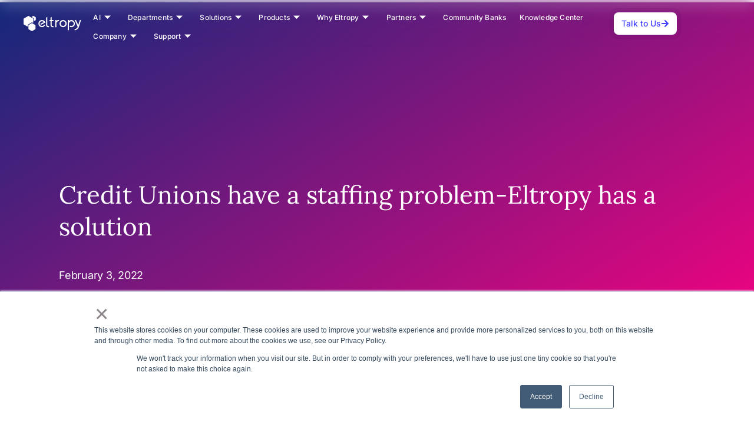

--- FILE ---
content_type: text/html; charset=UTF-8
request_url: https://eltropy.com/blog/credit-unions-have-a-staffing-problem-eltropy-has-a-solution/
body_size: 39785
content:
<!DOCTYPE html>
<html lang="en-US">
<head>
<meta charset="UTF-8">
<meta name="viewport" content="width=device-width, initial-scale=1">
	 <link rel="profile" href="https://gmpg.org/xfn/11"> 
	 <title>The Staffing Problem at Credit Unions and Know How Eltropy Can Help</title>
<link data-rocket-prefetch href="https://d1lvyn09g7nf92.cloudfront.net" rel="dns-prefetch">
<link data-rocket-prefetch href="https://js.hscollectedforms.net" rel="dns-prefetch">
<link data-rocket-prefetch href="https://js.hs-banner.com" rel="dns-prefetch">
<link data-rocket-prefetch href="https://js.hs-analytics.net" rel="dns-prefetch">
<link data-rocket-prefetch href="https://js.hsadspixel.net" rel="dns-prefetch">
<link data-rocket-prefetch href="https://www.googletagmanager.com" rel="dns-prefetch">
<link data-rocket-prefetch href="https://www.clarity.ms" rel="dns-prefetch">
<link data-rocket-prefetch href="https://fonts.googleapis.com" rel="dns-prefetch">
<link data-rocket-prefetch href="https://kit.fontawesome.com" rel="dns-prefetch">
<link data-rocket-prefetch href="https://js.hs-scripts.com" rel="dns-prefetch">
<link data-rocket-prefetch href="https://js.hsforms.net" rel="dns-prefetch">
<link data-rocket-prefetch href="https://code.responsivevoice.org" rel="dns-prefetch">
<link data-rocket-prefetch href="https://code.jquery.com" rel="dns-prefetch">
<link data-rocket-prefetch href="https://meetings.eltropy.com" rel="dns-prefetch"><link rel="preload" data-rocket-preload as="image" href="https://eltropy.com/wp-content/uploads/2024/05/Eltropy-Monochrome-1.svg" fetchpriority="high">
<meta name='robots' content='max-image-preview:large' />
	<style>img:is([sizes="auto" i], [sizes^="auto," i]) { contain-intrinsic-size: 3000px 1500px }</style>
	<link rel='dns-prefetch' href='//js.hs-scripts.com' />
<link rel='dns-prefetch' href='//www.googletagmanager.com' />
<link rel="alternate" type="application/rss+xml" title="Eltropy &raquo; Feed" href="https://eltropy.com/feed/" />
<link rel="alternate" type="application/rss+xml" title="Eltropy &raquo; Comments Feed" href="https://eltropy.com/comments/feed/" />
<link rel='stylesheet' id='astra-theme-css-css' href='https://eltropy.com/wp-content/themes/astra/assets/css/minified/main.min.css?ver=4.11.12' media='all' />
<style id='astra-theme-css-inline-css'>
:root{--ast-post-nav-space:0;--ast-container-default-xlg-padding:2.5em;--ast-container-default-lg-padding:2.5em;--ast-container-default-slg-padding:2em;--ast-container-default-md-padding:2.5em;--ast-container-default-sm-padding:2.5em;--ast-container-default-xs-padding:2.4em;--ast-container-default-xxs-padding:1.8em;--ast-code-block-background:#ECEFF3;--ast-comment-inputs-background:#F9FAFB;--ast-normal-container-width:1340px;--ast-narrow-container-width:750px;--ast-blog-title-font-weight:600;--ast-blog-meta-weight:600;--ast-global-color-primary:var(--ast-global-color-5);--ast-global-color-secondary:var(--ast-global-color-4);--ast-global-color-alternate-background:var(--ast-global-color-7);--ast-global-color-subtle-background:var(--ast-global-color-6);--ast-bg-style-guide:#F8FAFC;--ast-shadow-style-guide:0px 0px 4px 0 #00000057;--ast-global-dark-bg-style:#fff;--ast-global-dark-lfs:#fbfbfb;--ast-widget-bg-color:#fafafa;--ast-wc-container-head-bg-color:#fbfbfb;--ast-title-layout-bg:#eeeeee;--ast-search-border-color:#e7e7e7;--ast-lifter-hover-bg:#e6e6e6;--ast-gallery-block-color:#000;--srfm-color-input-label:var(--ast-global-color-2);}html{font-size:100%;}a{color:var(--ast-global-color-0);}a:hover,a:focus{color:var(--ast-global-color-1);}body,button,input,select,textarea,.ast-button,.ast-custom-button{font-family:-apple-system,BlinkMacSystemFont,Segoe UI,Roboto,Oxygen-Sans,Ubuntu,Cantarell,Helvetica Neue,sans-serif;font-weight:400;font-size:16px;font-size:1rem;line-height:var(--ast-body-line-height,1.65em);}blockquote{color:var(--ast-global-color-3);}h1,h2,h3,h4,h5,h6,.entry-content :where(h1,h2,h3,h4,h5,h6),.site-title,.site-title a{font-weight:600;}.ast-site-identity .site-title a{color:var(--ast-global-color-2);}.site-title{font-size:26px;font-size:1.625rem;display:block;}.site-header .site-description{font-size:15px;font-size:0.9375rem;display:none;}.entry-title{font-size:20px;font-size:1.25rem;}.ast-blog-single-element.ast-taxonomy-container a{font-size:14px;font-size:0.875rem;}.ast-blog-meta-container{font-size:13px;font-size:0.8125rem;}.archive .ast-article-post .ast-article-inner,.blog .ast-article-post .ast-article-inner,.archive .ast-article-post .ast-article-inner:hover,.blog .ast-article-post .ast-article-inner:hover{border-top-left-radius:0px;border-top-right-radius:0px;border-bottom-right-radius:0px;border-bottom-left-radius:0px;overflow:hidden;}h1,.entry-content :where(h1){font-size:36px;font-size:2.25rem;font-weight:600;line-height:1.4em;}h2,.entry-content :where(h2){font-size:30px;font-size:1.875rem;font-weight:600;line-height:1.3em;}h3,.entry-content :where(h3){font-size:24px;font-size:1.5rem;font-weight:600;line-height:1.3em;}h4,.entry-content :where(h4){font-size:20px;font-size:1.25rem;line-height:1.2em;font-weight:600;}h5,.entry-content :where(h5){font-size:16px;font-size:1rem;line-height:1.2em;font-weight:600;}h6,.entry-content :where(h6){font-size:16px;font-size:1rem;line-height:1.25em;font-weight:600;}::selection{background-color:var(--ast-global-color-0);color:#ffffff;}body,h1,h2,h3,h4,h5,h6,.entry-title a,.entry-content :where(h1,h2,h3,h4,h5,h6){color:var(--ast-global-color-3);}.tagcloud a:hover,.tagcloud a:focus,.tagcloud a.current-item{color:#ffffff;border-color:var(--ast-global-color-0);background-color:var(--ast-global-color-0);}input:focus,input[type="text"]:focus,input[type="email"]:focus,input[type="url"]:focus,input[type="password"]:focus,input[type="reset"]:focus,input[type="search"]:focus,textarea:focus{border-color:var(--ast-global-color-0);}input[type="radio"]:checked,input[type=reset],input[type="checkbox"]:checked,input[type="checkbox"]:hover:checked,input[type="checkbox"]:focus:checked,input[type=range]::-webkit-slider-thumb{border-color:var(--ast-global-color-0);background-color:var(--ast-global-color-0);box-shadow:none;}.site-footer a:hover + .post-count,.site-footer a:focus + .post-count{background:var(--ast-global-color-0);border-color:var(--ast-global-color-0);}.single .nav-links .nav-previous,.single .nav-links .nav-next{color:var(--ast-global-color-0);}.entry-meta,.entry-meta *{line-height:1.45;color:var(--ast-global-color-0);font-weight:600;}.entry-meta a:not(.ast-button):hover,.entry-meta a:not(.ast-button):hover *,.entry-meta a:not(.ast-button):focus,.entry-meta a:not(.ast-button):focus *,.page-links > .page-link,.page-links .page-link:hover,.post-navigation a:hover{color:var(--ast-global-color-1);}#cat option,.secondary .calendar_wrap thead a,.secondary .calendar_wrap thead a:visited{color:var(--ast-global-color-0);}.secondary .calendar_wrap #today,.ast-progress-val span{background:var(--ast-global-color-0);}.secondary a:hover + .post-count,.secondary a:focus + .post-count{background:var(--ast-global-color-0);border-color:var(--ast-global-color-0);}.calendar_wrap #today > a{color:#ffffff;}.page-links .page-link,.single .post-navigation a{color:var(--ast-global-color-3);}.ast-search-menu-icon .search-form button.search-submit{padding:0 4px;}.ast-search-menu-icon form.search-form{padding-right:0;}.ast-search-menu-icon.slide-search input.search-field{width:0;}.ast-header-search .ast-search-menu-icon.ast-dropdown-active .search-form,.ast-header-search .ast-search-menu-icon.ast-dropdown-active .search-field:focus{transition:all 0.2s;}.search-form input.search-field:focus{outline:none;}.ast-search-menu-icon .search-form button.search-submit:focus,.ast-theme-transparent-header .ast-header-search .ast-dropdown-active .ast-icon,.ast-theme-transparent-header .ast-inline-search .search-field:focus .ast-icon{color:var(--ast-global-color-1);}.ast-header-search .slide-search .search-form{border:2px solid var(--ast-global-color-0);}.ast-header-search .slide-search .search-field{background-color:(--ast-global-dark-bg-style);}.ast-archive-title{color:var(--ast-global-color-2);}.widget-title,.widget .wp-block-heading{font-size:22px;font-size:1.375rem;color:var(--ast-global-color-2);}.ast-single-post .entry-content a,.ast-comment-content a:not(.ast-comment-edit-reply-wrap a){text-decoration:underline;}.ast-single-post .elementor-widget-button .elementor-button,.ast-single-post .entry-content .uagb-tab a,.ast-single-post .entry-content .uagb-ifb-cta a,.ast-single-post .entry-content .uabb-module-content a,.ast-single-post .entry-content .uagb-post-grid a,.ast-single-post .entry-content .uagb-timeline a,.ast-single-post .entry-content .uagb-toc__wrap a,.ast-single-post .entry-content .uagb-taxomony-box a,.entry-content .wp-block-latest-posts > li > a,.ast-single-post .entry-content .wp-block-file__button,a.ast-post-filter-single,.ast-single-post .ast-comment-content .comment-reply-link,.ast-single-post .ast-comment-content .comment-edit-link{text-decoration:none;}.ast-search-menu-icon.slide-search a:focus-visible:focus-visible,.astra-search-icon:focus-visible,#close:focus-visible,a:focus-visible,.ast-menu-toggle:focus-visible,.site .skip-link:focus-visible,.wp-block-loginout input:focus-visible,.wp-block-search.wp-block-search__button-inside .wp-block-search__inside-wrapper,.ast-header-navigation-arrow:focus-visible,.ast-orders-table__row .ast-orders-table__cell:focus-visible,a#ast-apply-coupon:focus-visible,#ast-apply-coupon:focus-visible,#close:focus-visible,.button.search-submit:focus-visible,#search_submit:focus,.normal-search:focus-visible,.ast-header-account-wrap:focus-visible,.astra-cart-drawer-close:focus,.ast-single-variation:focus,.ast-button:focus{outline-style:dotted;outline-color:inherit;outline-width:thin;}input:focus,input[type="text"]:focus,input[type="email"]:focus,input[type="url"]:focus,input[type="password"]:focus,input[type="reset"]:focus,input[type="search"]:focus,input[type="number"]:focus,textarea:focus,.wp-block-search__input:focus,[data-section="section-header-mobile-trigger"] .ast-button-wrap .ast-mobile-menu-trigger-minimal:focus,.ast-mobile-popup-drawer.active .menu-toggle-close:focus,#ast-scroll-top:focus,#coupon_code:focus,#ast-coupon-code:focus{border-style:dotted;border-color:inherit;border-width:thin;}input{outline:none;}.ast-logo-title-inline .site-logo-img{padding-right:1em;}body .ast-oembed-container *{position:absolute;top:0;width:100%;height:100%;left:0;}body .wp-block-embed-pocket-casts .ast-oembed-container *{position:unset;}.ast-single-post-featured-section + article {margin-top: 2em;}.site-content .ast-single-post-featured-section img {width: 100%;overflow: hidden;object-fit: cover;}.ast-separate-container .site-content .ast-single-post-featured-section + article {margin-top: -80px;z-index: 9;position: relative;border-radius: 4px;}@media (min-width: 922px) {.ast-no-sidebar .site-content .ast-article-image-container--wide {margin-left: -120px;margin-right: -120px;max-width: unset;width: unset;}.ast-left-sidebar .site-content .ast-article-image-container--wide,.ast-right-sidebar .site-content .ast-article-image-container--wide {margin-left: -10px;margin-right: -10px;}.site-content .ast-article-image-container--full {margin-left: calc( -50vw + 50%);margin-right: calc( -50vw + 50%);max-width: 100vw;width: 100vw;}.ast-left-sidebar .site-content .ast-article-image-container--full,.ast-right-sidebar .site-content .ast-article-image-container--full {margin-left: -10px;margin-right: -10px;max-width: inherit;width: auto;}}.site > .ast-single-related-posts-container {margin-top: 0;}@media (min-width: 922px) {.ast-desktop .ast-container--narrow {max-width: var(--ast-narrow-container-width);margin: 0 auto;}}input[type="text"],input[type="number"],input[type="email"],input[type="url"],input[type="password"],input[type="search"],input[type=reset],input[type=tel],input[type=date],select,textarea{font-size:16px;font-style:normal;font-weight:400;line-height:24px;width:100%;padding:12px 16px;border-radius:4px;box-shadow:0px 1px 2px 0px rgba(0,0,0,0.05);color:var(--ast-form-input-text,#475569);}input[type="text"],input[type="number"],input[type="email"],input[type="url"],input[type="password"],input[type="search"],input[type=reset],input[type=tel],input[type=date],select{height:40px;}input[type="date"]{border-width:1px;border-style:solid;border-color:var(--ast-border-color);background:var( --ast-global-color-secondary,--ast-global-color-5 );}input[type="text"]:focus,input[type="number"]:focus,input[type="email"]:focus,input[type="url"]:focus,input[type="password"]:focus,input[type="search"]:focus,input[type=reset]:focus,input[type="tel"]:focus,input[type="date"]:focus,select:focus,textarea:focus{border-color:#046BD2;box-shadow:none;outline:none;color:var(--ast-form-input-focus-text,#475569);}label,legend{color:#111827;font-size:14px;font-style:normal;font-weight:500;line-height:20px;}select{padding:6px 10px;}fieldset{padding:30px;border-radius:4px;}button,.ast-button,.button,input[type="button"],input[type="reset"],input[type="submit"]{border-radius:4px;box-shadow:0px 1px 2px 0px rgba(0,0,0,0.05);}:root{--ast-comment-inputs-background:#FFF;}::placeholder{color:var(--ast-form-field-color,#9CA3AF);}::-ms-input-placeholder{color:var(--ast-form-field-color,#9CA3AF);}@media (max-width:921.9px){#ast-desktop-header{display:none;}}@media (min-width:922px){#ast-mobile-header{display:none;}}.wp-block-buttons.aligncenter{justify-content:center;}@media (max-width:921px){.ast-theme-transparent-header #primary,.ast-theme-transparent-header #secondary{padding:0;}}@media (max-width:921px){.ast-plain-container.ast-no-sidebar #primary{padding:0;}}.ast-plain-container.ast-no-sidebar #primary{margin-top:0;margin-bottom:0;}@media (min-width:1200px){.ast-plain-container.ast-no-sidebar #primary{margin-top:60px;margin-bottom:60px;}}.ast-separate-container #primary,.ast-narrow-container #primary{padding-top:0px;}.ast-separate-container #primary,.ast-narrow-container #primary{padding-bottom:0px;}.wp-block-button.is-style-outline .wp-block-button__link{border-color:var(--ast-global-color-0);}div.wp-block-button.is-style-outline > .wp-block-button__link:not(.has-text-color),div.wp-block-button.wp-block-button__link.is-style-outline:not(.has-text-color){color:var(--ast-global-color-0);}.wp-block-button.is-style-outline .wp-block-button__link:hover,.wp-block-buttons .wp-block-button.is-style-outline .wp-block-button__link:focus,.wp-block-buttons .wp-block-button.is-style-outline > .wp-block-button__link:not(.has-text-color):hover,.wp-block-buttons .wp-block-button.wp-block-button__link.is-style-outline:not(.has-text-color):hover{color:#ffffff;background-color:var(--ast-global-color-1);border-color:var(--ast-global-color-1);}.post-page-numbers.current .page-link,.ast-pagination .page-numbers.current{color:#ffffff;border-color:var(--ast-global-color-0);background-color:var(--ast-global-color-0);}.wp-block-buttons .wp-block-button.is-style-outline .wp-block-button__link.wp-element-button,.ast-outline-button,.wp-block-uagb-buttons-child .uagb-buttons-repeater.ast-outline-button{border-color:var(--ast-global-color-0);font-family:inherit;font-weight:500;font-size:16px;font-size:1rem;line-height:1em;padding-top:13px;padding-right:30px;padding-bottom:13px;padding-left:30px;}.wp-block-buttons .wp-block-button.is-style-outline > .wp-block-button__link:not(.has-text-color),.wp-block-buttons .wp-block-button.wp-block-button__link.is-style-outline:not(.has-text-color),.ast-outline-button{color:var(--ast-global-color-0);}.wp-block-button.is-style-outline .wp-block-button__link:hover,.wp-block-buttons .wp-block-button.is-style-outline .wp-block-button__link:focus,.wp-block-buttons .wp-block-button.is-style-outline > .wp-block-button__link:not(.has-text-color):hover,.wp-block-buttons .wp-block-button.wp-block-button__link.is-style-outline:not(.has-text-color):hover,.ast-outline-button:hover,.ast-outline-button:focus,.wp-block-uagb-buttons-child .uagb-buttons-repeater.ast-outline-button:hover,.wp-block-uagb-buttons-child .uagb-buttons-repeater.ast-outline-button:focus{color:#ffffff;background-color:var(--ast-global-color-1);border-color:var(--ast-global-color-1);}.ast-single-post .entry-content a.ast-outline-button,.ast-single-post .entry-content .is-style-outline>.wp-block-button__link{text-decoration:none;}.wp-block-button .wp-block-button__link.wp-element-button.is-style-outline:not(.has-background),.wp-block-button.is-style-outline>.wp-block-button__link.wp-element-button:not(.has-background),.ast-outline-button{background-color:transparent;}.uagb-buttons-repeater.ast-outline-button{border-radius:9999px;}@media (max-width:921px){.wp-block-buttons .wp-block-button.is-style-outline .wp-block-button__link.wp-element-button,.ast-outline-button,.wp-block-uagb-buttons-child .uagb-buttons-repeater.ast-outline-button{padding-top:12px;padding-right:28px;padding-bottom:12px;padding-left:28px;}}@media (max-width:544px){.wp-block-buttons .wp-block-button.is-style-outline .wp-block-button__link.wp-element-button,.ast-outline-button,.wp-block-uagb-buttons-child .uagb-buttons-repeater.ast-outline-button{padding-top:10px;padding-right:24px;padding-bottom:10px;padding-left:24px;}}.entry-content[data-ast-blocks-layout] > figure{margin-bottom:1em;}h1.widget-title{font-weight:600;}h2.widget-title{font-weight:600;}h3.widget-title{font-weight:600;}.elementor-widget-container .elementor-loop-container .e-loop-item[data-elementor-type="loop-item"]{width:100%;} .content-area .elementor-widget-theme-post-content h1,.content-area .elementor-widget-theme-post-content h2,.content-area .elementor-widget-theme-post-content h3,.content-area .elementor-widget-theme-post-content h4,.content-area .elementor-widget-theme-post-content h5,.content-area .elementor-widget-theme-post-content h6{margin-top:1.5em;margin-bottom:calc(0.3em + 10px);}#page{display:flex;flex-direction:column;min-height:100vh;}.ast-404-layout-1 h1.page-title{color:var(--ast-global-color-2);}.single .post-navigation a{line-height:1em;height:inherit;}.error-404 .page-sub-title{font-size:1.5rem;font-weight:inherit;}.search .site-content .content-area .search-form{margin-bottom:0;}#page .site-content{flex-grow:1;}.widget{margin-bottom:1.25em;}#secondary li{line-height:1.5em;}#secondary .wp-block-group h2{margin-bottom:0.7em;}#secondary h2{font-size:1.7rem;}.ast-separate-container .ast-article-post,.ast-separate-container .ast-article-single,.ast-separate-container .comment-respond{padding:2.5em;}.ast-separate-container .ast-article-single .ast-article-single{padding:0;}.ast-article-single .wp-block-post-template-is-layout-grid{padding-left:0;}.ast-separate-container .comments-title,.ast-narrow-container .comments-title{padding:1.5em 2em;}.ast-page-builder-template .comment-form-textarea,.ast-comment-formwrap .ast-grid-common-col{padding:0;}.ast-comment-formwrap{padding:0;display:inline-flex;column-gap:20px;width:100%;margin-left:0;margin-right:0;}.comments-area textarea#comment:focus,.comments-area textarea#comment:active,.comments-area .ast-comment-formwrap input[type="text"]:focus,.comments-area .ast-comment-formwrap input[type="text"]:active {box-shadow:none;outline:none;}.archive.ast-page-builder-template .entry-header{margin-top:2em;}.ast-page-builder-template .ast-comment-formwrap{width:100%;}.entry-title{margin-bottom:0.6em;}.ast-archive-description p{font-size:inherit;font-weight:inherit;line-height:inherit;}.ast-article-single img{box-shadow:0 0 30px 0 rgba(0,0,0,.15);-webkit-box-shadow:0 0 30px 0 rgba(0,0,0,.15);-moz-box-shadow:0 0 30px 0 rgba(0,0,0,.15);}.ast-separate-container .ast-comment-list li.depth-1,.hentry{margin-bottom:1.5em;}.site-content section.ast-archive-description{margin-bottom:2em;}@media (min-width:921px){.ast-left-sidebar.ast-page-builder-template #secondary,.archive.ast-right-sidebar.ast-page-builder-template .site-main{padding-left:20px;padding-right:20px;}}@media (max-width:544px){.ast-comment-formwrap.ast-row{column-gap:10px;display:inline-block;}#ast-commentform .ast-grid-common-col{position:relative;width:100%;}}@media (min-width:1201px){.ast-separate-container .ast-article-post,.ast-separate-container .ast-article-single,.ast-separate-container .ast-author-box,.ast-separate-container .ast-404-layout-1,.ast-separate-container .no-results{padding:2.5em;}} .content-area .elementor-widget-theme-post-content h1,.content-area .elementor-widget-theme-post-content h2,.content-area .elementor-widget-theme-post-content h3,.content-area .elementor-widget-theme-post-content h4,.content-area .elementor-widget-theme-post-content h5,.content-area .elementor-widget-theme-post-content h6{margin-top:1.5em;margin-bottom:calc(0.3em + 10px);}.elementor-loop-container .e-loop-item,.elementor-loop-container .ast-separate-container .ast-article-post,.elementor-loop-container .ast-separate-container .ast-article-single,.elementor-loop-container .ast-separate-container .comment-respond{padding:0px;}@media (max-width:921px){.ast-left-sidebar #content > .ast-container{display:flex;flex-direction:column-reverse;width:100%;}}@media (min-width:922px){.ast-separate-container.ast-right-sidebar #primary,.ast-separate-container.ast-left-sidebar #primary{border:0;}.search-no-results.ast-separate-container #primary{margin-bottom:4em;}}.wp-block-button .wp-block-button__link{color:#ffffff;}.wp-block-button .wp-block-button__link:hover,.wp-block-button .wp-block-button__link:focus{color:#ffffff;background-color:var(--ast-global-color-1);border-color:var(--ast-global-color-1);}.elementor-widget-heading h1.elementor-heading-title{line-height:1.4em;}.elementor-widget-heading h2.elementor-heading-title{line-height:1.3em;}.elementor-widget-heading h3.elementor-heading-title{line-height:1.3em;}.elementor-widget-heading h4.elementor-heading-title{line-height:1.2em;}.elementor-widget-heading h5.elementor-heading-title{line-height:1.2em;}.elementor-widget-heading h6.elementor-heading-title{line-height:1.25em;}.wp-block-button .wp-block-button__link,.wp-block-search .wp-block-search__button,body .wp-block-file .wp-block-file__button{border-color:var(--ast-global-color-0);background-color:var(--ast-global-color-0);color:#ffffff;font-family:inherit;font-weight:500;line-height:1em;font-size:16px;font-size:1rem;padding-top:15px;padding-right:30px;padding-bottom:15px;padding-left:30px;}.ast-single-post .entry-content .wp-block-button .wp-block-button__link,.ast-single-post .entry-content .wp-block-search .wp-block-search__button,body .entry-content .wp-block-file .wp-block-file__button{text-decoration:none;}@media (max-width:921px){.wp-block-button .wp-block-button__link,.wp-block-search .wp-block-search__button,body .wp-block-file .wp-block-file__button{padding-top:14px;padding-right:28px;padding-bottom:14px;padding-left:28px;}}@media (max-width:544px){.wp-block-button .wp-block-button__link,.wp-block-search .wp-block-search__button,body .wp-block-file .wp-block-file__button{padding-top:12px;padding-right:24px;padding-bottom:12px;padding-left:24px;}}.menu-toggle,button,.ast-button,.ast-custom-button,.button,input#submit,input[type="button"],input[type="submit"],input[type="reset"],#comments .submit,.search .search-submit,form[CLASS*="wp-block-search__"].wp-block-search .wp-block-search__inside-wrapper .wp-block-search__button,body .wp-block-file .wp-block-file__button,.search .search-submit{border-style:solid;border-top-width:0;border-right-width:0;border-left-width:0;border-bottom-width:0;color:#ffffff;border-color:var(--ast-global-color-0);background-color:var(--ast-global-color-0);padding-top:15px;padding-right:30px;padding-bottom:15px;padding-left:30px;font-family:inherit;font-weight:500;font-size:16px;font-size:1rem;line-height:1em;}button:focus,.menu-toggle:hover,button:hover,.ast-button:hover,.ast-custom-button:hover .button:hover,.ast-custom-button:hover ,input[type=reset]:hover,input[type=reset]:focus,input#submit:hover,input#submit:focus,input[type="button"]:hover,input[type="button"]:focus,input[type="submit"]:hover,input[type="submit"]:focus,form[CLASS*="wp-block-search__"].wp-block-search .wp-block-search__inside-wrapper .wp-block-search__button:hover,form[CLASS*="wp-block-search__"].wp-block-search .wp-block-search__inside-wrapper .wp-block-search__button:focus,body .wp-block-file .wp-block-file__button:hover,body .wp-block-file .wp-block-file__button:focus{color:#ffffff;background-color:var(--ast-global-color-1);border-color:var(--ast-global-color-1);}form[CLASS*="wp-block-search__"].wp-block-search .wp-block-search__inside-wrapper .wp-block-search__button.has-icon{padding-top:calc(15px - 3px);padding-right:calc(30px - 3px);padding-bottom:calc(15px - 3px);padding-left:calc(30px - 3px);}@media (max-width:921px){.menu-toggle,button,.ast-button,.ast-custom-button,.button,input#submit,input[type="button"],input[type="submit"],input[type="reset"],#comments .submit,.search .search-submit,form[CLASS*="wp-block-search__"].wp-block-search .wp-block-search__inside-wrapper .wp-block-search__button,body .wp-block-file .wp-block-file__button,.search .search-submit{padding-top:14px;padding-right:28px;padding-bottom:14px;padding-left:28px;}}@media (max-width:544px){.menu-toggle,button,.ast-button,.ast-custom-button,.button,input#submit,input[type="button"],input[type="submit"],input[type="reset"],#comments .submit,.search .search-submit,form[CLASS*="wp-block-search__"].wp-block-search .wp-block-search__inside-wrapper .wp-block-search__button,body .wp-block-file .wp-block-file__button,.search .search-submit{padding-top:12px;padding-right:24px;padding-bottom:12px;padding-left:24px;}}@media (max-width:921px){.ast-mobile-header-stack .main-header-bar .ast-search-menu-icon{display:inline-block;}.ast-header-break-point.ast-header-custom-item-outside .ast-mobile-header-stack .main-header-bar .ast-search-icon{margin:0;}.ast-comment-avatar-wrap img{max-width:2.5em;}.ast-comment-meta{padding:0 1.8888em 1.3333em;}}@media (min-width:544px){.ast-container{max-width:100%;}}@media (max-width:544px){.ast-separate-container .ast-article-post,.ast-separate-container .ast-article-single,.ast-separate-container .comments-title,.ast-separate-container .ast-archive-description{padding:1.5em 1em;}.ast-separate-container #content .ast-container{padding-left:0.54em;padding-right:0.54em;}.ast-separate-container .ast-comment-list .bypostauthor{padding:.5em;}.ast-search-menu-icon.ast-dropdown-active .search-field{width:170px;}} #ast-mobile-header .ast-site-header-cart-li a{pointer-events:none;}.ast-separate-container{background-color:var(--ast-global-color-5);background-image:none;}@media (max-width:921px){.site-title{display:block;}.site-header .site-description{display:none;}h1,.entry-content :where(h1){font-size:30px;}h2,.entry-content :where(h2){font-size:25px;}h3,.entry-content :where(h3){font-size:20px;}}@media (max-width:544px){.site-title{display:block;}.site-header .site-description{display:none;}h1,.entry-content :where(h1){font-size:30px;}h2,.entry-content :where(h2){font-size:25px;}h3,.entry-content :where(h3){font-size:20px;}}@media (max-width:921px){html{font-size:91.2%;}}@media (max-width:544px){html{font-size:91.2%;}}@media (min-width:922px){.ast-container{max-width:1380px;}}@media (min-width:922px){.site-content .ast-container{display:flex;}}@media (max-width:921px){.site-content .ast-container{flex-direction:column;}}@media (min-width:922px){.single-post .site-content > .ast-container{max-width:1340px;}}.entry-content :where(h1,h2,h3,h4,h5,h6){clear:none;}@media (min-width:922px){.main-header-menu .sub-menu .menu-item.ast-left-align-sub-menu:hover > .sub-menu,.main-header-menu .sub-menu .menu-item.ast-left-align-sub-menu.focus > .sub-menu{margin-left:-0px;}}.entry-content li > p{margin-bottom:0;}.site .comments-area{padding-bottom:2em;margin-top:2em;}.wp-block-file {display: flex;align-items: center;flex-wrap: wrap;justify-content: space-between;}.wp-block-pullquote {border: none;}.wp-block-pullquote blockquote::before {content: "\201D";font-family: "Helvetica",sans-serif;display: flex;transform: rotate( 180deg );font-size: 6rem;font-style: normal;line-height: 1;font-weight: bold;align-items: center;justify-content: center;}.has-text-align-right > blockquote::before {justify-content: flex-start;}.has-text-align-left > blockquote::before {justify-content: flex-end;}figure.wp-block-pullquote.is-style-solid-color blockquote {max-width: 100%;text-align: inherit;}:root {--wp--custom--ast-default-block-top-padding: 3em;--wp--custom--ast-default-block-right-padding: 3em;--wp--custom--ast-default-block-bottom-padding: 3em;--wp--custom--ast-default-block-left-padding: 3em;--wp--custom--ast-container-width: 1340px;--wp--custom--ast-content-width-size: 1340px;--wp--custom--ast-wide-width-size: calc(1340px + var(--wp--custom--ast-default-block-left-padding) + var(--wp--custom--ast-default-block-right-padding));}.ast-narrow-container {--wp--custom--ast-content-width-size: 750px;--wp--custom--ast-wide-width-size: 750px;}@media(max-width: 921px) {:root {--wp--custom--ast-default-block-top-padding: 3em;--wp--custom--ast-default-block-right-padding: 2em;--wp--custom--ast-default-block-bottom-padding: 3em;--wp--custom--ast-default-block-left-padding: 2em;}}@media(max-width: 544px) {:root {--wp--custom--ast-default-block-top-padding: 3em;--wp--custom--ast-default-block-right-padding: 1.5em;--wp--custom--ast-default-block-bottom-padding: 3em;--wp--custom--ast-default-block-left-padding: 1.5em;}}.entry-content > .wp-block-group,.entry-content > .wp-block-cover,.entry-content > .wp-block-columns {padding-top: var(--wp--custom--ast-default-block-top-padding);padding-right: var(--wp--custom--ast-default-block-right-padding);padding-bottom: var(--wp--custom--ast-default-block-bottom-padding);padding-left: var(--wp--custom--ast-default-block-left-padding);}.ast-plain-container.ast-no-sidebar .entry-content > .alignfull,.ast-page-builder-template .ast-no-sidebar .entry-content > .alignfull {margin-left: calc( -50vw + 50%);margin-right: calc( -50vw + 50%);max-width: 100vw;width: 100vw;}.ast-plain-container.ast-no-sidebar .entry-content .alignfull .alignfull,.ast-page-builder-template.ast-no-sidebar .entry-content .alignfull .alignfull,.ast-plain-container.ast-no-sidebar .entry-content .alignfull .alignwide,.ast-page-builder-template.ast-no-sidebar .entry-content .alignfull .alignwide,.ast-plain-container.ast-no-sidebar .entry-content .alignwide .alignfull,.ast-page-builder-template.ast-no-sidebar .entry-content .alignwide .alignfull,.ast-plain-container.ast-no-sidebar .entry-content .alignwide .alignwide,.ast-page-builder-template.ast-no-sidebar .entry-content .alignwide .alignwide,.ast-plain-container.ast-no-sidebar .entry-content .wp-block-column .alignfull,.ast-page-builder-template.ast-no-sidebar .entry-content .wp-block-column .alignfull,.ast-plain-container.ast-no-sidebar .entry-content .wp-block-column .alignwide,.ast-page-builder-template.ast-no-sidebar .entry-content .wp-block-column .alignwide {margin-left: auto;margin-right: auto;width: 100%;}[data-ast-blocks-layout] .wp-block-separator:not(.is-style-dots) {height: 0;}[data-ast-blocks-layout] .wp-block-separator {margin: 20px auto;}[data-ast-blocks-layout] .wp-block-separator:not(.is-style-wide):not(.is-style-dots) {max-width: 100px;}[data-ast-blocks-layout] .wp-block-separator.has-background {padding: 0;}.entry-content[data-ast-blocks-layout] > * {max-width: var(--wp--custom--ast-content-width-size);margin-left: auto;margin-right: auto;}.entry-content[data-ast-blocks-layout] > .alignwide {max-width: var(--wp--custom--ast-wide-width-size);}.entry-content[data-ast-blocks-layout] .alignfull {max-width: none;}.entry-content .wp-block-columns {margin-bottom: 0;}blockquote {margin: 1.5em;border-color: rgba(0,0,0,0.05);}.wp-block-quote:not(.has-text-align-right):not(.has-text-align-center) {border-left: 5px solid rgba(0,0,0,0.05);}.has-text-align-right > blockquote,blockquote.has-text-align-right {border-right: 5px solid rgba(0,0,0,0.05);}.has-text-align-left > blockquote,blockquote.has-text-align-left {border-left: 5px solid rgba(0,0,0,0.05);}.wp-block-site-tagline,.wp-block-latest-posts .read-more {margin-top: 15px;}.wp-block-loginout p label {display: block;}.wp-block-loginout p:not(.login-remember):not(.login-submit) input {width: 100%;}.wp-block-loginout input:focus {border-color: transparent;}.wp-block-loginout input:focus {outline: thin dotted;}.entry-content .wp-block-media-text .wp-block-media-text__content {padding: 0 0 0 8%;}.entry-content .wp-block-media-text.has-media-on-the-right .wp-block-media-text__content {padding: 0 8% 0 0;}.entry-content .wp-block-media-text.has-background .wp-block-media-text__content {padding: 8%;}.entry-content .wp-block-cover:not([class*="background-color"]):not(.has-text-color.has-link-color) .wp-block-cover__inner-container,.entry-content .wp-block-cover:not([class*="background-color"]) .wp-block-cover-image-text,.entry-content .wp-block-cover:not([class*="background-color"]) .wp-block-cover-text,.entry-content .wp-block-cover-image:not([class*="background-color"]) .wp-block-cover__inner-container,.entry-content .wp-block-cover-image:not([class*="background-color"]) .wp-block-cover-image-text,.entry-content .wp-block-cover-image:not([class*="background-color"]) .wp-block-cover-text {color: var(--ast-global-color-primary,var(--ast-global-color-5));}.wp-block-loginout .login-remember input {width: 1.1rem;height: 1.1rem;margin: 0 5px 4px 0;vertical-align: middle;}.wp-block-latest-posts > li > *:first-child,.wp-block-latest-posts:not(.is-grid) > li:first-child {margin-top: 0;}.entry-content > .wp-block-buttons,.entry-content > .wp-block-uagb-buttons {margin-bottom: 1.5em;}.wp-block-search__inside-wrapper .wp-block-search__input {padding: 0 10px;color: var(--ast-global-color-3);background: var(--ast-global-color-primary,var(--ast-global-color-5));border-color: var(--ast-border-color);}.wp-block-latest-posts .read-more {margin-bottom: 1.5em;}.wp-block-search__no-button .wp-block-search__inside-wrapper .wp-block-search__input {padding-top: 5px;padding-bottom: 5px;}.wp-block-latest-posts .wp-block-latest-posts__post-date,.wp-block-latest-posts .wp-block-latest-posts__post-author {font-size: 1rem;}.wp-block-latest-posts > li > *,.wp-block-latest-posts:not(.is-grid) > li {margin-top: 12px;margin-bottom: 12px;}.ast-page-builder-template .entry-content[data-ast-blocks-layout] > *,.ast-page-builder-template .entry-content[data-ast-blocks-layout] > .alignfull:where(:not(.wp-block-group):not(.uagb-is-root-container):not(.spectra-is-root-container)) > * {max-width: none;}.ast-page-builder-template .entry-content[data-ast-blocks-layout] > .alignwide:where(:not(.uagb-is-root-container):not(.spectra-is-root-container)) > * {max-width: var(--wp--custom--ast-wide-width-size);}.ast-page-builder-template .entry-content[data-ast-blocks-layout] > .inherit-container-width > *,.ast-page-builder-template .entry-content[data-ast-blocks-layout] > *:not(.wp-block-group):where(:not(.uagb-is-root-container):not(.spectra-is-root-container)) > *,.entry-content[data-ast-blocks-layout] > .wp-block-cover .wp-block-cover__inner-container {max-width: var(--wp--custom--ast-content-width-size) ;margin-left: auto;margin-right: auto;}.entry-content[data-ast-blocks-layout] .wp-block-cover:not(.alignleft):not(.alignright) {width: auto;}@media(max-width: 1200px) {.ast-separate-container .entry-content > .alignfull,.ast-separate-container .entry-content[data-ast-blocks-layout] > .alignwide,.ast-plain-container .entry-content[data-ast-blocks-layout] > .alignwide,.ast-plain-container .entry-content .alignfull {margin-left: calc(-1 * min(var(--ast-container-default-xlg-padding),20px)) ;margin-right: calc(-1 * min(var(--ast-container-default-xlg-padding),20px));}}@media(min-width: 1201px) {.ast-separate-container .entry-content > .alignfull {margin-left: calc(-1 * var(--ast-container-default-xlg-padding) );margin-right: calc(-1 * var(--ast-container-default-xlg-padding) );}.ast-separate-container .entry-content[data-ast-blocks-layout] > .alignwide,.ast-plain-container .entry-content[data-ast-blocks-layout] > .alignwide {margin-left: calc(-1 * var(--wp--custom--ast-default-block-left-padding) );margin-right: calc(-1 * var(--wp--custom--ast-default-block-right-padding) );}}@media(min-width: 921px) {.ast-separate-container .entry-content .wp-block-group.alignwide:not(.inherit-container-width) > :where(:not(.alignleft):not(.alignright)),.ast-plain-container .entry-content .wp-block-group.alignwide:not(.inherit-container-width) > :where(:not(.alignleft):not(.alignright)) {max-width: calc( var(--wp--custom--ast-content-width-size) + 80px );}.ast-plain-container.ast-right-sidebar .entry-content[data-ast-blocks-layout] .alignfull,.ast-plain-container.ast-left-sidebar .entry-content[data-ast-blocks-layout] .alignfull {margin-left: -60px;margin-right: -60px;}}@media(min-width: 544px) {.entry-content > .alignleft {margin-right: 20px;}.entry-content > .alignright {margin-left: 20px;}}@media (max-width:544px){.wp-block-columns .wp-block-column:not(:last-child){margin-bottom:20px;}.wp-block-latest-posts{margin:0;}}@media( max-width: 600px ) {.entry-content .wp-block-media-text .wp-block-media-text__content,.entry-content .wp-block-media-text.has-media-on-the-right .wp-block-media-text__content {padding: 8% 0 0;}.entry-content .wp-block-media-text.has-background .wp-block-media-text__content {padding: 8%;}}.ast-page-builder-template .entry-header {padding-left: 0;}.ast-narrow-container .site-content .wp-block-uagb-image--align-full .wp-block-uagb-image__figure {max-width: 100%;margin-left: auto;margin-right: auto;}.entry-content ul,.entry-content ol {padding: revert;margin: revert;padding-left: 20px;}:root .has-ast-global-color-0-color{color:var(--ast-global-color-0);}:root .has-ast-global-color-0-background-color{background-color:var(--ast-global-color-0);}:root .wp-block-button .has-ast-global-color-0-color{color:var(--ast-global-color-0);}:root .wp-block-button .has-ast-global-color-0-background-color{background-color:var(--ast-global-color-0);}:root .has-ast-global-color-1-color{color:var(--ast-global-color-1);}:root .has-ast-global-color-1-background-color{background-color:var(--ast-global-color-1);}:root .wp-block-button .has-ast-global-color-1-color{color:var(--ast-global-color-1);}:root .wp-block-button .has-ast-global-color-1-background-color{background-color:var(--ast-global-color-1);}:root .has-ast-global-color-2-color{color:var(--ast-global-color-2);}:root .has-ast-global-color-2-background-color{background-color:var(--ast-global-color-2);}:root .wp-block-button .has-ast-global-color-2-color{color:var(--ast-global-color-2);}:root .wp-block-button .has-ast-global-color-2-background-color{background-color:var(--ast-global-color-2);}:root .has-ast-global-color-3-color{color:var(--ast-global-color-3);}:root .has-ast-global-color-3-background-color{background-color:var(--ast-global-color-3);}:root .wp-block-button .has-ast-global-color-3-color{color:var(--ast-global-color-3);}:root .wp-block-button .has-ast-global-color-3-background-color{background-color:var(--ast-global-color-3);}:root .has-ast-global-color-4-color{color:var(--ast-global-color-4);}:root .has-ast-global-color-4-background-color{background-color:var(--ast-global-color-4);}:root .wp-block-button .has-ast-global-color-4-color{color:var(--ast-global-color-4);}:root .wp-block-button .has-ast-global-color-4-background-color{background-color:var(--ast-global-color-4);}:root .has-ast-global-color-5-color{color:var(--ast-global-color-5);}:root .has-ast-global-color-5-background-color{background-color:var(--ast-global-color-5);}:root .wp-block-button .has-ast-global-color-5-color{color:var(--ast-global-color-5);}:root .wp-block-button .has-ast-global-color-5-background-color{background-color:var(--ast-global-color-5);}:root .has-ast-global-color-6-color{color:var(--ast-global-color-6);}:root .has-ast-global-color-6-background-color{background-color:var(--ast-global-color-6);}:root .wp-block-button .has-ast-global-color-6-color{color:var(--ast-global-color-6);}:root .wp-block-button .has-ast-global-color-6-background-color{background-color:var(--ast-global-color-6);}:root .has-ast-global-color-7-color{color:var(--ast-global-color-7);}:root .has-ast-global-color-7-background-color{background-color:var(--ast-global-color-7);}:root .wp-block-button .has-ast-global-color-7-color{color:var(--ast-global-color-7);}:root .wp-block-button .has-ast-global-color-7-background-color{background-color:var(--ast-global-color-7);}:root .has-ast-global-color-8-color{color:var(--ast-global-color-8);}:root .has-ast-global-color-8-background-color{background-color:var(--ast-global-color-8);}:root .wp-block-button .has-ast-global-color-8-color{color:var(--ast-global-color-8);}:root .wp-block-button .has-ast-global-color-8-background-color{background-color:var(--ast-global-color-8);}:root{--ast-global-color-0:#046bd2;--ast-global-color-1:#045cb4;--ast-global-color-2:#1e293b;--ast-global-color-3:#334155;--ast-global-color-4:#F0F5FA;--ast-global-color-5:#FFFFFF;--ast-global-color-6:#D1D5DB;--ast-global-color-7:#111111;--ast-global-color-8:#111111;}:root {--ast-border-color : var(--ast-global-color-6);}.ast-single-entry-banner {-js-display: flex;display: flex;flex-direction: column;justify-content: center;text-align: center;position: relative;background: var(--ast-title-layout-bg);}.ast-single-entry-banner[data-banner-layout="layout-1"] {max-width: 1340px;background: inherit;padding: 20px 0;}.ast-single-entry-banner[data-banner-width-type="custom"] {margin: 0 auto;width: 100%;}.ast-single-entry-banner + .site-content .entry-header {margin-bottom: 0;}.site .ast-author-avatar {--ast-author-avatar-size: ;}a.ast-underline-text {text-decoration: underline;}.ast-container > .ast-terms-link {position: relative;display: block;}a.ast-button.ast-badge-tax {padding: 4px 8px;border-radius: 3px;font-size: inherit;}header.entry-header{text-align:left;}header.entry-header .entry-title{font-weight:600;font-size:32px;font-size:2rem;}header.entry-header > *:not(:last-child){margin-bottom:10px;}header.entry-header .post-thumb-img-content{text-align:center;}header.entry-header .post-thumb img,.ast-single-post-featured-section.post-thumb img{aspect-ratio:16/9;width:100%;height:100%;}@media (max-width:921px){header.entry-header{text-align:left;}}@media (max-width:544px){header.entry-header{text-align:left;}}.ast-archive-entry-banner {-js-display: flex;display: flex;flex-direction: column;justify-content: center;text-align: center;position: relative;background: var(--ast-title-layout-bg);}.ast-archive-entry-banner[data-banner-width-type="custom"] {margin: 0 auto;width: 100%;}.ast-archive-entry-banner[data-banner-layout="layout-1"] {background: inherit;padding: 20px 0;text-align: left;}body.archive .ast-archive-description{max-width:1340px;width:100%;text-align:left;padding-top:3em;padding-right:3em;padding-bottom:3em;padding-left:3em;}body.archive .ast-archive-description .ast-archive-title,body.archive .ast-archive-description .ast-archive-title *{font-weight:600;font-size:32px;font-size:2rem;}body.archive .ast-archive-description > *:not(:last-child){margin-bottom:10px;}@media (max-width:921px){body.archive .ast-archive-description{text-align:left;}}@media (max-width:544px){body.archive .ast-archive-description{text-align:left;}}.ast-breadcrumbs .trail-browse,.ast-breadcrumbs .trail-items,.ast-breadcrumbs .trail-items li{display:inline-block;margin:0;padding:0;border:none;background:inherit;text-indent:0;text-decoration:none;}.ast-breadcrumbs .trail-browse{font-size:inherit;font-style:inherit;font-weight:inherit;color:inherit;}.ast-breadcrumbs .trail-items{list-style:none;}.trail-items li::after{padding:0 0.3em;content:"\00bb";}.trail-items li:last-of-type::after{display:none;}h1,h2,h3,h4,h5,h6,.entry-content :where(h1,h2,h3,h4,h5,h6){color:var(--ast-global-color-2);}.entry-title a{color:var(--ast-global-color-2);}@media (max-width:921px){.ast-builder-grid-row-container.ast-builder-grid-row-tablet-3-firstrow .ast-builder-grid-row > *:first-child,.ast-builder-grid-row-container.ast-builder-grid-row-tablet-3-lastrow .ast-builder-grid-row > *:last-child{grid-column:1 / -1;}}@media (max-width:544px){.ast-builder-grid-row-container.ast-builder-grid-row-mobile-3-firstrow .ast-builder-grid-row > *:first-child,.ast-builder-grid-row-container.ast-builder-grid-row-mobile-3-lastrow .ast-builder-grid-row > *:last-child{grid-column:1 / -1;}}.ast-builder-layout-element[data-section="title_tagline"]{display:flex;}@media (max-width:921px){.ast-header-break-point .ast-builder-layout-element[data-section="title_tagline"]{display:flex;}}@media (max-width:544px){.ast-header-break-point .ast-builder-layout-element[data-section="title_tagline"]{display:flex;}}.ast-builder-menu-1{font-family:inherit;font-weight:inherit;}.ast-builder-menu-1 .menu-item > .menu-link{color:var(--ast-global-color-3);}.ast-builder-menu-1 .menu-item > .ast-menu-toggle{color:var(--ast-global-color-3);}.ast-builder-menu-1 .menu-item:hover > .menu-link,.ast-builder-menu-1 .inline-on-mobile .menu-item:hover > .ast-menu-toggle{color:var(--ast-global-color-1);}.ast-builder-menu-1 .menu-item:hover > .ast-menu-toggle{color:var(--ast-global-color-1);}.ast-builder-menu-1 .menu-item.current-menu-item > .menu-link,.ast-builder-menu-1 .inline-on-mobile .menu-item.current-menu-item > .ast-menu-toggle,.ast-builder-menu-1 .current-menu-ancestor > .menu-link{color:var(--ast-global-color-1);}.ast-builder-menu-1 .menu-item.current-menu-item > .ast-menu-toggle{color:var(--ast-global-color-1);}.ast-builder-menu-1 .sub-menu,.ast-builder-menu-1 .inline-on-mobile .sub-menu{border-top-width:2px;border-bottom-width:0px;border-right-width:0px;border-left-width:0px;border-color:var(--ast-global-color-0);border-style:solid;}.ast-builder-menu-1 .sub-menu .sub-menu{top:-2px;}.ast-builder-menu-1 .main-header-menu > .menu-item > .sub-menu,.ast-builder-menu-1 .main-header-menu > .menu-item > .astra-full-megamenu-wrapper{margin-top:0px;}.ast-desktop .ast-builder-menu-1 .main-header-menu > .menu-item > .sub-menu:before,.ast-desktop .ast-builder-menu-1 .main-header-menu > .menu-item > .astra-full-megamenu-wrapper:before{height:calc( 0px + 2px + 5px );}.ast-desktop .ast-builder-menu-1 .menu-item .sub-menu .menu-link{border-style:none;}@media (max-width:921px){.ast-header-break-point .ast-builder-menu-1 .menu-item.menu-item-has-children > .ast-menu-toggle{top:0;}.ast-builder-menu-1 .inline-on-mobile .menu-item.menu-item-has-children > .ast-menu-toggle{right:-15px;}.ast-builder-menu-1 .menu-item-has-children > .menu-link:after{content:unset;}.ast-builder-menu-1 .main-header-menu > .menu-item > .sub-menu,.ast-builder-menu-1 .main-header-menu > .menu-item > .astra-full-megamenu-wrapper{margin-top:0;}}@media (max-width:544px){.ast-header-break-point .ast-builder-menu-1 .menu-item.menu-item-has-children > .ast-menu-toggle{top:0;}.ast-builder-menu-1 .main-header-menu > .menu-item > .sub-menu,.ast-builder-menu-1 .main-header-menu > .menu-item > .astra-full-megamenu-wrapper{margin-top:0;}}.ast-builder-menu-1{display:flex;}@media (max-width:921px){.ast-header-break-point .ast-builder-menu-1{display:flex;}}@media (max-width:544px){.ast-header-break-point .ast-builder-menu-1{display:flex;}}.site-below-footer-wrap{padding-top:20px;padding-bottom:20px;}.site-below-footer-wrap[data-section="section-below-footer-builder"]{background-color:var(--ast-global-color-5);background-image:none;min-height:60px;border-style:solid;border-width:0px;border-top-width:1px;border-top-color:var( --ast-global-color-subtle-background,--ast-global-color-7 );}.site-below-footer-wrap[data-section="section-below-footer-builder"] .ast-builder-grid-row{max-width:1340px;min-height:60px;margin-left:auto;margin-right:auto;}.site-below-footer-wrap[data-section="section-below-footer-builder"] .ast-builder-grid-row,.site-below-footer-wrap[data-section="section-below-footer-builder"] .site-footer-section{align-items:center;}.site-below-footer-wrap[data-section="section-below-footer-builder"].ast-footer-row-inline .site-footer-section{display:flex;margin-bottom:0;}.ast-builder-grid-row-full .ast-builder-grid-row{grid-template-columns:1fr;}@media (max-width:921px){.site-below-footer-wrap[data-section="section-below-footer-builder"].ast-footer-row-tablet-inline .site-footer-section{display:flex;margin-bottom:0;}.site-below-footer-wrap[data-section="section-below-footer-builder"].ast-footer-row-tablet-stack .site-footer-section{display:block;margin-bottom:10px;}.ast-builder-grid-row-container.ast-builder-grid-row-tablet-full .ast-builder-grid-row{grid-template-columns:1fr;}}@media (max-width:544px){.site-below-footer-wrap[data-section="section-below-footer-builder"].ast-footer-row-mobile-inline .site-footer-section{display:flex;margin-bottom:0;}.site-below-footer-wrap[data-section="section-below-footer-builder"].ast-footer-row-mobile-stack .site-footer-section{display:block;margin-bottom:10px;}.ast-builder-grid-row-container.ast-builder-grid-row-mobile-full .ast-builder-grid-row{grid-template-columns:1fr;}}.site-below-footer-wrap[data-section="section-below-footer-builder"]{display:none;}@media (max-width:921px){.ast-header-break-point .site-below-footer-wrap[data-section="section-below-footer-builder"]{display:none;}}@media (max-width:544px){.ast-header-break-point .site-below-footer-wrap[data-section="section-below-footer-builder"]{display:none;}}.ast-footer-copyright{text-align:center;}.ast-footer-copyright.site-footer-focus-item {color:var(--ast-global-color-3);}@media (max-width:921px){.ast-footer-copyright{text-align:center;}}@media (max-width:544px){.ast-footer-copyright{text-align:center;}}.ast-footer-copyright.site-footer-focus-item {font-size:16px;font-size:1rem;}.ast-footer-copyright.ast-builder-layout-element{display:none;}@media (max-width:921px){.ast-header-break-point .ast-footer-copyright.ast-builder-layout-element{display:none;}}@media (max-width:544px){.ast-header-break-point .ast-footer-copyright.ast-builder-layout-element{display:none;}}.footer-widget-area.widget-area.site-footer-focus-item{width:auto;}.ast-footer-row-inline .footer-widget-area.widget-area.site-footer-focus-item{width:100%;}.elementor-posts-container [CLASS*="ast-width-"]{width:100%;}.elementor-template-full-width .ast-container{display:block;}.elementor-screen-only,.screen-reader-text,.screen-reader-text span,.ui-helper-hidden-accessible{top:0 !important;}@media (max-width:544px){.elementor-element .elementor-wc-products .woocommerce[class*="columns-"] ul.products li.product{width:auto;margin:0;}.elementor-element .woocommerce .woocommerce-result-count{float:none;}}.ast-header-break-point .main-header-bar{border-bottom-width:1px;}@media (min-width:922px){.main-header-bar{border-bottom-width:1px;}}.main-header-menu .menu-item, #astra-footer-menu .menu-item, .main-header-bar .ast-masthead-custom-menu-items{-js-display:flex;display:flex;-webkit-box-pack:center;-webkit-justify-content:center;-moz-box-pack:center;-ms-flex-pack:center;justify-content:center;-webkit-box-orient:vertical;-webkit-box-direction:normal;-webkit-flex-direction:column;-moz-box-orient:vertical;-moz-box-direction:normal;-ms-flex-direction:column;flex-direction:column;}.main-header-menu > .menu-item > .menu-link, #astra-footer-menu > .menu-item > .menu-link{height:100%;-webkit-box-align:center;-webkit-align-items:center;-moz-box-align:center;-ms-flex-align:center;align-items:center;-js-display:flex;display:flex;}.ast-header-break-point .main-navigation ul .menu-item .menu-link .icon-arrow:first-of-type svg{top:.2em;margin-top:0px;margin-left:0px;width:.65em;transform:translate(0, -2px) rotateZ(270deg);}.ast-mobile-popup-content .ast-submenu-expanded > .ast-menu-toggle{transform:rotateX(180deg);overflow-y:auto;}@media (min-width:922px){.ast-builder-menu .main-navigation > ul > li:last-child a{margin-right:0;}}.ast-separate-container .ast-article-inner{background-color:var(--ast-global-color-5);background-image:none;}@media (max-width:921px){.ast-separate-container .ast-article-inner{background-color:var(--ast-global-color-5);background-image:none;}}@media (max-width:544px){.ast-separate-container .ast-article-inner{background-color:var(--ast-global-color-5);background-image:none;}}.ast-separate-container .ast-article-single:not(.ast-related-post), .ast-separate-container .error-404, .ast-separate-container .no-results, .single.ast-separate-container .site-main .ast-author-meta, .ast-separate-container .related-posts-title-wrapper, .ast-separate-container .comments-count-wrapper, .ast-box-layout.ast-plain-container .site-content, .ast-padded-layout.ast-plain-container .site-content, .ast-separate-container .ast-archive-description, .ast-separate-container .comments-area{background-color:var(--ast-global-color-5);background-image:none;}@media (max-width:921px){.ast-separate-container .ast-article-single:not(.ast-related-post), .ast-separate-container .error-404, .ast-separate-container .no-results, .single.ast-separate-container .site-main .ast-author-meta, .ast-separate-container .related-posts-title-wrapper, .ast-separate-container .comments-count-wrapper, .ast-box-layout.ast-plain-container .site-content, .ast-padded-layout.ast-plain-container .site-content, .ast-separate-container .ast-archive-description{background-color:var(--ast-global-color-5);background-image:none;}}@media (max-width:544px){.ast-separate-container .ast-article-single:not(.ast-related-post), .ast-separate-container .error-404, .ast-separate-container .no-results, .single.ast-separate-container .site-main .ast-author-meta, .ast-separate-container .related-posts-title-wrapper, .ast-separate-container .comments-count-wrapper, .ast-box-layout.ast-plain-container .site-content, .ast-padded-layout.ast-plain-container .site-content, .ast-separate-container .ast-archive-description{background-color:var(--ast-global-color-5);background-image:none;}}.ast-separate-container.ast-two-container #secondary .widget{background-color:var(--ast-global-color-5);background-image:none;}@media (max-width:921px){.ast-separate-container.ast-two-container #secondary .widget{background-color:var(--ast-global-color-5);background-image:none;}}@media (max-width:544px){.ast-separate-container.ast-two-container #secondary .widget{background-color:var(--ast-global-color-5);background-image:none;}}.ast-plain-container, .ast-page-builder-template{background-color:var(--ast-global-color-5);background-image:none;}@media (max-width:921px){.ast-plain-container, .ast-page-builder-template{background-color:var(--ast-global-color-5);background-image:none;}}@media (max-width:544px){.ast-plain-container, .ast-page-builder-template{background-color:var(--ast-global-color-5);background-image:none;}}
		#ast-scroll-top {
			display: none;
			position: fixed;
			text-align: center;
			cursor: pointer;
			z-index: 99;
			width: 2.1em;
			height: 2.1em;
			line-height: 2.1;
			color: #ffffff;
			border-radius: 2px;
			content: "";
			outline: inherit;
		}
		@media (min-width: 769px) {
			#ast-scroll-top {
				content: "769";
			}
		}
		#ast-scroll-top .ast-icon.icon-arrow svg {
			margin-left: 0px;
			vertical-align: middle;
			transform: translate(0, -20%) rotate(180deg);
			width: 1.6em;
		}
		.ast-scroll-to-top-right {
			right: 30px;
			bottom: 30px;
		}
		.ast-scroll-to-top-left {
			left: 30px;
			bottom: 30px;
		}
	#ast-scroll-top{color:var(--ast-global-color-5);background-color:#635ffe;font-size:18px;border-top-left-radius:50px;border-top-right-radius:50px;border-bottom-right-radius:50px;border-bottom-left-radius:50px;}@media (max-width:921px){#ast-scroll-top .ast-icon.icon-arrow svg{width:1em;}}.ast-mobile-header-content > *,.ast-desktop-header-content > * {padding: 10px 0;height: auto;}.ast-mobile-header-content > *:first-child,.ast-desktop-header-content > *:first-child {padding-top: 10px;}.ast-mobile-header-content > .ast-builder-menu,.ast-desktop-header-content > .ast-builder-menu {padding-top: 0;}.ast-mobile-header-content > *:last-child,.ast-desktop-header-content > *:last-child {padding-bottom: 0;}.ast-mobile-header-content .ast-search-menu-icon.ast-inline-search label,.ast-desktop-header-content .ast-search-menu-icon.ast-inline-search label {width: 100%;}.ast-desktop-header-content .main-header-bar-navigation .ast-submenu-expanded > .ast-menu-toggle::before {transform: rotateX(180deg);}#ast-desktop-header .ast-desktop-header-content,.ast-mobile-header-content .ast-search-icon,.ast-desktop-header-content .ast-search-icon,.ast-mobile-header-wrap .ast-mobile-header-content,.ast-main-header-nav-open.ast-popup-nav-open .ast-mobile-header-wrap .ast-mobile-header-content,.ast-main-header-nav-open.ast-popup-nav-open .ast-desktop-header-content {display: none;}.ast-main-header-nav-open.ast-header-break-point #ast-desktop-header .ast-desktop-header-content,.ast-main-header-nav-open.ast-header-break-point .ast-mobile-header-wrap .ast-mobile-header-content {display: block;}.ast-desktop .ast-desktop-header-content .astra-menu-animation-slide-up > .menu-item > .sub-menu,.ast-desktop .ast-desktop-header-content .astra-menu-animation-slide-up > .menu-item .menu-item > .sub-menu,.ast-desktop .ast-desktop-header-content .astra-menu-animation-slide-down > .menu-item > .sub-menu,.ast-desktop .ast-desktop-header-content .astra-menu-animation-slide-down > .menu-item .menu-item > .sub-menu,.ast-desktop .ast-desktop-header-content .astra-menu-animation-fade > .menu-item > .sub-menu,.ast-desktop .ast-desktop-header-content .astra-menu-animation-fade > .menu-item .menu-item > .sub-menu {opacity: 1;visibility: visible;}.ast-hfb-header.ast-default-menu-enable.ast-header-break-point .ast-mobile-header-wrap .ast-mobile-header-content .main-header-bar-navigation {width: unset;margin: unset;}.ast-mobile-header-content.content-align-flex-end .main-header-bar-navigation .menu-item-has-children > .ast-menu-toggle,.ast-desktop-header-content.content-align-flex-end .main-header-bar-navigation .menu-item-has-children > .ast-menu-toggle {left: calc( 20px - 0.907em);right: auto;}.ast-mobile-header-content .ast-search-menu-icon,.ast-mobile-header-content .ast-search-menu-icon.slide-search,.ast-desktop-header-content .ast-search-menu-icon,.ast-desktop-header-content .ast-search-menu-icon.slide-search {width: 100%;position: relative;display: block;right: auto;transform: none;}.ast-mobile-header-content .ast-search-menu-icon.slide-search .search-form,.ast-mobile-header-content .ast-search-menu-icon .search-form,.ast-desktop-header-content .ast-search-menu-icon.slide-search .search-form,.ast-desktop-header-content .ast-search-menu-icon .search-form {right: 0;visibility: visible;opacity: 1;position: relative;top: auto;transform: none;padding: 0;display: block;overflow: hidden;}.ast-mobile-header-content .ast-search-menu-icon.ast-inline-search .search-field,.ast-mobile-header-content .ast-search-menu-icon .search-field,.ast-desktop-header-content .ast-search-menu-icon.ast-inline-search .search-field,.ast-desktop-header-content .ast-search-menu-icon .search-field {width: 100%;padding-right: 5.5em;}.ast-mobile-header-content .ast-search-menu-icon .search-submit,.ast-desktop-header-content .ast-search-menu-icon .search-submit {display: block;position: absolute;height: 100%;top: 0;right: 0;padding: 0 1em;border-radius: 0;}.ast-hfb-header.ast-default-menu-enable.ast-header-break-point .ast-mobile-header-wrap .ast-mobile-header-content .main-header-bar-navigation ul .sub-menu .menu-link {padding-left: 30px;}.ast-hfb-header.ast-default-menu-enable.ast-header-break-point .ast-mobile-header-wrap .ast-mobile-header-content .main-header-bar-navigation .sub-menu .menu-item .menu-item .menu-link {padding-left: 40px;}.ast-mobile-popup-drawer.active .ast-mobile-popup-inner{background-color:#ffffff;;}.ast-mobile-header-wrap .ast-mobile-header-content, .ast-desktop-header-content{background-color:#ffffff;;}.ast-mobile-popup-content > *, .ast-mobile-header-content > *, .ast-desktop-popup-content > *, .ast-desktop-header-content > *{padding-top:0px;padding-bottom:0px;}.content-align-flex-start .ast-builder-layout-element{justify-content:flex-start;}.content-align-flex-start .main-header-menu{text-align:left;}.ast-mobile-popup-drawer.active .menu-toggle-close{color:#3a3a3a;}.ast-mobile-header-wrap .ast-primary-header-bar,.ast-primary-header-bar .site-primary-header-wrap{min-height:80px;}.ast-desktop .ast-primary-header-bar .main-header-menu > .menu-item{line-height:80px;}.ast-header-break-point #masthead .ast-mobile-header-wrap .ast-primary-header-bar,.ast-header-break-point #masthead .ast-mobile-header-wrap .ast-below-header-bar,.ast-header-break-point #masthead .ast-mobile-header-wrap .ast-above-header-bar{padding-left:20px;padding-right:20px;}.ast-header-break-point .ast-primary-header-bar{border-bottom-width:1px;border-bottom-color:var( --ast-global-color-subtle-background,--ast-global-color-7 );border-bottom-style:solid;}@media (min-width:922px){.ast-primary-header-bar{border-bottom-width:1px;border-bottom-color:var( --ast-global-color-subtle-background,--ast-global-color-7 );border-bottom-style:solid;}}.ast-primary-header-bar{background-color:var( --ast-global-color-primary,--ast-global-color-4 );}.ast-primary-header-bar{display:block;}@media (max-width:921px){.ast-header-break-point .ast-primary-header-bar{display:grid;}}@media (max-width:544px){.ast-header-break-point .ast-primary-header-bar{display:grid;}}[data-section="section-header-mobile-trigger"] .ast-button-wrap .ast-mobile-menu-trigger-minimal{color:var(--ast-global-color-0);border:none;background:transparent;}[data-section="section-header-mobile-trigger"] .ast-button-wrap .mobile-menu-toggle-icon .ast-mobile-svg{width:20px;height:20px;fill:var(--ast-global-color-0);}[data-section="section-header-mobile-trigger"] .ast-button-wrap .mobile-menu-wrap .mobile-menu{color:var(--ast-global-color-0);}.ast-builder-menu-mobile .main-navigation .main-header-menu .menu-item > .menu-link{color:var(--ast-global-color-3);}.ast-builder-menu-mobile .main-navigation .main-header-menu .menu-item > .ast-menu-toggle{color:var(--ast-global-color-3);}.ast-builder-menu-mobile .main-navigation .main-header-menu .menu-item:hover > .menu-link, .ast-builder-menu-mobile .main-navigation .inline-on-mobile .menu-item:hover > .ast-menu-toggle{color:var(--ast-global-color-1);}.ast-builder-menu-mobile .menu-item:hover > .menu-link, .ast-builder-menu-mobile .main-navigation .inline-on-mobile .menu-item:hover > .ast-menu-toggle{color:var(--ast-global-color-1);}.ast-builder-menu-mobile .main-navigation .menu-item:hover > .ast-menu-toggle{color:var(--ast-global-color-1);}.ast-builder-menu-mobile .main-navigation .menu-item.current-menu-item > .menu-link, .ast-builder-menu-mobile .main-navigation .inline-on-mobile .menu-item.current-menu-item > .ast-menu-toggle, .ast-builder-menu-mobile .main-navigation .menu-item.current-menu-ancestor > .menu-link, .ast-builder-menu-mobile .main-navigation .menu-item.current-menu-ancestor > .ast-menu-toggle{color:var(--ast-global-color-1);}.ast-builder-menu-mobile .main-navigation .menu-item.current-menu-item > .ast-menu-toggle{color:var(--ast-global-color-1);}.ast-builder-menu-mobile .main-navigation .menu-item.menu-item-has-children > .ast-menu-toggle{top:0;}.ast-builder-menu-mobile .main-navigation .menu-item-has-children > .menu-link:after{content:unset;}.ast-hfb-header .ast-builder-menu-mobile .main-header-menu, .ast-hfb-header .ast-builder-menu-mobile .main-navigation .menu-item .menu-link, .ast-hfb-header .ast-builder-menu-mobile .main-navigation .menu-item .sub-menu .menu-link{border-style:none;}.ast-builder-menu-mobile .main-navigation .menu-item.menu-item-has-children > .ast-menu-toggle{top:0;}@media (max-width:921px){.ast-builder-menu-mobile .main-navigation .main-header-menu .menu-item > .menu-link{color:var(--ast-global-color-3);}.ast-builder-menu-mobile .main-navigation .main-header-menu .menu-item > .ast-menu-toggle{color:var(--ast-global-color-3);}.ast-builder-menu-mobile .main-navigation .main-header-menu .menu-item:hover > .menu-link, .ast-builder-menu-mobile .main-navigation .inline-on-mobile .menu-item:hover > .ast-menu-toggle{color:var(--ast-global-color-1);background:var(--ast-global-color-4);}.ast-builder-menu-mobile .main-navigation .menu-item:hover > .ast-menu-toggle{color:var(--ast-global-color-1);}.ast-builder-menu-mobile .main-navigation .menu-item.current-menu-item > .menu-link, .ast-builder-menu-mobile .main-navigation .inline-on-mobile .menu-item.current-menu-item > .ast-menu-toggle, .ast-builder-menu-mobile .main-navigation .menu-item.current-menu-ancestor > .menu-link, .ast-builder-menu-mobile .main-navigation .menu-item.current-menu-ancestor > .ast-menu-toggle{color:var(--ast-global-color-1);background:var(--ast-global-color-4);}.ast-builder-menu-mobile .main-navigation .menu-item.current-menu-item > .ast-menu-toggle{color:var(--ast-global-color-1);}.ast-builder-menu-mobile .main-navigation .menu-item.menu-item-has-children > .ast-menu-toggle{top:0;}.ast-builder-menu-mobile .main-navigation .menu-item-has-children > .menu-link:after{content:unset;}.ast-builder-menu-mobile .main-navigation .main-header-menu , .ast-builder-menu-mobile .main-navigation .main-header-menu .menu-link, .ast-builder-menu-mobile .main-navigation .main-header-menu .sub-menu{background-color:var(--ast-global-color-5);}}@media (max-width:544px){.ast-builder-menu-mobile .main-navigation .menu-item.menu-item-has-children > .ast-menu-toggle{top:0;}}.ast-builder-menu-mobile .main-navigation{display:block;}@media (max-width:921px){.ast-header-break-point .ast-builder-menu-mobile .main-navigation{display:block;}}@media (max-width:544px){.ast-header-break-point .ast-builder-menu-mobile .main-navigation{display:block;}}:root{--e-global-color-astglobalcolor0:#046bd2;--e-global-color-astglobalcolor1:#045cb4;--e-global-color-astglobalcolor2:#1e293b;--e-global-color-astglobalcolor3:#334155;--e-global-color-astglobalcolor4:#F0F5FA;--e-global-color-astglobalcolor5:#FFFFFF;--e-global-color-astglobalcolor6:#D1D5DB;--e-global-color-astglobalcolor7:#111111;--e-global-color-astglobalcolor8:#111111;}:root {--ast-single-post-border: #e1e8ed;}.entry-content > * {margin-bottom: 1.5em;}.entry-content :where(h1,h2,h3,h4,h5,h6) {margin-top: 1.5em;margin-bottom: calc(0.3em + 10px);}code,kbd,samp {background: var(--ast-code-block-background);padding: 3px 6px;}.ast-row.comment-textarea fieldset.comment-form-comment {border: none;padding: unset;margin-bottom: 1.5em;}.entry-content .wp-block-image,.entry-content .wp-block-embed {margin-top: 2em;margin-bottom: 3em;}:root {--ast-single-post-nav-padding: 3em 0 0;}.single .post-navigation a p {margin-top: 0.5em;margin-bottom: 0;text-transform: initial;line-height: 1.65em;font-weight: normal;}.single .post-navigation a .ast-post-nav {font-weight: 600;display: block;text-transform: uppercase;font-size: 0.85em;letter-spacing: 0.05em;}.single .post-navigation a svg {top: .125em;width: 1em;height: 1em;position: relative;fill: currentColor;}.page-links .page-link:hover,.single .post-navigation a:hover {color: var(--ast-global-color-1);}@media( min-width: 320px ) {.single .post-navigation .nav-previous a {text-align: left;padding-right: 20px;}.single .post-navigation .nav-next a {text-align: right;padding-left: 20px;}.comment-navigation .nav-previous:after,.post-navigation .nav-previous:after {position: absolute;content: "";top: 25%;right: 0;width: 1px;height: 50%;background: var(--ast-single-post-border,var(--ast-border-color));}}@media( max-width: 544px ) {.single .post-navigation .nav-links {-js-display: inline-flex;display: inline-flex;width: 100%;padding-left: 20px; padding-right: 20px;}.single .post-navigation a p {display: none;}.single .post-navigation .nav-previous {margin-bottom: 0;}}@media( min-width: 421px ) {.single .post-navigation a {max-width: 80%;width: 100%;}.post-navigation a {font-weight: 500;font-size: 16px;}}
</style>
<link rel='stylesheet' id='elementor-frontend-css' href='https://eltropy.com/wp-content/uploads/elementor/css/custom-frontend.min.css?ver=1762853249' media='all' />
<link rel='stylesheet' id='eael-general-css' href='https://eltropy.com/wp-content/plugins/essential-addons-for-elementor-lite/assets/front-end/css/view/general.min.css?ver=6.4.0' media='all' />
<link rel='stylesheet' id='eael-9-css' href='https://eltropy.com/wp-content/uploads/essential-addons-elementor/eael-9.css?ver=1643857950' media='all' />
<style id='wp-emoji-styles-inline-css'>

	img.wp-smiley, img.emoji {
		display: inline !important;
		border: none !important;
		box-shadow: none !important;
		height: 1em !important;
		width: 1em !important;
		margin: 0 0.07em !important;
		vertical-align: -0.1em !important;
		background: none !important;
		padding: 0 !important;
	}
</style>
<link rel='stylesheet' id='wp-block-library-css' href='https://eltropy.com/wp-includes/css/dist/block-library/style.min.css?ver=ee63bc2f7c3a4e54bbe4834b4899a312' media='all' />
<style id='presto-player-popup-trigger-style-inline-css'>
:where(.wp-block-presto-player-popup-trigger) {
  /* reduce specificity */
  display: grid;
  gap: 1rem;
  cursor: pointer;
}

/* Play icon overlay for popup image trigger variation */
:where(.presto-popup-image-trigger) {
  position: relative;
  cursor: pointer;
}

:where(.presto-popup-image-trigger)::before {
  content: "";
  position: absolute;
  top: 50%;
  left: 50%;
  transform: translate(-50%, -50%);
  width: 48px;
  height: 48px;
  background-image: url("/wp-content/plugins/presto-player/src/admin/blocks/blocks/popup-trigger/../../../../../img/play-button.svg");
  background-size: contain;
  background-repeat: no-repeat;
  background-position: center;
  z-index: 10;
  pointer-events: none;
}

:where(.presto-popup-image-trigger img) {
  display: block;
  width: 100%;
  height: auto;
  filter: brightness(0.5);
}
</style>
<style id='presto-player-popup-media-style-inline-css'>
.wp-block-presto-player-popup.is-selected .wp-block-presto-player-popup-media {
  display: initial;
}

.wp-block-presto-player-popup.has-child-selected .wp-block-presto-player-popup-media {
  display: initial;
}

.presto-popup__overlay {
  position: fixed;
  top: 0;
  left: 0;
  z-index: 100000;
  overflow: hidden;
  width: 100%;
  height: 100vh;
  box-sizing: border-box;
  padding: 0 5%;
  visibility: hidden;
  opacity: 0;
  display: flex;
  align-items: center;
  justify-content: center;
  transition:
    opacity 0.2s ease,
    visibility 0.2s ease;

  --presto-popup-media-width: 1280px;
  --presto-popup-background-color: rgba(0, 0, 0, 0.917);
}

.presto-popup--active {
  visibility: visible;
  opacity: 1;
}

.presto-popup--active .presto-popup__content {
  transform: scale(1);
}

.presto-popup__content {
  position: relative;
  z-index: 9999999999;
  width: 100%;
  max-width: var(--presto-popup-media-width);
  transform: scale(0.9);
  transition: transform 0.2s ease;
}

.presto-popup__close-button {
  position: absolute;
  top: calc(env(safe-area-inset-top) + 16px);
  right: calc(env(safe-area-inset-right) + 16px);
  padding: 0;
  cursor: pointer;
  z-index: 5000000;
  min-width: 24px;
  min-height: 24px;
  width: 24px;
  height: 24px;
  display: flex;
  align-items: center;
  justify-content: center;
  border: none;
  background: none;
  box-shadow: none;
  transition: opacity 0.2s ease;
}

.presto-popup__close-button:hover,
.presto-popup__close-button:focus {
  opacity: 0.8;
  background: none;
  border: none;
}

.presto-popup__close-button:not(:hover):not(:active):not(.has-background) {
  background: none;
  border: none;
}

.presto-popup__close-button svg {
  width: 24px;
  height: 24px;
  fill: white;
}

.presto-popup__scrim {
  width: 100%;
  height: 100%;
  position: absolute;
  z-index: 2000000;
  background-color: var(--presto-popup-background-color, rgb(255, 255, 255));
}

.presto-popup__speak {
  position: absolute;
  width: 1px;
  height: 1px;
  padding: 0;
  margin: -1px;
  overflow: hidden;
  clip: rect(0, 0, 0, 0);
  white-space: nowrap;
  border: 0;
}
</style>
<style id='global-styles-inline-css'>
:root{--wp--preset--aspect-ratio--square: 1;--wp--preset--aspect-ratio--4-3: 4/3;--wp--preset--aspect-ratio--3-4: 3/4;--wp--preset--aspect-ratio--3-2: 3/2;--wp--preset--aspect-ratio--2-3: 2/3;--wp--preset--aspect-ratio--16-9: 16/9;--wp--preset--aspect-ratio--9-16: 9/16;--wp--preset--color--black: #000000;--wp--preset--color--cyan-bluish-gray: #abb8c3;--wp--preset--color--white: #ffffff;--wp--preset--color--pale-pink: #f78da7;--wp--preset--color--vivid-red: #cf2e2e;--wp--preset--color--luminous-vivid-orange: #ff6900;--wp--preset--color--luminous-vivid-amber: #fcb900;--wp--preset--color--light-green-cyan: #7bdcb5;--wp--preset--color--vivid-green-cyan: #00d084;--wp--preset--color--pale-cyan-blue: #8ed1fc;--wp--preset--color--vivid-cyan-blue: #0693e3;--wp--preset--color--vivid-purple: #9b51e0;--wp--preset--color--ast-global-color-0: var(--ast-global-color-0);--wp--preset--color--ast-global-color-1: var(--ast-global-color-1);--wp--preset--color--ast-global-color-2: var(--ast-global-color-2);--wp--preset--color--ast-global-color-3: var(--ast-global-color-3);--wp--preset--color--ast-global-color-4: var(--ast-global-color-4);--wp--preset--color--ast-global-color-5: var(--ast-global-color-5);--wp--preset--color--ast-global-color-6: var(--ast-global-color-6);--wp--preset--color--ast-global-color-7: var(--ast-global-color-7);--wp--preset--color--ast-global-color-8: var(--ast-global-color-8);--wp--preset--gradient--vivid-cyan-blue-to-vivid-purple: linear-gradient(135deg,rgba(6,147,227,1) 0%,rgb(155,81,224) 100%);--wp--preset--gradient--light-green-cyan-to-vivid-green-cyan: linear-gradient(135deg,rgb(122,220,180) 0%,rgb(0,208,130) 100%);--wp--preset--gradient--luminous-vivid-amber-to-luminous-vivid-orange: linear-gradient(135deg,rgba(252,185,0,1) 0%,rgba(255,105,0,1) 100%);--wp--preset--gradient--luminous-vivid-orange-to-vivid-red: linear-gradient(135deg,rgba(255,105,0,1) 0%,rgb(207,46,46) 100%);--wp--preset--gradient--very-light-gray-to-cyan-bluish-gray: linear-gradient(135deg,rgb(238,238,238) 0%,rgb(169,184,195) 100%);--wp--preset--gradient--cool-to-warm-spectrum: linear-gradient(135deg,rgb(74,234,220) 0%,rgb(151,120,209) 20%,rgb(207,42,186) 40%,rgb(238,44,130) 60%,rgb(251,105,98) 80%,rgb(254,248,76) 100%);--wp--preset--gradient--blush-light-purple: linear-gradient(135deg,rgb(255,206,236) 0%,rgb(152,150,240) 100%);--wp--preset--gradient--blush-bordeaux: linear-gradient(135deg,rgb(254,205,165) 0%,rgb(254,45,45) 50%,rgb(107,0,62) 100%);--wp--preset--gradient--luminous-dusk: linear-gradient(135deg,rgb(255,203,112) 0%,rgb(199,81,192) 50%,rgb(65,88,208) 100%);--wp--preset--gradient--pale-ocean: linear-gradient(135deg,rgb(255,245,203) 0%,rgb(182,227,212) 50%,rgb(51,167,181) 100%);--wp--preset--gradient--electric-grass: linear-gradient(135deg,rgb(202,248,128) 0%,rgb(113,206,126) 100%);--wp--preset--gradient--midnight: linear-gradient(135deg,rgb(2,3,129) 0%,rgb(40,116,252) 100%);--wp--preset--font-size--small: 13px;--wp--preset--font-size--medium: 20px;--wp--preset--font-size--large: 36px;--wp--preset--font-size--x-large: 42px;--wp--preset--spacing--20: 0.44rem;--wp--preset--spacing--30: 0.67rem;--wp--preset--spacing--40: 1rem;--wp--preset--spacing--50: 1.5rem;--wp--preset--spacing--60: 2.25rem;--wp--preset--spacing--70: 3.38rem;--wp--preset--spacing--80: 5.06rem;--wp--preset--shadow--natural: 6px 6px 9px rgba(0, 0, 0, 0.2);--wp--preset--shadow--deep: 12px 12px 50px rgba(0, 0, 0, 0.4);--wp--preset--shadow--sharp: 6px 6px 0px rgba(0, 0, 0, 0.2);--wp--preset--shadow--outlined: 6px 6px 0px -3px rgba(255, 255, 255, 1), 6px 6px rgba(0, 0, 0, 1);--wp--preset--shadow--crisp: 6px 6px 0px rgba(0, 0, 0, 1);}:root { --wp--style--global--content-size: var(--wp--custom--ast-content-width-size);--wp--style--global--wide-size: var(--wp--custom--ast-wide-width-size); }:where(body) { margin: 0; }.wp-site-blocks > .alignleft { float: left; margin-right: 2em; }.wp-site-blocks > .alignright { float: right; margin-left: 2em; }.wp-site-blocks > .aligncenter { justify-content: center; margin-left: auto; margin-right: auto; }:where(.wp-site-blocks) > * { margin-block-start: 24px; margin-block-end: 0; }:where(.wp-site-blocks) > :first-child { margin-block-start: 0; }:where(.wp-site-blocks) > :last-child { margin-block-end: 0; }:root { --wp--style--block-gap: 24px; }:root :where(.is-layout-flow) > :first-child{margin-block-start: 0;}:root :where(.is-layout-flow) > :last-child{margin-block-end: 0;}:root :where(.is-layout-flow) > *{margin-block-start: 24px;margin-block-end: 0;}:root :where(.is-layout-constrained) > :first-child{margin-block-start: 0;}:root :where(.is-layout-constrained) > :last-child{margin-block-end: 0;}:root :where(.is-layout-constrained) > *{margin-block-start: 24px;margin-block-end: 0;}:root :where(.is-layout-flex){gap: 24px;}:root :where(.is-layout-grid){gap: 24px;}.is-layout-flow > .alignleft{float: left;margin-inline-start: 0;margin-inline-end: 2em;}.is-layout-flow > .alignright{float: right;margin-inline-start: 2em;margin-inline-end: 0;}.is-layout-flow > .aligncenter{margin-left: auto !important;margin-right: auto !important;}.is-layout-constrained > .alignleft{float: left;margin-inline-start: 0;margin-inline-end: 2em;}.is-layout-constrained > .alignright{float: right;margin-inline-start: 2em;margin-inline-end: 0;}.is-layout-constrained > .aligncenter{margin-left: auto !important;margin-right: auto !important;}.is-layout-constrained > :where(:not(.alignleft):not(.alignright):not(.alignfull)){max-width: var(--wp--style--global--content-size);margin-left: auto !important;margin-right: auto !important;}.is-layout-constrained > .alignwide{max-width: var(--wp--style--global--wide-size);}body .is-layout-flex{display: flex;}.is-layout-flex{flex-wrap: wrap;align-items: center;}.is-layout-flex > :is(*, div){margin: 0;}body .is-layout-grid{display: grid;}.is-layout-grid > :is(*, div){margin: 0;}body{padding-top: 0px;padding-right: 0px;padding-bottom: 0px;padding-left: 0px;}a:where(:not(.wp-element-button)){text-decoration: none;}:root :where(.wp-element-button, .wp-block-button__link){background-color: #32373c;border-width: 0;color: #fff;font-family: inherit;font-size: inherit;line-height: inherit;padding: calc(0.667em + 2px) calc(1.333em + 2px);text-decoration: none;}.has-black-color{color: var(--wp--preset--color--black) !important;}.has-cyan-bluish-gray-color{color: var(--wp--preset--color--cyan-bluish-gray) !important;}.has-white-color{color: var(--wp--preset--color--white) !important;}.has-pale-pink-color{color: var(--wp--preset--color--pale-pink) !important;}.has-vivid-red-color{color: var(--wp--preset--color--vivid-red) !important;}.has-luminous-vivid-orange-color{color: var(--wp--preset--color--luminous-vivid-orange) !important;}.has-luminous-vivid-amber-color{color: var(--wp--preset--color--luminous-vivid-amber) !important;}.has-light-green-cyan-color{color: var(--wp--preset--color--light-green-cyan) !important;}.has-vivid-green-cyan-color{color: var(--wp--preset--color--vivid-green-cyan) !important;}.has-pale-cyan-blue-color{color: var(--wp--preset--color--pale-cyan-blue) !important;}.has-vivid-cyan-blue-color{color: var(--wp--preset--color--vivid-cyan-blue) !important;}.has-vivid-purple-color{color: var(--wp--preset--color--vivid-purple) !important;}.has-ast-global-color-0-color{color: var(--wp--preset--color--ast-global-color-0) !important;}.has-ast-global-color-1-color{color: var(--wp--preset--color--ast-global-color-1) !important;}.has-ast-global-color-2-color{color: var(--wp--preset--color--ast-global-color-2) !important;}.has-ast-global-color-3-color{color: var(--wp--preset--color--ast-global-color-3) !important;}.has-ast-global-color-4-color{color: var(--wp--preset--color--ast-global-color-4) !important;}.has-ast-global-color-5-color{color: var(--wp--preset--color--ast-global-color-5) !important;}.has-ast-global-color-6-color{color: var(--wp--preset--color--ast-global-color-6) !important;}.has-ast-global-color-7-color{color: var(--wp--preset--color--ast-global-color-7) !important;}.has-ast-global-color-8-color{color: var(--wp--preset--color--ast-global-color-8) !important;}.has-black-background-color{background-color: var(--wp--preset--color--black) !important;}.has-cyan-bluish-gray-background-color{background-color: var(--wp--preset--color--cyan-bluish-gray) !important;}.has-white-background-color{background-color: var(--wp--preset--color--white) !important;}.has-pale-pink-background-color{background-color: var(--wp--preset--color--pale-pink) !important;}.has-vivid-red-background-color{background-color: var(--wp--preset--color--vivid-red) !important;}.has-luminous-vivid-orange-background-color{background-color: var(--wp--preset--color--luminous-vivid-orange) !important;}.has-luminous-vivid-amber-background-color{background-color: var(--wp--preset--color--luminous-vivid-amber) !important;}.has-light-green-cyan-background-color{background-color: var(--wp--preset--color--light-green-cyan) !important;}.has-vivid-green-cyan-background-color{background-color: var(--wp--preset--color--vivid-green-cyan) !important;}.has-pale-cyan-blue-background-color{background-color: var(--wp--preset--color--pale-cyan-blue) !important;}.has-vivid-cyan-blue-background-color{background-color: var(--wp--preset--color--vivid-cyan-blue) !important;}.has-vivid-purple-background-color{background-color: var(--wp--preset--color--vivid-purple) !important;}.has-ast-global-color-0-background-color{background-color: var(--wp--preset--color--ast-global-color-0) !important;}.has-ast-global-color-1-background-color{background-color: var(--wp--preset--color--ast-global-color-1) !important;}.has-ast-global-color-2-background-color{background-color: var(--wp--preset--color--ast-global-color-2) !important;}.has-ast-global-color-3-background-color{background-color: var(--wp--preset--color--ast-global-color-3) !important;}.has-ast-global-color-4-background-color{background-color: var(--wp--preset--color--ast-global-color-4) !important;}.has-ast-global-color-5-background-color{background-color: var(--wp--preset--color--ast-global-color-5) !important;}.has-ast-global-color-6-background-color{background-color: var(--wp--preset--color--ast-global-color-6) !important;}.has-ast-global-color-7-background-color{background-color: var(--wp--preset--color--ast-global-color-7) !important;}.has-ast-global-color-8-background-color{background-color: var(--wp--preset--color--ast-global-color-8) !important;}.has-black-border-color{border-color: var(--wp--preset--color--black) !important;}.has-cyan-bluish-gray-border-color{border-color: var(--wp--preset--color--cyan-bluish-gray) !important;}.has-white-border-color{border-color: var(--wp--preset--color--white) !important;}.has-pale-pink-border-color{border-color: var(--wp--preset--color--pale-pink) !important;}.has-vivid-red-border-color{border-color: var(--wp--preset--color--vivid-red) !important;}.has-luminous-vivid-orange-border-color{border-color: var(--wp--preset--color--luminous-vivid-orange) !important;}.has-luminous-vivid-amber-border-color{border-color: var(--wp--preset--color--luminous-vivid-amber) !important;}.has-light-green-cyan-border-color{border-color: var(--wp--preset--color--light-green-cyan) !important;}.has-vivid-green-cyan-border-color{border-color: var(--wp--preset--color--vivid-green-cyan) !important;}.has-pale-cyan-blue-border-color{border-color: var(--wp--preset--color--pale-cyan-blue) !important;}.has-vivid-cyan-blue-border-color{border-color: var(--wp--preset--color--vivid-cyan-blue) !important;}.has-vivid-purple-border-color{border-color: var(--wp--preset--color--vivid-purple) !important;}.has-ast-global-color-0-border-color{border-color: var(--wp--preset--color--ast-global-color-0) !important;}.has-ast-global-color-1-border-color{border-color: var(--wp--preset--color--ast-global-color-1) !important;}.has-ast-global-color-2-border-color{border-color: var(--wp--preset--color--ast-global-color-2) !important;}.has-ast-global-color-3-border-color{border-color: var(--wp--preset--color--ast-global-color-3) !important;}.has-ast-global-color-4-border-color{border-color: var(--wp--preset--color--ast-global-color-4) !important;}.has-ast-global-color-5-border-color{border-color: var(--wp--preset--color--ast-global-color-5) !important;}.has-ast-global-color-6-border-color{border-color: var(--wp--preset--color--ast-global-color-6) !important;}.has-ast-global-color-7-border-color{border-color: var(--wp--preset--color--ast-global-color-7) !important;}.has-ast-global-color-8-border-color{border-color: var(--wp--preset--color--ast-global-color-8) !important;}.has-vivid-cyan-blue-to-vivid-purple-gradient-background{background: var(--wp--preset--gradient--vivid-cyan-blue-to-vivid-purple) !important;}.has-light-green-cyan-to-vivid-green-cyan-gradient-background{background: var(--wp--preset--gradient--light-green-cyan-to-vivid-green-cyan) !important;}.has-luminous-vivid-amber-to-luminous-vivid-orange-gradient-background{background: var(--wp--preset--gradient--luminous-vivid-amber-to-luminous-vivid-orange) !important;}.has-luminous-vivid-orange-to-vivid-red-gradient-background{background: var(--wp--preset--gradient--luminous-vivid-orange-to-vivid-red) !important;}.has-very-light-gray-to-cyan-bluish-gray-gradient-background{background: var(--wp--preset--gradient--very-light-gray-to-cyan-bluish-gray) !important;}.has-cool-to-warm-spectrum-gradient-background{background: var(--wp--preset--gradient--cool-to-warm-spectrum) !important;}.has-blush-light-purple-gradient-background{background: var(--wp--preset--gradient--blush-light-purple) !important;}.has-blush-bordeaux-gradient-background{background: var(--wp--preset--gradient--blush-bordeaux) !important;}.has-luminous-dusk-gradient-background{background: var(--wp--preset--gradient--luminous-dusk) !important;}.has-pale-ocean-gradient-background{background: var(--wp--preset--gradient--pale-ocean) !important;}.has-electric-grass-gradient-background{background: var(--wp--preset--gradient--electric-grass) !important;}.has-midnight-gradient-background{background: var(--wp--preset--gradient--midnight) !important;}.has-small-font-size{font-size: var(--wp--preset--font-size--small) !important;}.has-medium-font-size{font-size: var(--wp--preset--font-size--medium) !important;}.has-large-font-size{font-size: var(--wp--preset--font-size--large) !important;}.has-x-large-font-size{font-size: var(--wp--preset--font-size--x-large) !important;}
:root :where(.wp-block-pullquote){font-size: 1.5em;line-height: 1.6;}
</style>
<link rel='stylesheet' id='ls-child-style-css' href='https://eltropy.com/wp-content/themes/eltropy-child/style.css?ver=970706978' media='all' />
<link rel='stylesheet' id='ls_slick_css-css' href='https://eltropy.com/wp-content/themes/eltropy-child/slick/slick.css?ver=ee63bc2f7c3a4e54bbe4834b4899a312' media='all' />
<link rel='stylesheet' id='ls_slick_theme_css-css' href='https://eltropy.com/wp-content/themes/eltropy-child/slick/slick-theme.css?ver=ee63bc2f7c3a4e54bbe4834b4899a312' media='all' />
<link rel='stylesheet' id='wpdreams-asl-basic-css' href='https://eltropy.com/wp-content/plugins/ajax-search-lite/css/style.basic.css?ver=4.13.4' media='all' />
<style id='wpdreams-asl-basic-inline-css'>

					div[id*='ajaxsearchlitesettings'].searchsettings .asl_option_inner label {
						font-size: 0px !important;
						color: rgba(0, 0, 0, 0);
					}
					div[id*='ajaxsearchlitesettings'].searchsettings .asl_option_inner label:after {
						font-size: 11px !important;
						position: absolute;
						top: 0;
						left: 0;
						z-index: 1;
					}
					.asl_w_container {
						width: 100%;
						margin: 0px 0px 0px 0px;
						min-width: 200px;
					}
					div[id*='ajaxsearchlite'].asl_m {
						width: 100%;
					}
					div[id*='ajaxsearchliteres'].wpdreams_asl_results div.resdrg span.highlighted {
						font-weight: bold;
						color: rgba(217, 49, 43, 1);
						background-color: rgba(238, 238, 238, 1);
					}
					div[id*='ajaxsearchliteres'].wpdreams_asl_results .results img.asl_image {
						width: 70px;
						height: 70px;
						object-fit: cover;
					}
					div[id*='ajaxsearchlite'].asl_r .results {
						max-height: none;
					}
					div[id*='ajaxsearchlite'].asl_r {
						position: absolute;
					}
				
						div.asl_r.asl_w.vertical .results .item::after {
							display: block;
							position: absolute;
							bottom: 0;
							content: '';
							height: 1px;
							width: 100%;
							background: #D8D8D8;
						}
						div.asl_r.asl_w.vertical .results .item.asl_last_item::after {
							display: none;
						}
					
</style>
<link rel='stylesheet' id='wpdreams-asl-instance-css' href='https://eltropy.com/wp-content/plugins/ajax-search-lite/css/style-curvy-blue.css?ver=4.13.4' media='all' />
<link rel='stylesheet' id='widget-image-css' href='https://eltropy.com/wp-content/plugins/elementor/assets/css/widget-image.min.css?ver=3.33.0' media='all' />
<link rel='stylesheet' id='e-sticky-css' href='https://eltropy.com/wp-content/plugins/elementor-pro/assets/css/modules/sticky.min.css?ver=3.33.0' media='all' />
<link rel='stylesheet' id='widget-nav-menu-css' href='https://eltropy.com/wp-content/uploads/elementor/css/custom-pro-widget-nav-menu.min.css?ver=1762853249' media='all' />
<link rel='stylesheet' id='widget-heading-css' href='https://eltropy.com/wp-content/plugins/elementor/assets/css/widget-heading.min.css?ver=3.33.0' media='all' />
<link rel='stylesheet' id='widget-social-icons-css' href='https://eltropy.com/wp-content/plugins/elementor/assets/css/widget-social-icons.min.css?ver=3.33.0' media='all' />
<link rel='stylesheet' id='e-apple-webkit-css' href='https://eltropy.com/wp-content/uploads/elementor/css/custom-apple-webkit.min.css?ver=1762853249' media='all' />
<link rel='stylesheet' id='widget-icon-list-css' href='https://eltropy.com/wp-content/uploads/elementor/css/custom-widget-icon-list.min.css?ver=1762853249' media='all' />
<link rel='stylesheet' id='widget-post-info-css' href='https://eltropy.com/wp-content/plugins/elementor-pro/assets/css/widget-post-info.min.css?ver=3.33.0' media='all' />
<link rel='stylesheet' id='e-motion-fx-css' href='https://eltropy.com/wp-content/plugins/elementor-pro/assets/css/modules/motion-fx.min.css?ver=3.33.0' media='all' />
<link rel='stylesheet' id='widget-table-of-contents-css' href='https://eltropy.com/wp-content/plugins/elementor-pro/assets/css/widget-table-of-contents.min.css?ver=3.33.0' media='all' />
<link rel='stylesheet' id='widget-posts-css' href='https://eltropy.com/wp-content/plugins/elementor-pro/assets/css/widget-posts.min.css?ver=3.33.0' media='all' />
<link rel='stylesheet' id='e-animation-fadeInRight-css' href='https://eltropy.com/wp-content/plugins/elementor/assets/lib/animations/styles/fadeInRight.min.css?ver=3.33.0' media='all' />
<link rel='stylesheet' id='e-popup-css' href='https://eltropy.com/wp-content/plugins/elementor-pro/assets/css/conditionals/popup.min.css?ver=3.33.0' media='all' />
<link rel='stylesheet' id='elementor-post-6-css' href='https://eltropy.com/wp-content/uploads/elementor/css/post-6.css?ver=1762853250' media='all' />
<link rel='stylesheet' id='elementor-post-18-css' href='https://eltropy.com/wp-content/uploads/elementor/css/post-18.css?ver=1762853263' media='all' />
<link rel='stylesheet' id='elementor-post-644-css' href='https://eltropy.com/wp-content/uploads/elementor/css/post-644.css?ver=1762853250' media='all' />
<link rel='stylesheet' id='elementor-post-8897-css' href='https://eltropy.com/wp-content/uploads/elementor/css/post-8897.css?ver=1762853472' media='all' />
<link rel='stylesheet' id='elementor-post-239415-css' href='https://eltropy.com/wp-content/uploads/elementor/css/post-239415.css?ver=1762853250' media='all' />
<link rel='stylesheet' id='elementor-post-238654-css' href='https://eltropy.com/wp-content/uploads/elementor/css/post-238654.css?ver=1762853250' media='all' />
<link rel='stylesheet' id='elementor-post-237707-css' href='https://eltropy.com/wp-content/uploads/elementor/css/post-237707.css?ver=1762853250' media='all' />
<link rel='stylesheet' id='elementor-post-237700-css' href='https://eltropy.com/wp-content/uploads/elementor/css/post-237700.css?ver=1762853250' media='all' />
<link rel='stylesheet' id='elementor-post-233712-css' href='https://eltropy.com/wp-content/uploads/elementor/css/post-233712.css?ver=1762853250' media='all' />
<link rel='stylesheet' id='elementor-post-194880-css' href='https://eltropy.com/wp-content/uploads/elementor/css/post-194880.css?ver=1762853250' media='all' />
<link rel='stylesheet' id='ekit-widget-styles-css' href='https://eltropy.com/wp-content/plugins/elementskit-lite/widgets/init/assets/css/widget-styles.css?ver=3.7.5' media='all' />
<link rel='stylesheet' id='ekit-responsive-css' href='https://eltropy.com/wp-content/plugins/elementskit-lite/widgets/init/assets/css/responsive.css?ver=3.7.5' media='all' />
<link rel='stylesheet' id='elementor-gf-local-lora-css' href='https://eltropy.com/wp-content/uploads/elementor/google-fonts/css/lora.css?ver=1742290431' media='all' />
<link rel='stylesheet' id='elementor-gf-local-inter-css' href='https://eltropy.com/wp-content/uploads/elementor/google-fonts/css/inter.css?ver=1742290433' media='all' />
<link rel='stylesheet' id='elementor-icons-ekiticons-css' href='https://eltropy.com/wp-content/plugins/elementskit-lite/modules/elementskit-icon-pack/assets/css/ekiticons.css?ver=3.7.5' media='all' />
<!--[if IE]>
<script src="https://eltropy.com/wp-content/themes/astra/assets/js/minified/flexibility.min.js?ver=4.11.12" id="astra-flexibility-js"></script>
<script id="astra-flexibility-js-after">
flexibility(document.documentElement);</script>
<![endif]-->
<script src="https://eltropy.com/wp-includes/js/jquery/jquery.min.js?ver=3.7.1" id="jquery-core-js"></script>
<script src="https://eltropy.com/wp-includes/js/jquery/jquery-migrate.min.js?ver=3.4.1" id="jquery-migrate-js"></script>

<!-- Google tag (gtag.js) snippet added by Site Kit -->
<!-- Google Analytics snippet added by Site Kit -->
<script src="https://www.googletagmanager.com/gtag/js?id=G-T60CNMCKXT" id="google_gtagjs-js" async></script>
<script id="google_gtagjs-js-after">
window.dataLayer = window.dataLayer || [];function gtag(){dataLayer.push(arguments);}
gtag("set","linker",{"domains":["eltropy.com"]});
gtag("js", new Date());
gtag("set", "developer_id.dZTNiMT", true);
gtag("config", "G-T60CNMCKXT");
 window._googlesitekit = window._googlesitekit || {}; window._googlesitekit.throttledEvents = []; window._googlesitekit.gtagEvent = (name, data) => { var key = JSON.stringify( { name, data } ); if ( !! window._googlesitekit.throttledEvents[ key ] ) { return; } window._googlesitekit.throttledEvents[ key ] = true; setTimeout( () => { delete window._googlesitekit.throttledEvents[ key ]; }, 5 ); gtag( "event", name, { ...data, event_source: "site-kit" } ); };
</script>
<link rel="https://api.w.org/" href="https://eltropy.com/wp-json/" /><link rel="alternate" title="JSON" type="application/json" href="https://eltropy.com/wp-json/wp/v2/blog/107569" /><link rel="EditURI" type="application/rsd+xml" title="RSD" href="https://eltropy.com/xmlrpc.php?rsd" />
<link rel="alternate" title="oEmbed (JSON)" type="application/json+oembed" href="https://eltropy.com/wp-json/oembed/1.0/embed?url=https%3A%2F%2Feltropy.com%2Fblog%2Fcredit-unions-have-a-staffing-problem-eltropy-has-a-solution%2F" />
<link rel="alternate" title="oEmbed (XML)" type="text/xml+oembed" href="https://eltropy.com/wp-json/oembed/1.0/embed?url=https%3A%2F%2Feltropy.com%2Fblog%2Fcredit-unions-have-a-staffing-problem-eltropy-has-a-solution%2F&#038;format=xml" />
<meta name="generator" content="Site Kit by Google 1.165.0" />			<!-- DO NOT COPY THIS SNIPPET! Start of Page Analytics Tracking for HubSpot WordPress plugin v11.3.21-->
			<script class="hsq-set-content-id" data-content-id="blog-post">
				var _hsq = _hsq || [];
				_hsq.push(["setContentType", "blog-post"]);
			</script>
			<!-- DO NOT COPY THIS SNIPPET! End of Page Analytics Tracking for HubSpot WordPress plugin -->
					<script type="text/javascript">
				(function(c,l,a,r,i,t,y){
					c[a]=c[a]||function(){(c[a].q=c[a].q||[]).push(arguments)};t=l.createElement(r);t.async=1;
					t.src="https://www.clarity.ms/tag/"+i+"?ref=wordpress";y=l.getElementsByTagName(r)[0];y.parentNode.insertBefore(t,y);
				})(window, document, "clarity", "script", "oudd16vuuu");
		</script>
		<meta name="google-site-verification" content="b-cMZny0nN78bAfZIZ_193wd_7KcNbhOp9LSSdU9NMU" />				<link rel="preconnect" href="https://fonts.gstatic.com" crossorigin />
				<link rel="preload" as="style" href="//fonts.googleapis.com/css?family=Open+Sans&display=swap" />
								<link rel="stylesheet" href="//fonts.googleapis.com/css?family=Open+Sans&display=swap" media="all" />
				<meta name="generator" content="Elementor 3.33.0; features: e_font_icon_svg, additional_custom_breakpoints; settings: css_print_method-external, google_font-enabled, font_display-swap">
<script type="text/javascript">
jQuery(document).ready(function($) {
    $('#toggleReadMode').on('change', function() {
        $('body').toggleClass('read-mode', $(this).is(':checked'));
    });
});


</script>
<meta name="ahrefs-site-verification" content="4b5929154529accc8743561941ad0a92694b3ea4888ca492ff3977edcd006055">
<script type="text/javascript">

jQuery(document).ready(function($) {
    $('.menu-toggle').on('click', function() {
        $('.main-navigation').toggleClass('toggled');
    });
});


</script>
<!-- SEO meta tags powered by SmartCrawl https://wpmudev.com/project/smartcrawl-wordpress-seo/ -->
<link rel="canonical" href="https://eltropy.com/blog/credit-unions-have-a-staffing-problem-eltropy-has-a-solution/" />
<meta name="description" content="Eltropy, a technology company, is looking to solve the staffing problem at credit unions." />
<script type="application/ld+json">{"@context":"https:\/\/schema.org","@graph":[{"@type":"Organization","@id":"https:\/\/eltropy.com\/#schema-publishing-organization","url":"https:\/\/eltropy.com","name":"Eltropy"},{"@type":"WebSite","@id":"https:\/\/eltropy.com\/#schema-website","url":"https:\/\/eltropy.com","name":"Eltropy New","encoding":"UTF-8","potentialAction":{"@type":"SearchAction","target":"https:\/\/eltropy.com\/search\/{search_term_string}\/","query-input":"required name=search_term_string"}},{"@type":"BreadcrumbList","@id":"https:\/\/eltropy.com\/blog\/credit-unions-have-a-staffing-problem-eltropy-has-a-solution?page&blog=credit-unions-have-a-staffing-problem-eltropy-has-a-solution&post_type=blog&name=credit-unions-have-a-staffing-problem-eltropy-has-a-solution\/#breadcrumb","itemListElement":[{"@type":"ListItem","position":1,"name":"Home","item":"https:\/\/eltropy.com"},{"@type":"ListItem","position":2,"name":"Blog Articles","item":"https:\/\/eltropy.com\/blog\/"},{"@type":"ListItem","position":3,"name":"Credit Unions have a staffing problem-Eltropy has a solution"}]},{"@type":"Person","@id":"https:\/\/eltropy.com\/author\/johneh\/#schema-author","name":"Johneh Shankar","url":"https:\/\/eltropy.com\/author\/johneh\/"},{"@type":"WebPage","@id":"https:\/\/eltropy.com\/blog\/credit-unions-have-a-staffing-problem-eltropy-has-a-solution\/#schema-webpage","isPartOf":{"@id":"https:\/\/eltropy.com\/#schema-website"},"publisher":{"@id":"https:\/\/eltropy.com\/#schema-publishing-organization"},"url":"https:\/\/eltropy.com\/blog\/credit-unions-have-a-staffing-problem-eltropy-has-a-solution\/"},{"@type":"Article","mainEntityOfPage":{"@id":"https:\/\/eltropy.com\/blog\/credit-unions-have-a-staffing-problem-eltropy-has-a-solution\/#schema-webpage"},"author":{"@id":"https:\/\/eltropy.com\/author\/johneh\/#schema-author"},"publisher":{"@id":"https:\/\/eltropy.com\/#schema-publishing-organization"},"dateModified":"2022-02-03T03:12:30","datePublished":"2022-02-03T03:12:30","headline":"The Staffing Problem at Credit Unions and Know How Eltropy Can Help","description":"Eltropy, a technology company, is looking to solve the staffing problem at credit unions.","name":"Credit Unions have a staffing problem-Eltropy has a solution","image":{"@type":"ImageObject","@id":"https:\/\/eltropy.com\/blog\/credit-unions-have-a-staffing-problem-eltropy-has-a-solution\/#schema-article-image","url":"https:\/\/eltropy.com\/wp-content\/uploads\/2022\/02\/Labor-Blog-Cover-100.jpg","height":629,"width":1201},"thumbnailUrl":"https:\/\/eltropy.com\/wp-content\/uploads\/2022\/02\/Labor-Blog-Cover-100.jpg"}]}</script>
<!-- /SEO -->
<style type="text/css" id="filter-everything-inline-css">.wpc-orderby-select{width:100%}.wpc-filters-open-button-container{display:none}.wpc-debug-message{padding:16px;font-size:14px;border:1px dashed #ccc;margin-bottom:20px}.wpc-debug-title{visibility:hidden}.wpc-button-inner,.wpc-chip-content{display:flex;align-items:center}.wpc-icon-html-wrapper{position:relative;margin-right:10px;top:2px}.wpc-icon-html-wrapper span{display:block;height:1px;width:18px;border-radius:3px;background:#2c2d33;margin-bottom:4px;position:relative}span.wpc-icon-line-1:after,span.wpc-icon-line-2:after,span.wpc-icon-line-3:after{content:"";display:block;width:3px;height:3px;border:1px solid #2c2d33;background-color:#fff;position:absolute;top:-2px;box-sizing:content-box}span.wpc-icon-line-3:after{border-radius:50%;left:2px}span.wpc-icon-line-1:after{border-radius:50%;left:5px}span.wpc-icon-line-2:after{border-radius:50%;left:12px}body .wpc-filters-open-button-container a.wpc-filters-open-widget,body .wpc-filters-open-button-container a.wpc-open-close-filters-button{display:inline-block;text-align:left;border:1px solid #2c2d33;border-radius:2px;line-height:1.5;padding:7px 12px;background-color:transparent;color:#2c2d33;box-sizing:border-box;text-decoration:none!important;font-weight:400;transition:none;position:relative}@media screen and (max-width:768px){.wpc_show_bottom_widget .wpc-filters-open-button-container,.wpc_show_open_close_button .wpc-filters-open-button-container{display:block}.wpc_show_bottom_widget .wpc-filters-open-button-container{margin-top:1em;margin-bottom:1em}}</style>
			<style>
				.e-con.e-parent:nth-of-type(n+4):not(.e-lazyloaded):not(.e-no-lazyload),
				.e-con.e-parent:nth-of-type(n+4):not(.e-lazyloaded):not(.e-no-lazyload) * {
					background-image: none !important;
				}
				@media screen and (max-height: 1024px) {
					.e-con.e-parent:nth-of-type(n+3):not(.e-lazyloaded):not(.e-no-lazyload),
					.e-con.e-parent:nth-of-type(n+3):not(.e-lazyloaded):not(.e-no-lazyload) * {
						background-image: none !important;
					}
				}
				@media screen and (max-height: 640px) {
					.e-con.e-parent:nth-of-type(n+2):not(.e-lazyloaded):not(.e-no-lazyload),
					.e-con.e-parent:nth-of-type(n+2):not(.e-lazyloaded):not(.e-no-lazyload) * {
						background-image: none !important;
					}
				}
			</style>
			<link rel="icon" href="https://eltropy.com/wp-content/uploads/2024/06/Logo-Icon-Color-SVG.svg" sizes="32x32" />
<link rel="icon" href="https://eltropy.com/wp-content/uploads/2024/06/Logo-Icon-Color-SVG.svg" sizes="192x192" />
<link rel="apple-touch-icon" href="https://eltropy.com/wp-content/uploads/2024/06/Logo-Icon-Color-SVG.svg" />
<meta name="msapplication-TileImage" content="https://eltropy.com/wp-content/uploads/2024/06/Logo-Icon-Color-SVG.svg" />
		<style id="wp-custom-css">
			.ls_menu ul li .sub-arrow { display: block; position: absolute !important; z-index: 150;
right: 20px !important; top: 0px !important; padding: 8px;
margin: 0; }

.ls_menu ul li .sub-arrow svg {
height: 1.2em !important; width: 1.2em !important; }

.ls_menu ul li { position: relative !important; }
.elementor-197624 .elementor-element.elementor-element-d4157c7 .elementor-heading-title{
	    font-size: 19px;
}
@media (max-width: 767px) {
    #ast-scroll-top span {
			line-height: 30px !important;
    }

}
.elementor-6087 .elementor-element.elementor-element-a09c75c img{
	height: 300px;
    object-fit: cover;
    object-position: center center;
}

/* posts */
.cs_post_content h1, .cs_post_content h2, .cs_post_content h3, .cs_post_content h4, .cs_post_content h5, .cs_post_content h6{padding-bottom: 20px;}
.cs_post_content blockquote cite{margin: 0px;}
.cs_post_content blockquote{font-family: 'lora';font-weight: 400;}

.padtxt{
	margin-right:20px !important;
}
@media (max-width: 767px) {
.cs_post_content blockquote{margin: 0px;}
}
.hs-richtext{
	display:none !important;
}

.ls_btnshadow .elementor-button-wrapper .elementor-button { border: 1px solid transparent !important }

.ls_btnshadow  .elementor-button-wrapper .elementor-button:hover { background-image: linear-gradient(to right, #030330 0%, #4541fe 51%, #030330 100%) !important; background-size: 200% auto !important; color: #ffffff !important; transition: border-width ease 0.6s, border-color 0.6s ease, background-image 0.6s ease, color 0.6s ease, background-position 0.6s ease !important; background-position: right center !important; }

.ls_btnshadow .elementor-button-wrapper .elementor-button { background-position: left center !important; }

.ls_btnshadow .elementor-button-wrapper .elementor-button .elementor-button-icon{	transition: transform 0.6s ease, fill 0.6s ease !important;}

.ls_btnshadow .elementor-button-wrapper .elementor-button:hover .elementor-button-icon { transform: translateX(8px);
fill: #ffffff; }

.reveal_box article, .reveal_box {
opacity: 0;  transform: translate3d(0, 100px, 0) !important; transition: opacity 0.8s ease, transform 0.8s ease !important; }

.reveal_box article.reveal_visible, .reveal_box.reveal_visible { opacity: 1 !important; transform: translate3d(0, 0, 0) !important; transition: opacity 0.8s ease, transform 0.8s ease !important; }

.HoverImage .uc_post_list_image img,
.HoverImage .elementor-post__thumbnail img { transition: all 0.3s ease-in-out !important; }
.HoverImage .uc_post_list_image:hover img, .HoverImage .elementor-post__card:hover 
.elementor-post__thumbnail img
{ transform: scale(1.3) !important;}

.podlove-web-player{
	width:50%;
	float:left;
	margin-top:50px;
	font-family: 'Inter';
}
.podcontent{
	float: right;
    padding: 50px;
    width: 50%;
	font-family: 'Inter';
}
.podlove-player{
	background-color: #1E274B !important;
	  
	 font-family: 'Inter'!important;
    font-size: 18px;
}
.episode-title[data-v-797bdcd8]{
	    font-family: 'Inter'!important;
    font-size: 18px;
}
.podlove-chapter-title, 
.podlove-episode-title,
.podlove-player a{
	 font-family: 'Inter'!important;
}

#eltropy-liveHelpButton:hover, .engagement-text {
	background-color:#fff!important;
		border-color:#fff!important;
}

.logotxtheading{
    font-family: 'Lora';
    font-size: 25px;
    font-weight: 400;
    color: #fdd942;
   line-height: 36px;
}

.play-button{
	background: url('https://eltropy.com/wp-content/uploads/2025/05/playbutton.png') center;
}		</style>
		<!-- Custom code -->
<!-- Font Awsome -->
<script src="https://kit.fontawesome.com/e523f0f7e2.js" crossorigin="anonymous"></script>

<!-- Entrance effect on scroll -->
<script>
jQuery(document).ready(function($) {
    let rafId = null;
    const DELAY = 400;
    let lastTime = 0;

    function scroll() {
        const scrollTop = $(window).scrollTop();
        const windowHeight = $(window).height();
        const visibleTop = scrollTop + windowHeight;

        $('.reveal_box, .reveal_box article').each(function() {
            const $element = $(this);
            if ($element.hasClass('reveal_visible')) return;

            const elementTop = $element.offset().top;
            const elementBottom = elementTop + $element.height();
            if (elementBottom >= scrollTop && elementTop <= visibleTop) {
                $element.addClass('reveal_pending');
                if (!rafId) requestAnimationFrame(reveal);
            }
        });
    }

    function reveal() {
        rafId = null; 
        const now = performance.now();

        // Check if the delay has passed
        if (now - lastTime > DELAY) {
            lastTime = now;
            const $pendingElements = $('.reveal_pending');
            if ($pendingElements.length > 0) {
                $($pendingElements.get(0)).removeClass('reveal_pending').addClass('reveal_visible');
            }
        }

        if ($('.reveal_pending').length > 0) {
            rafId = requestAnimationFrame(reveal);
        }
    }
    
    // Initially remove the 'reveal_visible' class if it's there
    $('.lsreveal, .reveal_posts article').removeClass('reveal_visible');
    
    scroll();

    // Attach the scroll event
    $(window).on('scroll', scroll);
});
</script>

<!-- Google Search Console -->

<meta name="google-site-verification" content="ajFsy2_gf2zI7wlfthfSp67tsjpthHmLMR87j1EX2Fc" />

<!-- Google Tag Manager -->
<script>(function(w,d,s,l,i){w[l]=w[l]||[];w[l].push({'gtm.start':
new Date().getTime(),event:'gtm.js'});var f=d.getElementsByTagName(s)[0],
j=d.createElement(s),dl=l!='dataLayer'?'&l='+l:'';j.async=true;j.src=
'https://www.googletagmanager.com/gtm.js?id='+i+dl;f.parentNode.insertBefore(j,f);
})(window,document,'script','dataLayer','GTM-52CQRQR');</script>
<!-- End Google Tag Manager -->

<!-- Google tag (gtag.js) --> 
<script async src="https://www.googletagmanager.com/gtag/js?id=AW-692786450"></script> <script> window.dataLayer = window.dataLayer || []; function gtag(){dataLayer.push(arguments);} gtag('js', new Date()); gtag('config', 'AW-692786450'); </script>

<style id="rocket-lazyrender-inline-css">[data-wpr-lazyrender] {content-visibility: auto;}</style><meta name="generator" content="WP Rocket 3.20.1.1" data-wpr-features="wpr_preconnect_external_domains wpr_automatic_lazy_rendering wpr_oci wpr_desktop" /></head>

<body data-rsssl=1 itemtype='https://schema.org/Blog' itemscope='itemscope' class="wp-singular blog-template-default single single-blog postid-107569 single-format-standard wp-theme-astra wp-child-theme-eltropy-child ast-desktop ast-separate-container ast-two-container ast-no-sidebar astra-4.11.12 ast-blog-single-style-1 ast-custom-post-type ast-single-post ast-inherit-site-logo-transparent ast-hfb-header elementor-page-8897 ast-normal-title-enabled elementor-default elementor-kit-6">

<a class="skip-link screen-reader-text" href="#content" role="link" title="Skip to content">
		Skip to content</a>

<div
class="hfeed site" id="page">
			<header  data-elementor-type="header" data-elementor-id="18" class="elementor elementor-18 elementor-location-header" data-elementor-post-type="elementor_library">
					<nav class="elementor-section elementor-top-section elementor-element elementor-element-d179287 elementor-section-content-middle elementor-section-height-min-height elementor-hidden-tablet elementor-hidden-mobile elementor-hidden-mobile_extra el-navigation ls_nav_desk elementor-section-stretched elementor-section-full_width elementor-section-height-default elementor-section-items-middle" data-id="d179287" data-element_type="section" id="sectionmenu" data-settings="{&quot;sticky&quot;:&quot;top&quot;,&quot;stretch_section&quot;:&quot;section-stretched&quot;,&quot;sticky_on&quot;:[&quot;desktop&quot;,&quot;tablet_extra&quot;,&quot;tablet&quot;,&quot;mobile_extra&quot;,&quot;mobile&quot;],&quot;sticky_offset&quot;:0,&quot;sticky_effects_offset&quot;:0,&quot;sticky_anchor_link_offset&quot;:0}">
						<div class="elementor-container elementor-column-gap-default">
					<div class="elementor-column elementor-col-50 elementor-top-column elementor-element elementor-element-f91c08a" data-id="f91c08a" data-element_type="column">
			<div class="elementor-widget-wrap elementor-element-populated">
						<section class="elementor-section elementor-inner-section elementor-element elementor-element-f82cd42 elementor-section-boxed elementor-section-height-default elementor-section-height-default" data-id="f82cd42" data-element_type="section">
						<div class="elementor-container elementor-column-gap-default">
					<div class="elementor-column elementor-col-50 elementor-inner-column elementor-element elementor-element-a0da32d" data-id="a0da32d" data-element_type="column">
			<div class="elementor-widget-wrap elementor-element-populated">
						<div class="elementor-element elementor-element-dbf9807 elementor-widget__width-inherit logo ls_logowrap elementor-widget elementor-widget-image" data-id="dbf9807" data-element_type="widget" data-widget_type="image.default">
				<div class="elementor-widget-container">
																<a href="https://eltropy.com" data-wpel-link="internal" target="_blank" rel="noopener noreferrer">
							<img width="131" height="35" src="https://eltropy.com/wp-content/uploads/2024/05/logo-eltropy-brand-white.svg" class="attachment-full size-full wp-image-12052" alt="" />								</a>
															</div>
				</div>
					</div>
		</div>
				<div class="elementor-column elementor-col-50 elementor-inner-column elementor-element elementor-element-26a0af3" data-id="26a0af3" data-element_type="column">
			<div class="elementor-widget-wrap elementor-element-populated">
						<div class="elementor-element elementor-element-d271fc1 ls_nav elementor-widget elementor-widget-ekit-nav-menu" data-id="d271fc1" data-element_type="widget" data-widget_type="ekit-nav-menu.default">
				<div class="elementor-widget-container">
							<nav class="ekit-wid-con ekit_menu_responsive_tablet" 
			data-hamburger-icon="" 
			data-hamburger-icon-type="icon" 
			data-responsive-breakpoint="1024">
			            <button class="elementskit-menu-hamburger elementskit-menu-toggler"  type="button" aria-label="hamburger-icon">
                                    <span class="elementskit-menu-hamburger-icon"></span><span class="elementskit-menu-hamburger-icon"></span><span class="elementskit-menu-hamburger-icon"></span>
                            </button>
            <div id="ekit-megamenu-menu" class="elementskit-menu-container elementskit-menu-offcanvas-elements elementskit-navbar-nav-default ekit-nav-menu-one-page-no ekit-nav-dropdown-hover"><ul id="menu-menu" class="elementskit-navbar-nav elementskit-menu-po-left submenu-click-on-icon"><li id="menu-item-19" class="menu-item menu-item-type-custom menu-item-object-custom menu-item-has-children menu-item-19 nav-item elementskit-dropdown-has relative_position elementskit-dropdown-menu-default_width elementskit-mobile-builder-content" data-vertical-menu=750px><a aria-expanded="false" href="https://eltropy.com/ai/" class="ekit-menu-nav-link ekit-menu-dropdown-toggle menu-link" data-wpel-link="internal" target="_blank" rel="noopener noreferrer">AI<i aria-hidden="true" class="icon icon-arrow-point-to-down elementskit-submenu-indicator"></i></a>
<ul class="elementskit-dropdown elementskit-submenu-panel">
	<li id="menu-item-202724" class="menu-item menu-item-type-custom menu-item-object-custom menu-item-202724 nav-item elementskit-mobile-builder-content" data-vertical-menu=750px><a href="https://eltropy.com/ai" class=" dropdown-item menu-link">Eltropy AI</a>	<li id="menu-item-202687" class="menu-item menu-item-type-post_type menu-item-object-page menu-item-202687 nav-item elementskit-mobile-builder-content" data-vertical-menu=750px><a href="https://eltropy.com/ai/eltropy-ai-agents/" class=" dropdown-item menu-link">AI Chat</a>	<li id="menu-item-252172" class="menu-item menu-item-type-custom menu-item-object-custom menu-item-252172 nav-item elementskit-mobile-builder-content" data-vertical-menu=750px><a href="https://eltropy.com/ai/eltropy-ai-voice/" class=" dropdown-item menu-link">AI Voice</a>	<li id="menu-item-220392" class="menu-item menu-item-type-custom menu-item-object-custom menu-item-220392 nav-item elementskit-mobile-builder-content" data-vertical-menu=750px><a href="https://eltropy.com/ai/eltropy-ai-assistants" class=" dropdown-item menu-link">AI Assistants</a>	<li id="menu-item-202686" class="menu-item menu-item-type-post_type menu-item-object-page menu-item-202686 nav-item elementskit-mobile-builder-content" data-vertical-menu=750px><a href="https://eltropy.com/ai/eltropy-ai-intelligence/" class=" dropdown-item menu-link">AI Intelligence</a>	<li id="menu-item-252171" class="menu-item menu-item-type-custom menu-item-object-custom menu-item-252171 nav-item elementskit-mobile-builder-content" data-vertical-menu=750px><a href="https://eltropy.com/ai/safe-ai-strategy-whitepaper/" class=" dropdown-item menu-link">Safe AI</a></ul>
</li>
<li id="menu-item-195299" class="menu-item menu-item-type-custom menu-item-object-custom menu-item-has-children menu-item-195299 nav-item elementskit-dropdown-has relative_position elementskit-dropdown-menu-default_width elementskit-mobile-builder-content" data-vertical-menu=750px><a aria-expanded="false" href="#" class="ekit-menu-nav-link ekit-menu-dropdown-toggle menu-link">Departments<i aria-hidden="true" class="icon icon-arrow-point-to-down elementskit-submenu-indicator"></i></a>
<ul class="elementskit-dropdown elementskit-submenu-panel">
	<li id="menu-item-195156" class="menu-item menu-item-type-post_type menu-item-object-page menu-item-195156 nav-item elementskit-mobile-builder-content" data-vertical-menu=750px><a href="https://eltropy.com/lending/" class=" dropdown-item menu-link">Lending</a>	<li id="menu-item-195160" class="menu-item menu-item-type-post_type menu-item-object-page menu-item-195160 nav-item elementskit-mobile-builder-content" data-vertical-menu=750px><a href="https://eltropy.com/collections-suite/" class=" dropdown-item menu-link">Collections</a>	<li id="menu-item-195172" class="menu-item menu-item-type-post_type menu-item-object-page menu-item-195172 nav-item elementskit-mobile-builder-content" data-vertical-menu=750px><a href="https://eltropy.com/contact-center/" class=" dropdown-item menu-link">Contact Center</a>	<li id="menu-item-195165" class="menu-item menu-item-type-post_type menu-item-object-page menu-item-195165 nav-item elementskit-mobile-builder-content" data-vertical-menu=750px><a href="https://eltropy.com/total-branch/" class=" dropdown-item menu-link">Branch</a>	<li id="menu-item-195163" class="menu-item menu-item-type-post_type menu-item-object-page menu-item-195163 nav-item elementskit-mobile-builder-content" data-vertical-menu=750px><a href="https://eltropy.com/marketing/" class=" dropdown-item menu-link">Marketing</a>	<li id="menu-item-195155" class="menu-item menu-item-type-post_type menu-item-object-page menu-item-195155 nav-item elementskit-mobile-builder-content" data-vertical-menu=750px><a href="https://eltropy.com/fraud/" class=" dropdown-item menu-link">Risk &#038; Compliance</a></ul>
</li>
<li id="menu-item-209388" class="menu-item menu-item-type-custom menu-item-object-custom menu-item-has-children menu-item-209388 nav-item elementskit-dropdown-has relative_position elementskit-dropdown-menu-default_width elementskit-mobile-builder-content" data-vertical-menu=750px><a aria-expanded="false" href="#" class="ekit-menu-nav-link ekit-menu-dropdown-toggle menu-link">Solutions<i aria-hidden="true" class="icon icon-arrow-point-to-down elementskit-submenu-indicator"></i></a>
<ul class="elementskit-dropdown elementskit-submenu-panel">
	<li id="menu-item-227206" class="menu-item menu-item-type-post_type menu-item-object-page menu-item-227206 nav-item elementskit-mobile-builder-content" data-vertical-menu=750px><a href="https://eltropy.com/collections-suite-2/" class=" dropdown-item menu-link">Collections 2.0</a>	<li id="menu-item-209394" class="menu-item menu-item-type-post_type menu-item-object-page menu-item-209394 nav-item elementskit-mobile-builder-content" data-vertical-menu=750px><a href="https://eltropy.com/grow-deposits/" class=" dropdown-item menu-link">Grow Deposits</a>	<li id="menu-item-209389" class="menu-item menu-item-type-post_type menu-item-object-page menu-item-209389 nav-item elementskit-mobile-builder-content" data-vertical-menu=750px><a href="https://eltropy.com/modern-contact-center/" class=" dropdown-item menu-link">Modern Contact Center</a>	<li id="menu-item-209392" class="menu-item menu-item-type-post_type menu-item-object-page menu-item-209392 nav-item elementskit-mobile-builder-content" data-vertical-menu=750px><a href="https://eltropy.com/branch-ops/" class=" dropdown-item menu-link">Total Branch</a>	<li id="menu-item-209393" class="menu-item menu-item-type-post_type menu-item-object-page menu-item-209393 nav-item elementskit-mobile-builder-content" data-vertical-menu=750px><a href="https://eltropy.com/fraud-prevention/" class=" dropdown-item menu-link">Fraud Prevention</a>	<li id="menu-item-209390" class="menu-item menu-item-type-post_type menu-item-object-page menu-item-209390 nav-item elementskit-mobile-builder-content" data-vertical-menu=750px><a href="https://eltropy.com/vendor-consolidation/" class=" dropdown-item menu-link">Vendor Consolidation</a>	<li id="menu-item-209391" class="menu-item menu-item-type-post_type menu-item-object-page menu-item-209391 nav-item elementskit-mobile-builder-content" data-vertical-menu=750px><a href="https://eltropy.com/mergers-and-acquisitions/" class=" dropdown-item menu-link">Mergers &#038; Acquisitions</a></ul>
</li>
<li id="menu-item-195300" class="ls_MegaMenuItem ls_product products-menu menu-item menu-item-type-custom menu-item-object-custom menu-item-has-children menu-item-195300 nav-item elementskit-dropdown-has relative_position elementskit-dropdown-menu-default_width elementskit-mobile-builder-content" data-vertical-menu=750px><a aria-expanded="false" href="#" class="ekit-menu-nav-link ekit-menu-dropdown-toggle menu-link">Products<i aria-hidden="true" class="icon icon-arrow-point-to-down elementskit-submenu-indicator"></i></a>
<ul class="elementskit-dropdown elementskit-submenu-panel">
	<li id="menu-item-234780" class="menu-item menu-item-type-post_type menu-item-object-page menu-item-234780 nav-item elementskit-mobile-builder-content" data-vertical-menu=750px><a href="https://eltropy.com/office-phone/" class=" dropdown-item menu-link">Office Phone</a>	<li id="menu-item-195210" class="menu-item menu-item-type-post_type menu-item-object-page menu-item-195210 nav-item elementskit-mobile-builder-content" data-vertical-menu=750px><a href="https://eltropy.com/voice-plus/" class=" dropdown-item menu-link">Voice+ (CCaaS)</a>	<li id="menu-item-195207" class="menu-item menu-item-type-post_type menu-item-object-page menu-item-195207 nav-item elementskit-mobile-builder-content" data-vertical-menu=750px><a href="https://eltropy.com/text-messaging/" class=" dropdown-item menu-link">Text Messaging</a>	<li id="menu-item-195206" class="menu-item menu-item-type-post_type menu-item-object-page menu-item-195206 nav-item elementskit-mobile-builder-content" data-vertical-menu=750px><a href="https://eltropy.com/secure-chat/" class=" dropdown-item menu-link">Secure Chat</a>	<li id="menu-item-254475" class="menu-item menu-item-type-post_type menu-item-object-page menu-item-254475 nav-item elementskit-mobile-builder-content" data-vertical-menu=750px><a href="https://eltropy.com/video-banking/" class=" dropdown-item menu-link">Video Banking</a>	<li id="menu-item-195209" class="menu-item menu-item-type-post_type menu-item-object-page menu-item-195209 nav-item elementskit-mobile-builder-content" data-vertical-menu=750px><a href="https://eltropy.com/video-verify/" class=" dropdown-item menu-link">Video Verify</a>	<li id="menu-item-195212" class="menu-item menu-item-type-post_type menu-item-object-page menu-item-195212 nav-item elementskit-mobile-builder-content" data-vertical-menu=750px><a href="https://eltropy.com/co-browsing/" class=" dropdown-item menu-link">Co-browsing</a>	<li id="menu-item-256002" class="menu-item menu-item-type-post_type menu-item-object-page menu-item-256002 nav-item elementskit-mobile-builder-content" data-vertical-menu=750px><a href="https://eltropy.com/payments/" class=" dropdown-item menu-link">Payments</a>	<li id="menu-item-225696" class="menu-item menu-item-type-post_type menu-item-object-page menu-item-225696 nav-item elementskit-mobile-builder-content" data-vertical-menu=750px><a href="https://eltropy.com/appointment-management/" class=" dropdown-item menu-link">Appointment Management</a>	<li id="menu-item-225700" class="menu-item menu-item-type-post_type menu-item-object-page menu-item-225700 nav-item elementskit-mobile-builder-content" data-vertical-menu=750px><a href="https://eltropy.com/lobby-management/" class=" dropdown-item menu-link">Lobby Management</a>	<li id="menu-item-195211" class="menu-item menu-item-type-post_type menu-item-object-page menu-item-195211 nav-item elementskit-mobile-builder-content" data-vertical-menu=750px><a href="https://eltropy.com/reputation-management/" class=" dropdown-item menu-link">Reputation Management</a>	<li id="menu-item-220390" class="menu-item menu-item-type-post_type menu-item-object-page menu-item-220390 nav-item elementskit-mobile-builder-content" data-vertical-menu=750px><a href="https://eltropy.com/ai/eltropy-ai-assistants/" class=" dropdown-item menu-link">AI Assistants</a>	<li id="menu-item-202699" class="menu-item menu-item-type-post_type menu-item-object-page menu-item-202699 nav-item elementskit-mobile-builder-content" data-vertical-menu=750px><a href="https://eltropy.com/ai/eltropy-ai-intelligence/" class=" dropdown-item menu-link">AI Intelligence</a>	<li id="menu-item-202700" class="menu-item menu-item-type-post_type menu-item-object-page menu-item-202700 nav-item elementskit-mobile-builder-content" data-vertical-menu=750px><a href="https://eltropy.com/ai/eltropy-ai-agents/" class=" dropdown-item menu-link">AI Agents</a>	<li id="menu-item-241101" class="menu-item menu-item-type-post_type menu-item-object-page menu-item-241101 nav-item elementskit-mobile-builder-content" data-vertical-menu=750px><a href="https://eltropy.com/desktop-application/" class=" dropdown-item menu-link">Desktop App</a>	<li id="menu-item-257806" class="menu-item menu-item-type-post_type menu-item-object-page menu-item-257806 nav-item elementskit-mobile-builder-content" data-vertical-menu=750px><a href="https://eltropy.com/rich-communication-services/" class=" dropdown-item menu-link">Rich Communication Services</a></ul>
</li>
<li id="menu-item-186850" class="menu-item menu-item-type-custom menu-item-object-custom menu-item-has-children menu-item-186850 nav-item elementskit-dropdown-has relative_position elementskit-dropdown-menu-default_width elementskit-mobile-builder-content" data-vertical-menu=750px><a aria-expanded="false" href="#" class="ekit-menu-nav-link ekit-menu-dropdown-toggle menu-link">Why Eltropy<i aria-hidden="true" class="icon icon-arrow-point-to-down elementskit-submenu-indicator"></i></a>
<ul class="elementskit-dropdown elementskit-submenu-panel">
	<li id="menu-item-231213" class="menu-item menu-item-type-custom menu-item-object-custom menu-item-231213 nav-item elementskit-mobile-builder-content" data-vertical-menu=750px><a href="https://eltropy.com/the-eltropy-advantage/" class=" dropdown-item menu-link">Customer Stories</a>	<li id="menu-item-186847" class="menu-item menu-item-type-post_type menu-item-object-page menu-item-186847 nav-item elementskit-mobile-builder-content" data-vertical-menu=750px><a href="https://eltropy.com/customer-love/" class=" dropdown-item menu-link">Customer Love</a>	<li id="menu-item-223983" class="menu-item menu-item-type-custom menu-item-object-custom menu-item-223983 nav-item elementskit-mobile-builder-content" data-vertical-menu=750px><a href="https://eltropy.com/customer-testimonials/" class=" dropdown-item menu-link">Customer Voices</a>	<li id="menu-item-235053" class="menu-item menu-item-type-post_type menu-item-object-page menu-item-235053 nav-item elementskit-mobile-builder-content" data-vertical-menu=750px><a href="https://eltropy.com/industry-insights/" class=" dropdown-item menu-link">Industry Insights</a>	<li id="menu-item-246685" class="menu-item menu-item-type-post_type menu-item-object-page menu-item-246685 nav-item elementskit-mobile-builder-content" data-vertical-menu=750px><a href="https://eltropy.com/eltropy-foundry/" class=" dropdown-item menu-link">Eltropy Foundry</a></ul>
</li>
<li id="menu-item-237156" class="menu-item menu-item-type-custom menu-item-object-custom menu-item-has-children menu-item-237156 nav-item elementskit-dropdown-has relative_position elementskit-dropdown-menu-default_width elementskit-mobile-builder-content" data-vertical-menu=750px><a aria-expanded="false" href="#" class="ekit-menu-nav-link ekit-menu-dropdown-toggle menu-link">Partners<i aria-hidden="true" class="icon icon-arrow-point-to-down elementskit-submenu-indicator"></i></a>
<ul class="elementskit-dropdown elementskit-submenu-panel">
	<li id="menu-item-237864" class="menu-item menu-item-type-custom menu-item-object-custom menu-item-237864 nav-item elementskit-mobile-builder-content" data-vertical-menu=750px><a href="https://eltropy.com/integrations-hub#all" class=" dropdown-item menu-link">Integration Partners</a>	<li id="menu-item-237158" class="menu-item menu-item-type-custom menu-item-object-custom menu-item-237158 nav-item elementskit-mobile-builder-content" data-vertical-menu=750px><a href="https://eltropy.com/partners/" class=" dropdown-item menu-link">Become A Partner</a></ul>
</li>
<li id="menu-item-229712" class="menu-item menu-item-type-post_type menu-item-object-page menu-item-229712 nav-item elementskit-mobile-builder-content" data-vertical-menu=750px><a href="https://eltropy.com/community-banks/" class="ekit-menu-nav-link menu-link" data-wpel-link="internal" target="_blank" rel="noopener noreferrer">Community Banks</a></li>
<li id="menu-item-195238" class="menu-item menu-item-type-post_type menu-item-object-page menu-item-195238 nav-item elementskit-mobile-builder-content" data-vertical-menu=750px><a href="https://eltropy.com/knowledge-center/" class="ekit-menu-nav-link menu-link" data-wpel-link="internal" target="_blank" rel="noopener noreferrer">Knowledge Center</a></li>
<li id="menu-item-226101" class="menu-item menu-item-type-custom menu-item-object-custom menu-item-has-children menu-item-226101 nav-item elementskit-dropdown-has relative_position elementskit-dropdown-menu-default_width elementskit-mobile-builder-content" data-vertical-menu=750px><a aria-expanded="false" href="#" class="ekit-menu-nav-link ekit-menu-dropdown-toggle menu-link">Company<i aria-hidden="true" class="icon icon-arrow-point-to-down elementskit-submenu-indicator"></i></a>
<ul class="elementskit-dropdown elementskit-submenu-panel">
	<li id="menu-item-195239" class="menu-item menu-item-type-post_type menu-item-object-page menu-item-195239 nav-item elementskit-mobile-builder-content" data-vertical-menu=750px><a href="https://eltropy.com/about-eltropy/" class=" dropdown-item menu-link">About Eltropy</a>	<li id="menu-item-250944" class="menu-item menu-item-type-post_type menu-item-object-page menu-item-250944 nav-item elementskit-mobile-builder-content" data-vertical-menu=750px><a href="https://eltropy.com/newsroom/" class=" dropdown-item menu-link">Newsroom</a>	<li id="menu-item-235209" class="menu-item menu-item-type-post_type menu-item-object-page menu-item-235209 nav-item elementskit-mobile-builder-content" data-vertical-menu=750px><a href="https://eltropy.com/careers/" class=" dropdown-item menu-link">Careers</a>	<li id="menu-item-248624" class="menu-item menu-item-type-post_type menu-item-object-page menu-item-248624 nav-item elementskit-mobile-builder-content" data-vertical-menu=750px><a href="https://eltropy.com/emerge-2026/" class=" dropdown-item menu-link">EMERGE 2026</a>	<li id="menu-item-252409" class="menu-item menu-item-type-post_type menu-item-object-page menu-item-252409 nav-item elementskit-mobile-builder-content" data-vertical-menu=750px><a href="https://eltropy.com/eltropy-leadership-summit-2026/" class=" dropdown-item menu-link">Leadership Summit 2026</a>	<li id="menu-item-235986" class="menu-item menu-item-type-custom menu-item-object-custom menu-item-235986 nav-item elementskit-mobile-builder-content" data-vertical-menu=750px><a href="https://eltropy.com/emerge-2025-highlights" class=" dropdown-item menu-link">EMERGE 2025 Highlights</a></ul>
</li>
<li id="menu-item-186876" class="menu-item menu-item-type-custom menu-item-object-custom menu-item-has-children menu-item-186876 nav-item elementskit-dropdown-has relative_position elementskit-dropdown-menu-default_width elementskit-mobile-builder-content" data-vertical-menu=750px><a aria-expanded="false" href="https://eltropy.zendesk.com/hc" class="ekit-menu-nav-link ekit-menu-dropdown-toggle menu-link" data-wpel-link="external" target="_blank" rel="external noopener noreferrer">Support<i aria-hidden="true" class="icon icon-arrow-point-to-down elementskit-submenu-indicator"></i></a>
<ul class="elementskit-dropdown elementskit-submenu-panel">
	<li id="menu-item-200830" class="menu-item menu-item-type-custom menu-item-object-custom menu-item-200830 nav-item elementskit-mobile-builder-content" data-vertical-menu=750px><a href="https://emerge.eltropy.com/community" class=" dropdown-item menu-link">Emerge Community</a>	<li id="menu-item-186878" class="menu-item menu-item-type-custom menu-item-object-custom menu-item-186878 nav-item elementskit-mobile-builder-content" data-vertical-menu=750px><a target="_blank" href="https://eltropy.zendesk.com/hc" class=" dropdown-item menu-link">Create Ticket</a>	<li id="menu-item-186880" class="menu-item menu-item-type-custom menu-item-object-custom menu-item-186880 nav-item elementskit-mobile-builder-content" data-vertical-menu=750px><a target="_blank" href="https://emerge.eltropy.com/trainings" class=" dropdown-item menu-link">Training</a>	<li id="menu-item-220251" class="menu-item menu-item-type-custom menu-item-object-custom menu-item-220251 nav-item elementskit-mobile-builder-content" data-vertical-menu=750px><a target="_blank" href="https://eltropy.zendesk.com/hc" class=" dropdown-item menu-link">Documentation</a></ul>
</li>
</ul><div class="elementskit-nav-identity-panel"><button class="elementskit-menu-close elementskit-menu-toggler" type="button">X</button></div></div>			
			<div class="elementskit-menu-overlay elementskit-menu-offcanvas-elements elementskit-menu-toggler ekit-nav-menu--overlay"></div>        </nav>
						</div>
				</div>
					</div>
		</div>
					</div>
		</section>
					</div>
		</div>
				<div class="elementor-column elementor-col-50 elementor-top-column elementor-element elementor-element-27021c4" data-id="27021c4" data-element_type="column">
			<div class="elementor-widget-wrap elementor-element-populated">
						<div class="elementor-element elementor-element-473e56c elementor-widget__width-auto ls_btnshadow ls_navBtn hover_animation elementor-widget elementor-widget-button" data-id="473e56c" data-element_type="widget" data-widget_type="button.default">
				<div class="elementor-widget-container">
									<div class="elementor-button-wrapper">
					<a class="elementor-button elementor-button-link elementor-size-sm" href="https://eltropy.com/talk-to-us/" data-wpel-link="internal" target="_blank" rel="noopener noreferrer">
						<span class="elementor-button-content-wrapper">
						<span class="elementor-button-icon">
				<svg aria-hidden="true" class="e-font-icon-svg e-fas-arrow-right" viewBox="0 0 448 512" xmlns="http://www.w3.org/2000/svg"><path d="M190.5 66.9l22.2-22.2c9.4-9.4 24.6-9.4 33.9 0L441 239c9.4 9.4 9.4 24.6 0 33.9L246.6 467.3c-9.4 9.4-24.6 9.4-33.9 0l-22.2-22.2c-9.5-9.5-9.3-25 .4-34.3L311.4 296H24c-13.3 0-24-10.7-24-24v-32c0-13.3 10.7-24 24-24h287.4L190.9 101.2c-9.8-9.3-10-24.8-.4-34.3z"></path></svg>			</span>
									<span class="elementor-button-text">Talk to Us</span>
					</span>
					</a>
				</div>
								</div>
				</div>
					</div>
		</div>
					</div>
		</nav>
				<section class="elementor-section elementor-top-section elementor-element elementor-element-a833003 elementor-section-content-middle elementor-section-height-min-height elementor-hidden-desktop elementor-hidden-tablet_extra el-navigation ls_nav_mob elementor-section-boxed elementor-section-height-default elementor-section-items-middle" data-id="a833003" data-element_type="section" id="sectionmenu" data-settings="{&quot;sticky_offset&quot;:10,&quot;sticky&quot;:&quot;top&quot;,&quot;sticky_on&quot;:[&quot;tablet&quot;,&quot;mobile_extra&quot;,&quot;mobile&quot;],&quot;sticky_effects_offset&quot;:0,&quot;sticky_anchor_link_offset&quot;:0}">
						<div class="elementor-container elementor-column-gap-default">
					<div class="elementor-column elementor-col-100 elementor-top-column elementor-element elementor-element-a2f9296" data-id="a2f9296" data-element_type="column">
			<div class="elementor-widget-wrap elementor-element-populated">
						<section class="elementor-section elementor-inner-section elementor-element elementor-element-97ba073 elementor-section-boxed elementor-section-height-default elementor-section-height-default" data-id="97ba073" data-element_type="section">
						<div class="elementor-container elementor-column-gap-default">
					<div class="elementor-column elementor-col-50 elementor-inner-column elementor-element elementor-element-8b71a57" data-id="8b71a57" data-element_type="column">
			<div class="elementor-widget-wrap elementor-element-populated">
						<div class="elementor-element elementor-element-3b64a24 elementor-widget__width-initial elementor-widget-tablet__width-initial logo ls_logowrap elementor-widget elementor-widget-image" data-id="3b64a24" data-element_type="widget" data-widget_type="image.default">
				<div class="elementor-widget-container">
																<a href="https://eltropy.com" data-wpel-link="internal" target="_blank" rel="noopener noreferrer">
							<img fetchpriority="high" width="132" height="35" src="https://eltropy.com/wp-content/uploads/2024/05/Eltropy-Monochrome-1.svg" class="attachment-full size-full wp-image-3141" alt="" />								</a>
															</div>
				</div>
					</div>
		</div>
				<div class="elementor-column elementor-col-50 elementor-inner-column elementor-element elementor-element-1651d94" data-id="1651d94" data-element_type="column">
			<div class="elementor-widget-wrap elementor-element-populated">
						<div class="elementor-element elementor-element-f3b8f9b elementor-nav-menu--stretch elementor-widget-tablet__width-auto ls_menu elementor-nav-menu--dropdown-tablet elementor-nav-menu__text-align-aside elementor-nav-menu--toggle elementor-nav-menu--burger elementor-widget elementor-widget-nav-menu" data-id="f3b8f9b" data-element_type="widget" data-settings="{&quot;full_width&quot;:&quot;stretch&quot;,&quot;layout&quot;:&quot;horizontal&quot;,&quot;submenu_icon&quot;:{&quot;value&quot;:&quot;&lt;svg aria-hidden=\&quot;true\&quot; class=\&quot;e-font-icon-svg e-fas-caret-down\&quot; viewBox=\&quot;0 0 320 512\&quot; xmlns=\&quot;http:\/\/www.w3.org\/2000\/svg\&quot;&gt;&lt;path d=\&quot;M31.3 192h257.3c17.8 0 26.7 21.5 14.1 34.1L174.1 354.8c-7.8 7.8-20.5 7.8-28.3 0L17.2 226.1C4.6 213.5 13.5 192 31.3 192z\&quot;&gt;&lt;\/path&gt;&lt;\/svg&gt;&quot;,&quot;library&quot;:&quot;fa-solid&quot;},&quot;toggle&quot;:&quot;burger&quot;}" data-widget_type="nav-menu.default">
				<div class="elementor-widget-container">
								<nav aria-label="Menu" class="elementor-nav-menu--main elementor-nav-menu__container elementor-nav-menu--layout-horizontal e--pointer-none">
				<ul id="menu-1-f3b8f9b" class="elementor-nav-menu"><li class="menu-item menu-item-type-custom menu-item-object-custom menu-item-has-children menu-item-19"><a aria-expanded="false" href="https://eltropy.com/ai/" class="elementor-item menu-link" data-wpel-link="internal" target="_blank" rel="noopener noreferrer">AI<span role="application" class="dropdown-menu-toggle ast-header-navigation-arrow" tabindex="0" aria-expanded="false" aria-label="Menu Toggle" aria-haspopup="true"></span></a>
<ul class="sub-menu elementor-nav-menu--dropdown">
	<li class="menu-item menu-item-type-custom menu-item-object-custom menu-item-202724"><a href="https://eltropy.com/ai" class="elementor-sub-item menu-link" data-wpel-link="internal" target="_blank" rel="noopener noreferrer">Eltropy AI</a></li>
	<li class="menu-item menu-item-type-post_type menu-item-object-page menu-item-202687"><a href="https://eltropy.com/ai/eltropy-ai-agents/" class="elementor-sub-item menu-link" data-wpel-link="internal" target="_blank" rel="noopener noreferrer">AI Chat</a></li>
	<li class="menu-item menu-item-type-custom menu-item-object-custom menu-item-252172"><a href="https://eltropy.com/ai/eltropy-ai-voice/" class="elementor-sub-item menu-link" data-wpel-link="internal" target="_blank" rel="noopener noreferrer">AI Voice</a></li>
	<li class="menu-item menu-item-type-custom menu-item-object-custom menu-item-220392"><a href="https://eltropy.com/ai/eltropy-ai-assistants" class="elementor-sub-item menu-link" data-wpel-link="internal" target="_blank" rel="noopener noreferrer">AI Assistants</a></li>
	<li class="menu-item menu-item-type-post_type menu-item-object-page menu-item-202686"><a href="https://eltropy.com/ai/eltropy-ai-intelligence/" class="elementor-sub-item menu-link" data-wpel-link="internal" target="_blank" rel="noopener noreferrer">AI Intelligence</a></li>
	<li class="menu-item menu-item-type-custom menu-item-object-custom menu-item-252171"><a href="https://eltropy.com/ai/safe-ai-strategy-whitepaper/" class="elementor-sub-item menu-link" data-wpel-link="internal" target="_blank" rel="noopener noreferrer">Safe AI</a></li>
</ul>
</li>
<li class="menu-item menu-item-type-custom menu-item-object-custom menu-item-has-children menu-item-195299"><a aria-expanded="false" href="#" class="elementor-item elementor-item-anchor menu-link">Departments<span role="application" class="dropdown-menu-toggle ast-header-navigation-arrow" tabindex="0" aria-expanded="false" aria-label="Menu Toggle" aria-haspopup="true"></span></a>
<ul class="sub-menu elementor-nav-menu--dropdown">
	<li class="menu-item menu-item-type-post_type menu-item-object-page menu-item-195156"><a href="https://eltropy.com/lending/" class="elementor-sub-item menu-link" data-wpel-link="internal" target="_blank" rel="noopener noreferrer">Lending</a></li>
	<li class="menu-item menu-item-type-post_type menu-item-object-page menu-item-195160"><a href="https://eltropy.com/collections-suite/" class="elementor-sub-item menu-link" data-wpel-link="internal" target="_blank" rel="noopener noreferrer">Collections</a></li>
	<li class="menu-item menu-item-type-post_type menu-item-object-page menu-item-195172"><a href="https://eltropy.com/contact-center/" class="elementor-sub-item menu-link" data-wpel-link="internal" target="_blank" rel="noopener noreferrer">Contact Center</a></li>
	<li class="menu-item menu-item-type-post_type menu-item-object-page menu-item-195165"><a href="https://eltropy.com/total-branch/" class="elementor-sub-item menu-link" data-wpel-link="internal" target="_blank" rel="noopener noreferrer">Branch</a></li>
	<li class="menu-item menu-item-type-post_type menu-item-object-page menu-item-195163"><a href="https://eltropy.com/marketing/" class="elementor-sub-item menu-link" data-wpel-link="internal" target="_blank" rel="noopener noreferrer">Marketing</a></li>
	<li class="menu-item menu-item-type-post_type menu-item-object-page menu-item-195155"><a href="https://eltropy.com/fraud/" class="elementor-sub-item menu-link" data-wpel-link="internal" target="_blank" rel="noopener noreferrer">Risk &#038; Compliance</a></li>
</ul>
</li>
<li class="menu-item menu-item-type-custom menu-item-object-custom menu-item-has-children menu-item-209388"><a aria-expanded="false" href="#" class="elementor-item elementor-item-anchor menu-link">Solutions<span role="application" class="dropdown-menu-toggle ast-header-navigation-arrow" tabindex="0" aria-expanded="false" aria-label="Menu Toggle" aria-haspopup="true"></span></a>
<ul class="sub-menu elementor-nav-menu--dropdown">
	<li class="menu-item menu-item-type-post_type menu-item-object-page menu-item-227206"><a href="https://eltropy.com/collections-suite-2/" class="elementor-sub-item menu-link" data-wpel-link="internal" target="_blank" rel="noopener noreferrer">Collections 2.0</a></li>
	<li class="menu-item menu-item-type-post_type menu-item-object-page menu-item-209394"><a href="https://eltropy.com/grow-deposits/" class="elementor-sub-item menu-link" data-wpel-link="internal" target="_blank" rel="noopener noreferrer">Grow Deposits</a></li>
	<li class="menu-item menu-item-type-post_type menu-item-object-page menu-item-209389"><a href="https://eltropy.com/modern-contact-center/" class="elementor-sub-item menu-link" data-wpel-link="internal" target="_blank" rel="noopener noreferrer">Modern Contact Center</a></li>
	<li class="menu-item menu-item-type-post_type menu-item-object-page menu-item-209392"><a href="https://eltropy.com/branch-ops/" class="elementor-sub-item menu-link" data-wpel-link="internal" target="_blank" rel="noopener noreferrer">Total Branch</a></li>
	<li class="menu-item menu-item-type-post_type menu-item-object-page menu-item-209393"><a href="https://eltropy.com/fraud-prevention/" class="elementor-sub-item menu-link" data-wpel-link="internal" target="_blank" rel="noopener noreferrer">Fraud Prevention</a></li>
	<li class="menu-item menu-item-type-post_type menu-item-object-page menu-item-209390"><a href="https://eltropy.com/vendor-consolidation/" class="elementor-sub-item menu-link" data-wpel-link="internal" target="_blank" rel="noopener noreferrer">Vendor Consolidation</a></li>
	<li class="menu-item menu-item-type-post_type menu-item-object-page menu-item-209391"><a href="https://eltropy.com/mergers-and-acquisitions/" class="elementor-sub-item menu-link" data-wpel-link="internal" target="_blank" rel="noopener noreferrer">Mergers &#038; Acquisitions</a></li>
</ul>
</li>
<li class="ls_MegaMenuItem ls_product products-menu menu-item menu-item-type-custom menu-item-object-custom menu-item-has-children menu-item-195300"><a aria-expanded="false" href="#" class="elementor-item elementor-item-anchor menu-link">Products<span role="application" class="dropdown-menu-toggle ast-header-navigation-arrow" tabindex="0" aria-expanded="false" aria-label="Menu Toggle" aria-haspopup="true"></span></a>
<ul class="sub-menu elementor-nav-menu--dropdown">
	<li class="menu-item menu-item-type-post_type menu-item-object-page menu-item-234780"><a href="https://eltropy.com/office-phone/" class="elementor-sub-item menu-link" data-wpel-link="internal" target="_blank" rel="noopener noreferrer">Office Phone</a></li>
	<li class="menu-item menu-item-type-post_type menu-item-object-page menu-item-195210"><a href="https://eltropy.com/voice-plus/" class="elementor-sub-item menu-link" data-wpel-link="internal" target="_blank" rel="noopener noreferrer">Voice+ (CCaaS)</a></li>
	<li class="menu-item menu-item-type-post_type menu-item-object-page menu-item-195207"><a href="https://eltropy.com/text-messaging/" class="elementor-sub-item menu-link" data-wpel-link="internal" target="_blank" rel="noopener noreferrer">Text Messaging</a></li>
	<li class="menu-item menu-item-type-post_type menu-item-object-page menu-item-195206"><a href="https://eltropy.com/secure-chat/" class="elementor-sub-item menu-link" data-wpel-link="internal" target="_blank" rel="noopener noreferrer">Secure Chat</a></li>
	<li class="menu-item menu-item-type-post_type menu-item-object-page menu-item-254475"><a href="https://eltropy.com/video-banking/" class="elementor-sub-item menu-link" data-wpel-link="internal" target="_blank" rel="noopener noreferrer">Video Banking</a></li>
	<li class="menu-item menu-item-type-post_type menu-item-object-page menu-item-195209"><a href="https://eltropy.com/video-verify/" class="elementor-sub-item menu-link" data-wpel-link="internal" target="_blank" rel="noopener noreferrer">Video Verify</a></li>
	<li class="menu-item menu-item-type-post_type menu-item-object-page menu-item-195212"><a href="https://eltropy.com/co-browsing/" class="elementor-sub-item menu-link" data-wpel-link="internal" target="_blank" rel="noopener noreferrer">Co-browsing</a></li>
	<li class="menu-item menu-item-type-post_type menu-item-object-page menu-item-256002"><a href="https://eltropy.com/payments/" class="elementor-sub-item menu-link" data-wpel-link="internal" target="_blank" rel="noopener noreferrer">Payments</a></li>
	<li class="menu-item menu-item-type-post_type menu-item-object-page menu-item-225696"><a href="https://eltropy.com/appointment-management/" class="elementor-sub-item menu-link" data-wpel-link="internal" target="_blank" rel="noopener noreferrer">Appointment Management</a></li>
	<li class="menu-item menu-item-type-post_type menu-item-object-page menu-item-225700"><a href="https://eltropy.com/lobby-management/" class="elementor-sub-item menu-link" data-wpel-link="internal" target="_blank" rel="noopener noreferrer">Lobby Management</a></li>
	<li class="menu-item menu-item-type-post_type menu-item-object-page menu-item-195211"><a href="https://eltropy.com/reputation-management/" class="elementor-sub-item menu-link" data-wpel-link="internal" target="_blank" rel="noopener noreferrer">Reputation Management</a></li>
	<li class="menu-item menu-item-type-post_type menu-item-object-page menu-item-220390"><a href="https://eltropy.com/ai/eltropy-ai-assistants/" class="elementor-sub-item menu-link" data-wpel-link="internal" target="_blank" rel="noopener noreferrer">AI Assistants</a></li>
	<li class="menu-item menu-item-type-post_type menu-item-object-page menu-item-202699"><a href="https://eltropy.com/ai/eltropy-ai-intelligence/" class="elementor-sub-item menu-link" data-wpel-link="internal" target="_blank" rel="noopener noreferrer">AI Intelligence</a></li>
	<li class="menu-item menu-item-type-post_type menu-item-object-page menu-item-202700"><a href="https://eltropy.com/ai/eltropy-ai-agents/" class="elementor-sub-item menu-link" data-wpel-link="internal" target="_blank" rel="noopener noreferrer">AI Agents</a></li>
	<li class="menu-item menu-item-type-post_type menu-item-object-page menu-item-241101"><a href="https://eltropy.com/desktop-application/" class="elementor-sub-item menu-link" data-wpel-link="internal" target="_blank" rel="noopener noreferrer">Desktop App</a></li>
	<li class="menu-item menu-item-type-post_type menu-item-object-page menu-item-257806"><a href="https://eltropy.com/rich-communication-services/" class="elementor-sub-item menu-link" data-wpel-link="internal" target="_blank" rel="noopener noreferrer">Rich Communication Services</a></li>
</ul>
</li>
<li class="menu-item menu-item-type-custom menu-item-object-custom menu-item-has-children menu-item-186850"><a aria-expanded="false" href="#" class="elementor-item elementor-item-anchor menu-link">Why Eltropy<span role="application" class="dropdown-menu-toggle ast-header-navigation-arrow" tabindex="0" aria-expanded="false" aria-label="Menu Toggle" aria-haspopup="true"></span></a>
<ul class="sub-menu elementor-nav-menu--dropdown">
	<li class="menu-item menu-item-type-custom menu-item-object-custom menu-item-231213"><a href="https://eltropy.com/the-eltropy-advantage/" class="elementor-sub-item menu-link" data-wpel-link="internal" target="_blank" rel="noopener noreferrer">Customer Stories</a></li>
	<li class="menu-item menu-item-type-post_type menu-item-object-page menu-item-186847"><a href="https://eltropy.com/customer-love/" class="elementor-sub-item menu-link" data-wpel-link="internal" target="_blank" rel="noopener noreferrer">Customer Love</a></li>
	<li class="menu-item menu-item-type-custom menu-item-object-custom menu-item-223983"><a href="https://eltropy.com/customer-testimonials/" class="elementor-sub-item menu-link" data-wpel-link="internal" target="_blank" rel="noopener noreferrer">Customer Voices</a></li>
	<li class="menu-item menu-item-type-post_type menu-item-object-page menu-item-235053"><a href="https://eltropy.com/industry-insights/" class="elementor-sub-item menu-link" data-wpel-link="internal" target="_blank" rel="noopener noreferrer">Industry Insights</a></li>
	<li class="menu-item menu-item-type-post_type menu-item-object-page menu-item-246685"><a href="https://eltropy.com/eltropy-foundry/" class="elementor-sub-item menu-link" data-wpel-link="internal" target="_blank" rel="noopener noreferrer">Eltropy Foundry</a></li>
</ul>
</li>
<li class="menu-item menu-item-type-custom menu-item-object-custom menu-item-has-children menu-item-237156"><a aria-expanded="false" href="#" class="elementor-item elementor-item-anchor menu-link">Partners<span role="application" class="dropdown-menu-toggle ast-header-navigation-arrow" tabindex="0" aria-expanded="false" aria-label="Menu Toggle" aria-haspopup="true"></span></a>
<ul class="sub-menu elementor-nav-menu--dropdown">
	<li class="menu-item menu-item-type-custom menu-item-object-custom menu-item-237864"><a href="https://eltropy.com/integrations-hub#all" class="elementor-sub-item elementor-item-anchor menu-link" data-wpel-link="internal" target="_blank" rel="noopener noreferrer">Integration Partners</a></li>
	<li class="menu-item menu-item-type-custom menu-item-object-custom menu-item-237158"><a href="https://eltropy.com/partners/" class="elementor-sub-item menu-link" data-wpel-link="internal" target="_blank" rel="noopener noreferrer">Become A Partner</a></li>
</ul>
</li>
<li class="menu-item menu-item-type-post_type menu-item-object-page menu-item-229712"><a href="https://eltropy.com/community-banks/" class="elementor-item menu-link" data-wpel-link="internal" target="_blank" rel="noopener noreferrer">Community Banks</a></li>
<li class="menu-item menu-item-type-post_type menu-item-object-page menu-item-195238"><a href="https://eltropy.com/knowledge-center/" class="elementor-item menu-link" data-wpel-link="internal" target="_blank" rel="noopener noreferrer">Knowledge Center</a></li>
<li class="menu-item menu-item-type-custom menu-item-object-custom menu-item-has-children menu-item-226101"><a aria-expanded="false" href="#" class="elementor-item elementor-item-anchor menu-link">Company<span role="application" class="dropdown-menu-toggle ast-header-navigation-arrow" tabindex="0" aria-expanded="false" aria-label="Menu Toggle" aria-haspopup="true"></span></a>
<ul class="sub-menu elementor-nav-menu--dropdown">
	<li class="menu-item menu-item-type-post_type menu-item-object-page menu-item-195239"><a href="https://eltropy.com/about-eltropy/" class="elementor-sub-item menu-link" data-wpel-link="internal" target="_blank" rel="noopener noreferrer">About Eltropy</a></li>
	<li class="menu-item menu-item-type-post_type menu-item-object-page menu-item-250944"><a href="https://eltropy.com/newsroom/" class="elementor-sub-item menu-link" data-wpel-link="internal" target="_blank" rel="noopener noreferrer">Newsroom</a></li>
	<li class="menu-item menu-item-type-post_type menu-item-object-page menu-item-235209"><a href="https://eltropy.com/careers/" class="elementor-sub-item menu-link" data-wpel-link="internal" target="_blank" rel="noopener noreferrer">Careers</a></li>
	<li class="menu-item menu-item-type-post_type menu-item-object-page menu-item-248624"><a href="https://eltropy.com/emerge-2026/" class="elementor-sub-item menu-link" data-wpel-link="internal" target="_blank" rel="noopener noreferrer">EMERGE 2026</a></li>
	<li class="menu-item menu-item-type-post_type menu-item-object-page menu-item-252409"><a href="https://eltropy.com/eltropy-leadership-summit-2026/" class="elementor-sub-item menu-link" data-wpel-link="internal" target="_blank" rel="noopener noreferrer">Leadership Summit 2026</a></li>
	<li class="menu-item menu-item-type-custom menu-item-object-custom menu-item-235986"><a href="https://eltropy.com/emerge-2025-highlights" class="elementor-sub-item menu-link" data-wpel-link="internal" target="_blank" rel="noopener noreferrer">EMERGE 2025 Highlights</a></li>
</ul>
</li>
<li class="menu-item menu-item-type-custom menu-item-object-custom menu-item-has-children menu-item-186876"><a aria-expanded="false" href="https://eltropy.zendesk.com/hc" class="elementor-item menu-link" data-wpel-link="external" target="_blank" rel="external noopener noreferrer">Support<span role="application" class="dropdown-menu-toggle ast-header-navigation-arrow" tabindex="0" aria-expanded="false" aria-label="Menu Toggle" aria-haspopup="true"></span></a>
<ul class="sub-menu elementor-nav-menu--dropdown">
	<li class="menu-item menu-item-type-custom menu-item-object-custom menu-item-200830"><a href="https://emerge.eltropy.com/community" class="elementor-sub-item menu-link" data-wpel-link="external" target="_blank" rel="external noopener noreferrer">Emerge Community</a></li>
	<li class="menu-item menu-item-type-custom menu-item-object-custom menu-item-186878"><a target="_blank" href="https://eltropy.zendesk.com/hc" class="elementor-sub-item menu-link" data-wpel-link="external" rel="external noopener noreferrer">Create Ticket</a></li>
	<li class="menu-item menu-item-type-custom menu-item-object-custom menu-item-186880"><a target="_blank" href="https://emerge.eltropy.com/trainings" class="elementor-sub-item menu-link" data-wpel-link="external" rel="external noopener noreferrer">Training</a></li>
	<li class="menu-item menu-item-type-custom menu-item-object-custom menu-item-220251"><a target="_blank" href="https://eltropy.zendesk.com/hc" class="elementor-sub-item menu-link" data-wpel-link="external" rel="external noopener noreferrer">Documentation</a></li>
</ul>
</li>
</ul>			</nav>
					<div class="elementor-menu-toggle" role="button" tabindex="0" aria-label="Menu Toggle" aria-expanded="false">
			<svg aria-hidden="true" role="presentation" class="elementor-menu-toggle__icon--open e-font-icon-svg e-fas-bars" viewBox="0 0 448 512" xmlns="http://www.w3.org/2000/svg"><path d="M16 132h416c8.837 0 16-7.163 16-16V76c0-8.837-7.163-16-16-16H16C7.163 60 0 67.163 0 76v40c0 8.837 7.163 16 16 16zm0 160h416c8.837 0 16-7.163 16-16v-40c0-8.837-7.163-16-16-16H16c-8.837 0-16 7.163-16 16v40c0 8.837 7.163 16 16 16zm0 160h416c8.837 0 16-7.163 16-16v-40c0-8.837-7.163-16-16-16H16c-8.837 0-16 7.163-16 16v40c0 8.837 7.163 16 16 16z"></path></svg><svg aria-hidden="true" role="presentation" class="elementor-menu-toggle__icon--close e-font-icon-svg e-eicon-close" viewBox="0 0 1000 1000" xmlns="http://www.w3.org/2000/svg"><path d="M742 167L500 408 258 167C246 154 233 150 217 150 196 150 179 158 167 167 154 179 150 196 150 212 150 229 154 242 171 254L408 500 167 742C138 771 138 800 167 829 196 858 225 858 254 829L496 587 738 829C750 842 767 846 783 846 800 846 817 842 829 829 842 817 846 804 846 783 846 767 842 750 829 737L588 500 833 258C863 229 863 200 833 171 804 137 775 137 742 167Z"></path></svg>		</div>
					<nav class="elementor-nav-menu--dropdown elementor-nav-menu__container" aria-hidden="true">
				<ul id="menu-2-f3b8f9b" class="elementor-nav-menu"><li class="menu-item menu-item-type-custom menu-item-object-custom menu-item-has-children menu-item-19"><a aria-expanded="false" href="https://eltropy.com/ai/" class="elementor-item menu-link" tabindex="-1" data-wpel-link="internal" target="_blank" rel="noopener noreferrer">AI<span role="application" class="dropdown-menu-toggle ast-header-navigation-arrow" tabindex="0" aria-expanded="false" aria-label="Menu Toggle" aria-haspopup="true"></span></a>
<ul class="sub-menu elementor-nav-menu--dropdown">
	<li class="menu-item menu-item-type-custom menu-item-object-custom menu-item-202724"><a href="https://eltropy.com/ai" class="elementor-sub-item menu-link" tabindex="-1" data-wpel-link="internal" target="_blank" rel="noopener noreferrer">Eltropy AI</a></li>
	<li class="menu-item menu-item-type-post_type menu-item-object-page menu-item-202687"><a href="https://eltropy.com/ai/eltropy-ai-agents/" class="elementor-sub-item menu-link" tabindex="-1" data-wpel-link="internal" target="_blank" rel="noopener noreferrer">AI Chat</a></li>
	<li class="menu-item menu-item-type-custom menu-item-object-custom menu-item-252172"><a href="https://eltropy.com/ai/eltropy-ai-voice/" class="elementor-sub-item menu-link" tabindex="-1" data-wpel-link="internal" target="_blank" rel="noopener noreferrer">AI Voice</a></li>
	<li class="menu-item menu-item-type-custom menu-item-object-custom menu-item-220392"><a href="https://eltropy.com/ai/eltropy-ai-assistants" class="elementor-sub-item menu-link" tabindex="-1" data-wpel-link="internal" target="_blank" rel="noopener noreferrer">AI Assistants</a></li>
	<li class="menu-item menu-item-type-post_type menu-item-object-page menu-item-202686"><a href="https://eltropy.com/ai/eltropy-ai-intelligence/" class="elementor-sub-item menu-link" tabindex="-1" data-wpel-link="internal" target="_blank" rel="noopener noreferrer">AI Intelligence</a></li>
	<li class="menu-item menu-item-type-custom menu-item-object-custom menu-item-252171"><a href="https://eltropy.com/ai/safe-ai-strategy-whitepaper/" class="elementor-sub-item menu-link" tabindex="-1" data-wpel-link="internal" target="_blank" rel="noopener noreferrer">Safe AI</a></li>
</ul>
</li>
<li class="menu-item menu-item-type-custom menu-item-object-custom menu-item-has-children menu-item-195299"><a aria-expanded="false" href="#" class="elementor-item elementor-item-anchor menu-link" tabindex="-1">Departments<span role="application" class="dropdown-menu-toggle ast-header-navigation-arrow" tabindex="0" aria-expanded="false" aria-label="Menu Toggle" aria-haspopup="true"></span></a>
<ul class="sub-menu elementor-nav-menu--dropdown">
	<li class="menu-item menu-item-type-post_type menu-item-object-page menu-item-195156"><a href="https://eltropy.com/lending/" class="elementor-sub-item menu-link" tabindex="-1" data-wpel-link="internal" target="_blank" rel="noopener noreferrer">Lending</a></li>
	<li class="menu-item menu-item-type-post_type menu-item-object-page menu-item-195160"><a href="https://eltropy.com/collections-suite/" class="elementor-sub-item menu-link" tabindex="-1" data-wpel-link="internal" target="_blank" rel="noopener noreferrer">Collections</a></li>
	<li class="menu-item menu-item-type-post_type menu-item-object-page menu-item-195172"><a href="https://eltropy.com/contact-center/" class="elementor-sub-item menu-link" tabindex="-1" data-wpel-link="internal" target="_blank" rel="noopener noreferrer">Contact Center</a></li>
	<li class="menu-item menu-item-type-post_type menu-item-object-page menu-item-195165"><a href="https://eltropy.com/total-branch/" class="elementor-sub-item menu-link" tabindex="-1" data-wpel-link="internal" target="_blank" rel="noopener noreferrer">Branch</a></li>
	<li class="menu-item menu-item-type-post_type menu-item-object-page menu-item-195163"><a href="https://eltropy.com/marketing/" class="elementor-sub-item menu-link" tabindex="-1" data-wpel-link="internal" target="_blank" rel="noopener noreferrer">Marketing</a></li>
	<li class="menu-item menu-item-type-post_type menu-item-object-page menu-item-195155"><a href="https://eltropy.com/fraud/" class="elementor-sub-item menu-link" tabindex="-1" data-wpel-link="internal" target="_blank" rel="noopener noreferrer">Risk &#038; Compliance</a></li>
</ul>
</li>
<li class="menu-item menu-item-type-custom menu-item-object-custom menu-item-has-children menu-item-209388"><a aria-expanded="false" href="#" class="elementor-item elementor-item-anchor menu-link" tabindex="-1">Solutions<span role="application" class="dropdown-menu-toggle ast-header-navigation-arrow" tabindex="0" aria-expanded="false" aria-label="Menu Toggle" aria-haspopup="true"></span></a>
<ul class="sub-menu elementor-nav-menu--dropdown">
	<li class="menu-item menu-item-type-post_type menu-item-object-page menu-item-227206"><a href="https://eltropy.com/collections-suite-2/" class="elementor-sub-item menu-link" tabindex="-1" data-wpel-link="internal" target="_blank" rel="noopener noreferrer">Collections 2.0</a></li>
	<li class="menu-item menu-item-type-post_type menu-item-object-page menu-item-209394"><a href="https://eltropy.com/grow-deposits/" class="elementor-sub-item menu-link" tabindex="-1" data-wpel-link="internal" target="_blank" rel="noopener noreferrer">Grow Deposits</a></li>
	<li class="menu-item menu-item-type-post_type menu-item-object-page menu-item-209389"><a href="https://eltropy.com/modern-contact-center/" class="elementor-sub-item menu-link" tabindex="-1" data-wpel-link="internal" target="_blank" rel="noopener noreferrer">Modern Contact Center</a></li>
	<li class="menu-item menu-item-type-post_type menu-item-object-page menu-item-209392"><a href="https://eltropy.com/branch-ops/" class="elementor-sub-item menu-link" tabindex="-1" data-wpel-link="internal" target="_blank" rel="noopener noreferrer">Total Branch</a></li>
	<li class="menu-item menu-item-type-post_type menu-item-object-page menu-item-209393"><a href="https://eltropy.com/fraud-prevention/" class="elementor-sub-item menu-link" tabindex="-1" data-wpel-link="internal" target="_blank" rel="noopener noreferrer">Fraud Prevention</a></li>
	<li class="menu-item menu-item-type-post_type menu-item-object-page menu-item-209390"><a href="https://eltropy.com/vendor-consolidation/" class="elementor-sub-item menu-link" tabindex="-1" data-wpel-link="internal" target="_blank" rel="noopener noreferrer">Vendor Consolidation</a></li>
	<li class="menu-item menu-item-type-post_type menu-item-object-page menu-item-209391"><a href="https://eltropy.com/mergers-and-acquisitions/" class="elementor-sub-item menu-link" tabindex="-1" data-wpel-link="internal" target="_blank" rel="noopener noreferrer">Mergers &#038; Acquisitions</a></li>
</ul>
</li>
<li class="ls_MegaMenuItem ls_product products-menu menu-item menu-item-type-custom menu-item-object-custom menu-item-has-children menu-item-195300"><a aria-expanded="false" href="#" class="elementor-item elementor-item-anchor menu-link" tabindex="-1">Products<span role="application" class="dropdown-menu-toggle ast-header-navigation-arrow" tabindex="0" aria-expanded="false" aria-label="Menu Toggle" aria-haspopup="true"></span></a>
<ul class="sub-menu elementor-nav-menu--dropdown">
	<li class="menu-item menu-item-type-post_type menu-item-object-page menu-item-234780"><a href="https://eltropy.com/office-phone/" class="elementor-sub-item menu-link" tabindex="-1" data-wpel-link="internal" target="_blank" rel="noopener noreferrer">Office Phone</a></li>
	<li class="menu-item menu-item-type-post_type menu-item-object-page menu-item-195210"><a href="https://eltropy.com/voice-plus/" class="elementor-sub-item menu-link" tabindex="-1" data-wpel-link="internal" target="_blank" rel="noopener noreferrer">Voice+ (CCaaS)</a></li>
	<li class="menu-item menu-item-type-post_type menu-item-object-page menu-item-195207"><a href="https://eltropy.com/text-messaging/" class="elementor-sub-item menu-link" tabindex="-1" data-wpel-link="internal" target="_blank" rel="noopener noreferrer">Text Messaging</a></li>
	<li class="menu-item menu-item-type-post_type menu-item-object-page menu-item-195206"><a href="https://eltropy.com/secure-chat/" class="elementor-sub-item menu-link" tabindex="-1" data-wpel-link="internal" target="_blank" rel="noopener noreferrer">Secure Chat</a></li>
	<li class="menu-item menu-item-type-post_type menu-item-object-page menu-item-254475"><a href="https://eltropy.com/video-banking/" class="elementor-sub-item menu-link" tabindex="-1" data-wpel-link="internal" target="_blank" rel="noopener noreferrer">Video Banking</a></li>
	<li class="menu-item menu-item-type-post_type menu-item-object-page menu-item-195209"><a href="https://eltropy.com/video-verify/" class="elementor-sub-item menu-link" tabindex="-1" data-wpel-link="internal" target="_blank" rel="noopener noreferrer">Video Verify</a></li>
	<li class="menu-item menu-item-type-post_type menu-item-object-page menu-item-195212"><a href="https://eltropy.com/co-browsing/" class="elementor-sub-item menu-link" tabindex="-1" data-wpel-link="internal" target="_blank" rel="noopener noreferrer">Co-browsing</a></li>
	<li class="menu-item menu-item-type-post_type menu-item-object-page menu-item-256002"><a href="https://eltropy.com/payments/" class="elementor-sub-item menu-link" tabindex="-1" data-wpel-link="internal" target="_blank" rel="noopener noreferrer">Payments</a></li>
	<li class="menu-item menu-item-type-post_type menu-item-object-page menu-item-225696"><a href="https://eltropy.com/appointment-management/" class="elementor-sub-item menu-link" tabindex="-1" data-wpel-link="internal" target="_blank" rel="noopener noreferrer">Appointment Management</a></li>
	<li class="menu-item menu-item-type-post_type menu-item-object-page menu-item-225700"><a href="https://eltropy.com/lobby-management/" class="elementor-sub-item menu-link" tabindex="-1" data-wpel-link="internal" target="_blank" rel="noopener noreferrer">Lobby Management</a></li>
	<li class="menu-item menu-item-type-post_type menu-item-object-page menu-item-195211"><a href="https://eltropy.com/reputation-management/" class="elementor-sub-item menu-link" tabindex="-1" data-wpel-link="internal" target="_blank" rel="noopener noreferrer">Reputation Management</a></li>
	<li class="menu-item menu-item-type-post_type menu-item-object-page menu-item-220390"><a href="https://eltropy.com/ai/eltropy-ai-assistants/" class="elementor-sub-item menu-link" tabindex="-1" data-wpel-link="internal" target="_blank" rel="noopener noreferrer">AI Assistants</a></li>
	<li class="menu-item menu-item-type-post_type menu-item-object-page menu-item-202699"><a href="https://eltropy.com/ai/eltropy-ai-intelligence/" class="elementor-sub-item menu-link" tabindex="-1" data-wpel-link="internal" target="_blank" rel="noopener noreferrer">AI Intelligence</a></li>
	<li class="menu-item menu-item-type-post_type menu-item-object-page menu-item-202700"><a href="https://eltropy.com/ai/eltropy-ai-agents/" class="elementor-sub-item menu-link" tabindex="-1" data-wpel-link="internal" target="_blank" rel="noopener noreferrer">AI Agents</a></li>
	<li class="menu-item menu-item-type-post_type menu-item-object-page menu-item-241101"><a href="https://eltropy.com/desktop-application/" class="elementor-sub-item menu-link" tabindex="-1" data-wpel-link="internal" target="_blank" rel="noopener noreferrer">Desktop App</a></li>
	<li class="menu-item menu-item-type-post_type menu-item-object-page menu-item-257806"><a href="https://eltropy.com/rich-communication-services/" class="elementor-sub-item menu-link" tabindex="-1" data-wpel-link="internal" target="_blank" rel="noopener noreferrer">Rich Communication Services</a></li>
</ul>
</li>
<li class="menu-item menu-item-type-custom menu-item-object-custom menu-item-has-children menu-item-186850"><a aria-expanded="false" href="#" class="elementor-item elementor-item-anchor menu-link" tabindex="-1">Why Eltropy<span role="application" class="dropdown-menu-toggle ast-header-navigation-arrow" tabindex="0" aria-expanded="false" aria-label="Menu Toggle" aria-haspopup="true"></span></a>
<ul class="sub-menu elementor-nav-menu--dropdown">
	<li class="menu-item menu-item-type-custom menu-item-object-custom menu-item-231213"><a href="https://eltropy.com/the-eltropy-advantage/" class="elementor-sub-item menu-link" tabindex="-1" data-wpel-link="internal" target="_blank" rel="noopener noreferrer">Customer Stories</a></li>
	<li class="menu-item menu-item-type-post_type menu-item-object-page menu-item-186847"><a href="https://eltropy.com/customer-love/" class="elementor-sub-item menu-link" tabindex="-1" data-wpel-link="internal" target="_blank" rel="noopener noreferrer">Customer Love</a></li>
	<li class="menu-item menu-item-type-custom menu-item-object-custom menu-item-223983"><a href="https://eltropy.com/customer-testimonials/" class="elementor-sub-item menu-link" tabindex="-1" data-wpel-link="internal" target="_blank" rel="noopener noreferrer">Customer Voices</a></li>
	<li class="menu-item menu-item-type-post_type menu-item-object-page menu-item-235053"><a href="https://eltropy.com/industry-insights/" class="elementor-sub-item menu-link" tabindex="-1" data-wpel-link="internal" target="_blank" rel="noopener noreferrer">Industry Insights</a></li>
	<li class="menu-item menu-item-type-post_type menu-item-object-page menu-item-246685"><a href="https://eltropy.com/eltropy-foundry/" class="elementor-sub-item menu-link" tabindex="-1" data-wpel-link="internal" target="_blank" rel="noopener noreferrer">Eltropy Foundry</a></li>
</ul>
</li>
<li class="menu-item menu-item-type-custom menu-item-object-custom menu-item-has-children menu-item-237156"><a aria-expanded="false" href="#" class="elementor-item elementor-item-anchor menu-link" tabindex="-1">Partners<span role="application" class="dropdown-menu-toggle ast-header-navigation-arrow" tabindex="0" aria-expanded="false" aria-label="Menu Toggle" aria-haspopup="true"></span></a>
<ul class="sub-menu elementor-nav-menu--dropdown">
	<li class="menu-item menu-item-type-custom menu-item-object-custom menu-item-237864"><a href="https://eltropy.com/integrations-hub#all" class="elementor-sub-item elementor-item-anchor menu-link" tabindex="-1" data-wpel-link="internal" target="_blank" rel="noopener noreferrer">Integration Partners</a></li>
	<li class="menu-item menu-item-type-custom menu-item-object-custom menu-item-237158"><a href="https://eltropy.com/partners/" class="elementor-sub-item menu-link" tabindex="-1" data-wpel-link="internal" target="_blank" rel="noopener noreferrer">Become A Partner</a></li>
</ul>
</li>
<li class="menu-item menu-item-type-post_type menu-item-object-page menu-item-229712"><a href="https://eltropy.com/community-banks/" class="elementor-item menu-link" tabindex="-1" data-wpel-link="internal" target="_blank" rel="noopener noreferrer">Community Banks</a></li>
<li class="menu-item menu-item-type-post_type menu-item-object-page menu-item-195238"><a href="https://eltropy.com/knowledge-center/" class="elementor-item menu-link" tabindex="-1" data-wpel-link="internal" target="_blank" rel="noopener noreferrer">Knowledge Center</a></li>
<li class="menu-item menu-item-type-custom menu-item-object-custom menu-item-has-children menu-item-226101"><a aria-expanded="false" href="#" class="elementor-item elementor-item-anchor menu-link" tabindex="-1">Company<span role="application" class="dropdown-menu-toggle ast-header-navigation-arrow" tabindex="0" aria-expanded="false" aria-label="Menu Toggle" aria-haspopup="true"></span></a>
<ul class="sub-menu elementor-nav-menu--dropdown">
	<li class="menu-item menu-item-type-post_type menu-item-object-page menu-item-195239"><a href="https://eltropy.com/about-eltropy/" class="elementor-sub-item menu-link" tabindex="-1" data-wpel-link="internal" target="_blank" rel="noopener noreferrer">About Eltropy</a></li>
	<li class="menu-item menu-item-type-post_type menu-item-object-page menu-item-250944"><a href="https://eltropy.com/newsroom/" class="elementor-sub-item menu-link" tabindex="-1" data-wpel-link="internal" target="_blank" rel="noopener noreferrer">Newsroom</a></li>
	<li class="menu-item menu-item-type-post_type menu-item-object-page menu-item-235209"><a href="https://eltropy.com/careers/" class="elementor-sub-item menu-link" tabindex="-1" data-wpel-link="internal" target="_blank" rel="noopener noreferrer">Careers</a></li>
	<li class="menu-item menu-item-type-post_type menu-item-object-page menu-item-248624"><a href="https://eltropy.com/emerge-2026/" class="elementor-sub-item menu-link" tabindex="-1" data-wpel-link="internal" target="_blank" rel="noopener noreferrer">EMERGE 2026</a></li>
	<li class="menu-item menu-item-type-post_type menu-item-object-page menu-item-252409"><a href="https://eltropy.com/eltropy-leadership-summit-2026/" class="elementor-sub-item menu-link" tabindex="-1" data-wpel-link="internal" target="_blank" rel="noopener noreferrer">Leadership Summit 2026</a></li>
	<li class="menu-item menu-item-type-custom menu-item-object-custom menu-item-235986"><a href="https://eltropy.com/emerge-2025-highlights" class="elementor-sub-item menu-link" tabindex="-1" data-wpel-link="internal" target="_blank" rel="noopener noreferrer">EMERGE 2025 Highlights</a></li>
</ul>
</li>
<li class="menu-item menu-item-type-custom menu-item-object-custom menu-item-has-children menu-item-186876"><a aria-expanded="false" href="https://eltropy.zendesk.com/hc" class="elementor-item menu-link" tabindex="-1" data-wpel-link="external" target="_blank" rel="external noopener noreferrer">Support<span role="application" class="dropdown-menu-toggle ast-header-navigation-arrow" tabindex="0" aria-expanded="false" aria-label="Menu Toggle" aria-haspopup="true"></span></a>
<ul class="sub-menu elementor-nav-menu--dropdown">
	<li class="menu-item menu-item-type-custom menu-item-object-custom menu-item-200830"><a href="https://emerge.eltropy.com/community" class="elementor-sub-item menu-link" tabindex="-1" data-wpel-link="external" target="_blank" rel="external noopener noreferrer">Emerge Community</a></li>
	<li class="menu-item menu-item-type-custom menu-item-object-custom menu-item-186878"><a target="_blank" href="https://eltropy.zendesk.com/hc" class="elementor-sub-item menu-link" tabindex="-1" data-wpel-link="external" rel="external noopener noreferrer">Create Ticket</a></li>
	<li class="menu-item menu-item-type-custom menu-item-object-custom menu-item-186880"><a target="_blank" href="https://emerge.eltropy.com/trainings" class="elementor-sub-item menu-link" tabindex="-1" data-wpel-link="external" rel="external noopener noreferrer">Training</a></li>
	<li class="menu-item menu-item-type-custom menu-item-object-custom menu-item-220251"><a target="_blank" href="https://eltropy.zendesk.com/hc" class="elementor-sub-item menu-link" tabindex="-1" data-wpel-link="external" rel="external noopener noreferrer">Documentation</a></li>
</ul>
</li>
</ul>			</nav>
						</div>
				</div>
					</div>
		</div>
					</div>
		</section>
					</div>
		</div>
					</div>
		</section>
				</header>
			<div  id="content" class="site-content">
		<div  class="ast-container">
		

	<div id="primary" class="content-area primary">

		
					<main id="main" class="site-main">
						<div data-elementor-type="single-post" data-elementor-id="8897" class="elementor elementor-8897 elementor-location-single post-107569 blog type-blog status-publish format-standard has-post-thumbnail hentry category-business-insider category-eltropy-blog tag-digital-communication-for-financial-institutions tag-eltropy-for-credit-unions tag-secure-and-compliant-text-messaging tag-text-messaging tag-text-messaging-for-credit-unions blog_type-credit-unions-blog blog_type-industry-focus-blog blog_type-use-case-blog ast-article-single" data-elementor-post-type="elementor_library">
					<main class="elementor-section elementor-top-section elementor-element elementor-element-54af9e5 elementor-section-content-top ls_section ls_hero elementor-section-stretched elementor-section-boxed elementor-section-height-default elementor-section-height-default" data-id="54af9e5" data-element_type="section" data-settings="{&quot;background_background&quot;:&quot;gradient&quot;,&quot;stretch_section&quot;:&quot;section-stretched&quot;}">
							<div class="elementor-background-overlay"></div>
							<div class="elementor-container elementor-column-gap-default">
					<div class="elementor-column elementor-col-100 elementor-top-column elementor-element elementor-element-aae23be" data-id="aae23be" data-element_type="column">
			<div class="elementor-widget-wrap elementor-element-populated">
						<div class="elementor-element elementor-element-3225979 elementor-widget-tablet__width-inherit elementor-widget elementor-widget-theme-post-title elementor-page-title elementor-widget-heading" data-id="3225979" data-element_type="widget" data-widget_type="theme-post-title.default">
				<div class="elementor-widget-container">
					<h1 class="elementor-heading-title elementor-size-default">Credit Unions have a staffing problem-Eltropy has a solution</h1>				</div>
				</div>
				<div class="elementor-element elementor-element-444cd5b elementor-widget elementor-widget-post-info" data-id="444cd5b" data-element_type="widget" data-widget_type="post-info.default">
				<div class="elementor-widget-container">
							<ul class="elementor-inline-items elementor-icon-list-items elementor-post-info">
								<li class="elementor-icon-list-item elementor-repeater-item-a182bf2 elementor-inline-item" itemprop="datePublished">
													<span class="elementor-icon-list-text elementor-post-info__item elementor-post-info__item--type-date">
										<time>February 3, 2022</time>					</span>
								</li>
				</ul>
						</div>
				</div>
					</div>
		</div>
					</div>
		</main>
		<div class="elementor-element elementor-element-cf30a67 e-con-full e-flex e-con e-parent" data-id="cf30a67" data-element_type="container" id="ls_progressbar" data-settings="{&quot;sticky&quot;:&quot;top&quot;,&quot;sticky_offset&quot;:80,&quot;sticky_on&quot;:[&quot;desktop&quot;,&quot;tablet_extra&quot;,&quot;tablet&quot;,&quot;mobile_extra&quot;,&quot;mobile&quot;],&quot;sticky_effects_offset&quot;:0,&quot;sticky_anchor_link_offset&quot;:0}">
				<div class="elementor-element elementor-element-1a0001a elementor-widget elementor-widget-html" data-id="1a0001a" data-element_type="widget" data-settings="{&quot;motion_fx_motion_fx_scrolling&quot;:&quot;yes&quot;,&quot;motion_fx_opacity_effect&quot;:&quot;yes&quot;,&quot;motion_fx_opacity_range&quot;:{&quot;unit&quot;:&quot;%&quot;,&quot;size&quot;:&quot;&quot;,&quot;sizes&quot;:{&quot;start&quot;:0,&quot;end&quot;:80}},&quot;motion_fx_opacity_direction&quot;:&quot;out-in&quot;,&quot;motion_fx_opacity_level&quot;:{&quot;unit&quot;:&quot;px&quot;,&quot;size&quot;:10,&quot;sizes&quot;:[]},&quot;motion_fx_devices&quot;:[&quot;desktop&quot;,&quot;tablet_extra&quot;,&quot;tablet&quot;,&quot;mobile_extra&quot;,&quot;mobile&quot;]}" data-widget_type="html.default">
				<div class="elementor-widget-container">
					<div class="header">
  <div class="progress-container">
    <div class="progress-bar" id="myBar"></div>
  </div>
</div>

<style>
    /* The progress container (grey background) */
.progress-container {
  width: 100%;
  height: 10px;
  background: #f4f4f4;
}

.progress-bar {
  height: 10px;
  background: #635FFE;
  width: 0%;
}

@media(max-width: 768px){
.progress-container {
  height: 5px;
}

.progress-bar {
  height: 5px;
}
}
</style>

<script>
// When the user scrolls the page, execute myFunction 
window.onscroll = function() {myFunction()};

function myFunction() {
  var winScroll = document.body.scrollTop || document.documentElement.scrollTop;
  var height = document.documentElement.scrollHeight - document.documentElement.clientHeight;
  var scrolled = (winScroll / height) * 100
  document.getElementById("myBar").style.width = scrolled + "%";
}
</script>				</div>
				</div>
				</div>
		<div class="elementor-element elementor-element-f50685a ls_section light e-flex e-con-boxed e-con e-parent" data-id="f50685a" data-element_type="container">
					<div  class="e-con-inner">
		<div class="elementor-element elementor-element-78de379 e-con-full ls_tblcol elementor-hidden-desktop elementor-hidden-tablet_extra elementor-hidden-tablet elementor-hidden-mobile_extra elementor-hidden-mobile e-flex e-con e-child" data-id="78de379" data-element_type="container" data-settings="{&quot;sticky&quot;:&quot;top&quot;,&quot;sticky_parent&quot;:&quot;yes&quot;,&quot;sticky_on&quot;:[&quot;desktop&quot;,&quot;tablet_extra&quot;,&quot;tablet&quot;],&quot;sticky_offset&quot;:20,&quot;sticky_effects_offset&quot;:0,&quot;sticky_anchor_link_offset&quot;:0}">
				<div class="elementor-element elementor-element-6114e5d ls_tblcntnt elementor-toc--minimized-on-mobile elementor-widget elementor-widget-table-of-contents" data-id="6114e5d" data-element_type="widget" data-settings="{&quot;headings_by_tags&quot;:[&quot;h2&quot;],&quot;minimized_on&quot;:&quot;mobile&quot;,&quot;container&quot;:&quot;.ls_tblinfo&quot;,&quot;marker_view&quot;:&quot;numbers&quot;,&quot;no_headings_message&quot;:&quot;No headings were found on this page.&quot;,&quot;minimize_box&quot;:&quot;yes&quot;,&quot;hierarchical_view&quot;:&quot;yes&quot;,&quot;min_height&quot;:{&quot;unit&quot;:&quot;px&quot;,&quot;size&quot;:&quot;&quot;,&quot;sizes&quot;:[]},&quot;min_height_tablet_extra&quot;:{&quot;unit&quot;:&quot;px&quot;,&quot;size&quot;:&quot;&quot;,&quot;sizes&quot;:[]},&quot;min_height_tablet&quot;:{&quot;unit&quot;:&quot;px&quot;,&quot;size&quot;:&quot;&quot;,&quot;sizes&quot;:[]},&quot;min_height_mobile_extra&quot;:{&quot;unit&quot;:&quot;px&quot;,&quot;size&quot;:&quot;&quot;,&quot;sizes&quot;:[]},&quot;min_height_mobile&quot;:{&quot;unit&quot;:&quot;px&quot;,&quot;size&quot;:&quot;&quot;,&quot;sizes&quot;:[]}}" data-widget_type="table-of-contents.default">
				<div class="elementor-widget-container">
									<div class="elementor-toc__header">
						<h4 class="elementor-toc__header-title">
				On this page			</h4>
										<div class="elementor-toc__toggle-button elementor-toc__toggle-button--expand" role="button" tabindex="0" aria-controls="elementor-toc__6114e5d" aria-expanded="true" aria-label="Open table of contents"><i aria-hidden="true" class="icon icon-menu-11"></i></div>
				<div class="elementor-toc__toggle-button elementor-toc__toggle-button--collapse" role="button" tabindex="0" aria-controls="elementor-toc__6114e5d" aria-expanded="true" aria-label="Close table of contents"><i aria-hidden="true" class="icon icon-cross"></i></div>
					</div>
				<div id="elementor-toc__6114e5d" class="elementor-toc__body">
			<div class="elementor-toc__spinner-container">
				<svg class="elementor-toc__spinner eicon-animation-spin e-font-icon-svg e-eicon-loading" aria-hidden="true" viewBox="0 0 1000 1000" xmlns="http://www.w3.org/2000/svg"><path d="M500 975V858C696 858 858 696 858 500S696 142 500 142 142 304 142 500H25C25 237 238 25 500 25S975 237 975 500 763 975 500 975Z"></path></svg>			</div>
		</div>
						</div>
				</div>
				<div class="elementor-element elementor-element-5021089 elementor-widget__width-auto FadeInBtn backtotop elementor-align-left elementor-widget elementor-widget-button" data-id="5021089" data-element_type="widget" data-widget_type="button.default">
				<div class="elementor-widget-container">
									<div class="elementor-button-wrapper">
					<a class="elementor-button elementor-button-link elementor-size-sm" href="#elementor-toc__heading-anchor-0">
						<span class="elementor-button-content-wrapper">
						<span class="elementor-button-icon">
				<i aria-hidden="true" class="icon icon-up-arrow"></i>			</span>
									<span class="elementor-button-text">Back to top</span>
					</span>
					</a>
				</div>
								</div>
				</div>
				</div>
		<div class="elementor-element elementor-element-5592e2c e-con-full ls_tblinfo e-flex e-con e-child" data-id="5592e2c" data-element_type="container" data-settings="{&quot;background_background&quot;:&quot;classic&quot;}">
				<div class="elementor-element elementor-element-3591506 cs_post_content elementor-widget elementor-widget-theme-post-content" data-id="3591506" data-element_type="widget" data-widget_type="theme-post-content.default">
				<div class="elementor-widget-container">
					
<p>The past couple of years have been full of ups and downs in the labor market. 2020 brought a year of job insecurities, with unemployment hitting 14,8% in April of that year. 2021 rebounded in a big way, with that rate dropping to 4.8% by the end of that year respectively. Credit Unions have seen similar trends as well, but now face a new challenge; hiring for traditionally in-person jobs in a work-from-home, digitized age.&nbsp;</p>



<p>Although labor has stagnated, one thing that has been growing steadily are the Credit Unions themselves, with record industry earnings. Credit Unions are now facing record highs in Member counts, with an average of over 400 Members to employee ratio, the highest ratio seen in the past 1,000 years*. On top of this, Members are applying for more loans, making staff busier and more responsible than ever.&nbsp;</p>



<p>With the average Credit Union increasing compensation per employee by almost 10k since the beginning of this pandemic, upping the headcount to compensate for the influx of newer, more active Members, is no longer the smarter &amp; more cost effective solution. Credit Unions must look to innovative technologies that allow their staff to work more efficiently and effectively, without compromising on the main goal: the Members and their experience.&nbsp;</p>



<p>Eltropy, the best and only <a href="https://eltropy.com/" data-wpel-link="internal" target="_blank" rel="noopener noreferrer">omnichannel Digital communication platform</a> to offer <a href="https://eltropy.com/digital-communication-solutions/video-banking/" data-wpel-link="internal" target="_blank" rel="noopener noreferrer">Video Banking</a>, <a href="https://eltropy.com/communication-channels/text-sms/" data-wpel-link="internal" target="_blank" rel="noopener noreferrer">Text Messaging</a>, Cobrowsing, Secure Chat, and Chatbot capabilities, is enabling our partners to get back to what matters most; serving their Members in the best and safest manner, all while enabling their staff to do more.</p>



<h2 class="wp-block-heading" id="lending">Lending&nbsp;</h2>



<h3 class="wp-block-heading" id="from-sending-an-application-to-closing-an-approved-loan-and-everything-in-between-lending-happens-faster-and-safer-with-text-messaging">From sending an application to closing an approved loan and everything in between, lending happens faster and safer with Text Messaging.</h3>



<p>Better lending starts with a better way of communicating. With Texting, communication with Members about every step of the loan process is simple and efficient for a number of reasons. While Text Messages themselves are insecure and unencrypted, Eltropy’s unique, secure &amp; trackable links allow for secure document collection via Text messaging like never before. Messaging is done on a 1-to-1 scale, allowing for stronger communication and collaboration between Members and officers. These trackable links also come with actionable insights into the Member’s document loan journey, giving Financial Institution solid analytics on what works best for their Members on their unique journey. Text messaging also means faster response times from Members.&nbsp;</p>



<blockquote class="wp-block-quote is-layout-flow wp-block-quote-is-layout-flow">
<p>After implementing Eltropy, Advantage Plus Federal Credit Union saw their response time increase by 44x. Processes &amp; documentation collection, which usually took days to complete, were now being completed in an average 33 minutes.&nbsp;</p>
</blockquote>



<p>The ability to save time and streamline a typically headache inducing process empowers lending officers to work more efficiently and service more Members. This increased productivity comes at not only the benefit of the officer, who can now work to serve a higher number of Members, but the Members themselves, who can complete loan processes easier.&nbsp;</p>



<p>Learn More <a href="https://eltropy.com/digital-communication-solutions/lending/" data-wpel-link="internal" target="_blank" rel="noopener noreferrer">Lending Communication Channel</a></p>



<h2 class="wp-block-heading" id="collection">Collection</h2>



<h3 class="wp-block-heading" id="whether-it-s-early-stages-or-late-stages-texting-is-the-more-efficient-way-to-to-collect">Whether it’s early stages or late stages, Texting is the more efficient way to to collect</h3>



<p>Much like with lending, strong and customized communication is essential for loss mitigation and avoiding delinquencies. Eltropy specializes in aiding collections, whether that be with early stages of a collection process or the later stages. In the early stage, Eltropy specializes with automated 1-to-many Texting &amp; payment reminders. For late stage collections, Eltropy’s ability to go back to 1-to-1 Texting for personalized conversations allows officers to connect with Members and solve issues. In addition, Texting can be up to 40x more effective than phone calls for collections departments. Being able to connect one on one with a Member who’s struggling with collections and have unique dialogue allows for not only less delinquencies, but a higher level of customer service. These conversations make Members feel like they’re heard and felt, especially with COVID-19 financial hardships like never before.</p>



<p>Learn More <a href="https://eltropy.com/digital-communication-solutions/collections/" data-wpel-link="internal" target="_blank" rel="noopener noreferrer">Communications Platform For Collection</a></p>



<h2 class="wp-block-heading" id="contact-center">Contact Center</h2>



<h3 class="wp-block-heading" id="add-digital-customer-service-and-communication-to-your-traditional-phone-support-to-better-service-your-digital-first-members">Add Digital customer service and communication to your traditional phone support to&nbsp; better service your Digital-first Members</h3>



<p>With more and more of your Members&nbsp; using online banking instead of branch visits, telephone only support is probably not very productive for your agents and not that effective for your Members using online banking. Provide live help from your online banking site and allow your Members to communicate via chat, audio and video and use cobrowsing to visualize the online banking site for faster and higher quality customer service for Digital Members.&nbsp;&nbsp;&nbsp;</p>



<p>Texting is another great way to service your mobile Members. Members who are on the move all day can Text their questions instead of calling or coming into the branch and get their issues resolved in their free mobile movements. Once the Texting has started, you are one click away from your Members to get routine issues resolved.</p>



<p>Talking about routine issues, consider using chatbot to handle routine issues from Text and web. With a chat bot, you can provide “zero wait” service to your Members and at the same time free up your agents to handle more complex issues and focus on relationship building.</p>



<p>Finally, if you are seeing call overflows because of occasional events like holidays, weather, etc. use SMS to communicate with your Members and avoid the incoming calls for questions that can be proactively answered via SMS communication.&nbsp;</p>



<p>With Digital communication and Digital customer service, you can not only improve the productivity of your employees but at the same time better serve your Digital Members. Contact center, lending and collections are some of the use cases where a Digital communication platform can help with labour shortage and better Member service. Learn more about all the <a href="https://eltropy.com/digital-communication-solutions/" data-wpel-link="internal" target="_blank" rel="noopener noreferrer">use cases of Digital communication platform</a></p>



<p>*Credit Unions have a staffing problem</p>



<figure class="wp-block-image aligncenter size-large is-resized"><img fetchpriority="high" fetchpriority="high" decoding="async" width="1024" height="844" src="https://eltropy.com/wp-content/uploads/2022/02/Labor-Blog-100-1024x844.jpg" alt="Labor Problem" class="wp-image-107571" style="width:1024px;height:844px" srcset="https://eltropy.com/wp-content/uploads/2022/02/Labor-Blog-100-1024x844.jpg 1024w, https://eltropy.com/wp-content/uploads/2022/02/Labor-Blog-100-300x247.jpg 300w, https://eltropy.com/wp-content/uploads/2022/02/Labor-Blog-100-768x633.jpg 768w, https://eltropy.com/wp-content/uploads/2022/02/Labor-Blog-100.jpg 1201w" sizes="(max-width: 1024px) 100vw, 1024px" /></figure>
				</div>
				</div>
				</div>
					</div>
				</div>
		<div class="elementor-element elementor-element-5212ec2 ls_section light e-flex e-con-boxed e-con e-parent" data-id="5212ec2" data-element_type="container">
					<div  class="e-con-inner">
				<div class="elementor-element elementor-element-1aebd6c ls_news elementor-grid-3 elementor-grid-tablet-2 elementor-grid-mobile-1 elementor-posts--thumbnail-top elementor-posts__hover-gradient elementor-widget elementor-widget-posts" data-id="1aebd6c" data-element_type="widget" data-settings="{&quot;cards_columns&quot;:&quot;3&quot;,&quot;cards_columns_tablet&quot;:&quot;2&quot;,&quot;cards_columns_mobile&quot;:&quot;1&quot;,&quot;cards_row_gap&quot;:{&quot;unit&quot;:&quot;px&quot;,&quot;size&quot;:35,&quot;sizes&quot;:[]},&quot;cards_row_gap_tablet_extra&quot;:{&quot;unit&quot;:&quot;px&quot;,&quot;size&quot;:&quot;&quot;,&quot;sizes&quot;:[]},&quot;cards_row_gap_tablet&quot;:{&quot;unit&quot;:&quot;px&quot;,&quot;size&quot;:&quot;&quot;,&quot;sizes&quot;:[]},&quot;cards_row_gap_mobile_extra&quot;:{&quot;unit&quot;:&quot;px&quot;,&quot;size&quot;:&quot;&quot;,&quot;sizes&quot;:[]},&quot;cards_row_gap_mobile&quot;:{&quot;unit&quot;:&quot;px&quot;,&quot;size&quot;:&quot;&quot;,&quot;sizes&quot;:[]}}" data-widget_type="posts.cards">
				<div class="elementor-widget-container">
							<div class="elementor-posts-container elementor-posts elementor-posts--skin-cards elementor-grid" role="list">
				<article class="elementor-post elementor-grid-item post-261891 blog type-blog status-publish format-standard has-post-thumbnail hentry category-new-blog-format-labs category-product tag-impact" role="listitem">
			<div class="elementor-post__card">
				<a class="elementor-post__thumbnail__link" href="https://eltropy.com/blog/eltropy-e-signature-the-smarter-way-to-sign-approve-and-close/" tabindex="-1" data-wpel-link="internal" target="_blank" rel="noopener noreferrer"><div class="elementor-post__thumbnail"><img loading="lazy" width="1080" height="1080" src="https://eltropy.com/wp-content/uploads/2025/11/Eltropy-E-Signature.png" class="attachment-full size-full wp-image-261892" alt="" decoding="async" srcset="https://eltropy.com/wp-content/uploads/2025/11/Eltropy-E-Signature.png 1080w, https://eltropy.com/wp-content/uploads/2025/11/Eltropy-E-Signature-300x300.png 300w, https://eltropy.com/wp-content/uploads/2025/11/Eltropy-E-Signature-1024x1024.png 1024w, https://eltropy.com/wp-content/uploads/2025/11/Eltropy-E-Signature-150x150.png 150w, https://eltropy.com/wp-content/uploads/2025/11/Eltropy-E-Signature-768x768.png 768w" sizes="(max-width: 1080px) 100vw, 1080px" /></div></a>
				<div class="elementor-post__badge">New Blog Format - Labs</div>
				<div class="elementor-post__text">
				<h3 class="elementor-post__title">
			<a href="https://eltropy.com/blog/eltropy-e-signature-the-smarter-way-to-sign-approve-and-close/" data-wpel-link="internal" target="_blank" rel="noopener noreferrer">
				Eltropy E-Signature: The Smarter Way to Sign, Approve, and Close			</a>
		</h3>
				<div class="elementor-post__excerpt">
			<p>For credit unions and community banks, the digital transformation journey isn’t just about convenience, it’s about creating faster, safer, and		</div>
				</div>
					</div>
		</article>
				<article class="elementor-post elementor-grid-item post-261867 blog type-blog status-publish format-standard has-post-thumbnail hentry category-new-blog-test tag-id-verification" role="listitem">
			<div class="elementor-post__card">
				<a class="elementor-post__thumbnail__link" href="https://eltropy.com/blog/why-channel-agnostic-identity-verification-is-no-longer-optional-for-community-financial-institutions/" tabindex="-1" data-wpel-link="internal" target="_blank" rel="noopener noreferrer"><div class="elementor-post__thumbnail"><img loading="lazy" width="1200" height="628" src="https://eltropy.com/wp-content/uploads/2025/11/ID-verification.png" class="attachment-full size-full wp-image-261868" alt="" decoding="async" srcset="https://eltropy.com/wp-content/uploads/2025/11/ID-verification.png 1200w, https://eltropy.com/wp-content/uploads/2025/11/ID-verification-300x157.png 300w, https://eltropy.com/wp-content/uploads/2025/11/ID-verification-1024x536.png 1024w, https://eltropy.com/wp-content/uploads/2025/11/ID-verification-768x402.png 768w" sizes="(max-width: 1200px) 100vw, 1200px" /></div></a>
				<div class="elementor-post__badge">New Blog Format</div>
				<div class="elementor-post__text">
				<h3 class="elementor-post__title">
			<a href="https://eltropy.com/blog/why-channel-agnostic-identity-verification-is-no-longer-optional-for-community-financial-institutions/" data-wpel-link="internal" target="_blank" rel="noopener noreferrer">
				Why Channel-Agnostic Identity Verification Is No Longer Optional for Community Financial Institutions			</a>
		</h3>
				<div class="elementor-post__excerpt">
			<p>A consumer applies for an auto loan on Sunday afternoon. Your lending team won&#8217;t review the application until Monday, and</p>
		</div>
				</div>
					</div>
		</article>
				<article class="elementor-post elementor-grid-item post-261630 blog type-blog status-publish format-standard has-post-thumbnail hentry category-marketing category-new-blog-test category-new-blog-format-labs" role="listitem">
			<div class="elementor-post__card">
				<a class="elementor-post__thumbnail__link" href="https://eltropy.com/blog/from-6-vendors-to-one-view-the-real-cost-of-disconnected-systems/" tabindex="-1" data-wpel-link="internal" target="_blank" rel="noopener noreferrer"><div class="elementor-post__thumbnail"><img loading="lazy" width="1080" height="1080" src="https://eltropy.com/wp-content/uploads/2025/11/From-6-Vendors-to-One-View-The-Real-Cost-of-Disconnected-Systems-2.png" class="attachment-full size-full wp-image-261917" alt="" decoding="async" srcset="https://eltropy.com/wp-content/uploads/2025/11/From-6-Vendors-to-One-View-The-Real-Cost-of-Disconnected-Systems-2.png 1080w, https://eltropy.com/wp-content/uploads/2025/11/From-6-Vendors-to-One-View-The-Real-Cost-of-Disconnected-Systems-2-300x300.png 300w, https://eltropy.com/wp-content/uploads/2025/11/From-6-Vendors-to-One-View-The-Real-Cost-of-Disconnected-Systems-2-1024x1024.png 1024w, https://eltropy.com/wp-content/uploads/2025/11/From-6-Vendors-to-One-View-The-Real-Cost-of-Disconnected-Systems-2-150x150.png 150w, https://eltropy.com/wp-content/uploads/2025/11/From-6-Vendors-to-One-View-The-Real-Cost-of-Disconnected-Systems-2-768x768.png 768w" sizes="(max-width: 1080px) 100vw, 1080px" /></div></a>
				<div class="elementor-post__badge">Marketing</div>
				<div class="elementor-post__text">
				<h3 class="elementor-post__title">
			<a href="https://eltropy.com/blog/from-6-vendors-to-one-view-the-real-cost-of-disconnected-systems/" data-wpel-link="internal" target="_blank" rel="noopener noreferrer">
				From 6 Vendors to One View: The Real Cost of Disconnected Systems			</a>
		</h3>
				<div class="elementor-post__excerpt">
			<p>From one well-intentioned purchase to a full-blown Frankenstein tech stack, credit unions and community banks are now juggling six or		</div>
				</div>
					</div>
		</article>
				</div>
		
						</div>
				</div>
					</div>
				</div>
				</div>
					</main><!-- #main -->
			
		
	</div><!-- #primary -->


	</div> <!-- ast-container -->
	</div><!-- #content -->
		<footer data-elementor-type="footer" data-elementor-id="644" class="elementor elementor-644 elementor-location-footer" data-elementor-post-type="elementor_library">
					<section class="elementor-section elementor-top-section elementor-element elementor-element-02e7e9d inset-top-80 elementor-section-boxed elementor-section-height-default elementor-section-height-default" data-id="02e7e9d" data-element_type="section" data-settings="{&quot;background_background&quot;:&quot;classic&quot;}">
							<div class="elementor-background-overlay"></div>
							<div class="elementor-container elementor-column-gap-default">
					<div class="elementor-column elementor-col-100 elementor-top-column elementor-element elementor-element-19ad23a footer-cta" data-id="19ad23a" data-element_type="column">
			<div class="elementor-widget-wrap elementor-element-populated">
						<section class="elementor-section elementor-inner-section elementor-element elementor-element-a3e00f7 ls_btnshadow elementor-section-boxed elementor-section-height-default elementor-section-height-default" data-id="a3e00f7" data-element_type="section" data-settings="{&quot;background_background&quot;:&quot;classic&quot;}">
						<div class="elementor-container elementor-column-gap-default">
					<div class="elementor-column elementor-col-33 elementor-inner-column elementor-element elementor-element-49b28de elementor-hidden-tablet elementor-hidden-mobile_extra elementor-hidden-mobile" data-id="49b28de" data-element_type="column">
			<div class="elementor-widget-wrap">
							</div>
		</div>
				<div class="elementor-column elementor-col-33 elementor-inner-column elementor-element elementor-element-188679e" data-id="188679e" data-element_type="column">
			<div class="elementor-widget-wrap elementor-element-populated">
						<div class="elementor-element elementor-element-7b11c65 elementor-widget elementor-widget-heading" data-id="7b11c65" data-element_type="widget" data-widget_type="heading.default">
				<div class="elementor-widget-container">
					<h2 class="elementor-heading-title elementor-size-default">700+ Community Financial Institutions found a better way to work. Your Turn.</h2>				</div>
				</div>
				<div class="elementor-element elementor-element-c302df3 elementor-widget__width-auto FadeInBtn elementor-widget elementor-widget-button" data-id="c302df3" data-element_type="widget" data-widget_type="button.default">
				<div class="elementor-widget-container">
									<div class="elementor-button-wrapper">
					<a class="elementor-button elementor-button-link elementor-size-sm" href="https://eltropy.com/talk-to-us/" data-wpel-link="internal" target="_blank" rel="noopener noreferrer">
						<span class="elementor-button-content-wrapper">
						<span class="elementor-button-icon">
				<svg aria-hidden="true" class="e-font-icon-svg e-fas-arrow-right" viewBox="0 0 448 512" xmlns="http://www.w3.org/2000/svg"><path d="M190.5 66.9l22.2-22.2c9.4-9.4 24.6-9.4 33.9 0L441 239c9.4 9.4 9.4 24.6 0 33.9L246.6 467.3c-9.4 9.4-24.6 9.4-33.9 0l-22.2-22.2c-9.5-9.5-9.3-25 .4-34.3L311.4 296H24c-13.3 0-24-10.7-24-24v-32c0-13.3 10.7-24 24-24h287.4L190.9 101.2c-9.8-9.3-10-24.8-.4-34.3z"></path></svg>			</span>
									<span class="elementor-button-text">Talk to Us</span>
					</span>
					</a>
				</div>
								</div>
				</div>
					</div>
		</div>
				<div class="elementor-column elementor-col-33 elementor-inner-column elementor-element elementor-element-2f88774 elementor-hidden-tablet elementor-hidden-mobile_extra elementor-hidden-mobile" data-id="2f88774" data-element_type="column">
			<div class="elementor-widget-wrap">
							</div>
		</div>
					</div>
		</section>
					</div>
		</div>
					</div>
		</section>
				<section class="elementor-section elementor-top-section elementor-element elementor-element-6afe7e7 ls_footer elementor-section-boxed elementor-section-height-default elementor-section-height-default" data-id="6afe7e7" data-element_type="section" data-settings="{&quot;background_background&quot;:&quot;classic&quot;}">
							<div class="elementor-background-overlay"></div>
							<div class="elementor-container elementor-column-gap-default">
					<div class="elementor-column elementor-col-25 elementor-top-column elementor-element elementor-element-8aea97f" data-id="8aea97f" data-element_type="column">
			<div class="elementor-widget-wrap elementor-element-populated">
						<section class="elementor-section elementor-inner-section elementor-element elementor-element-a44d05d elementor-hidden-mobile elementor-section-boxed elementor-section-height-default elementor-section-height-default" data-id="a44d05d" data-element_type="section">
						<div class="elementor-container elementor-column-gap-default">
					<div class="elementor-column elementor-col-100 elementor-inner-column elementor-element elementor-element-c476e0b" data-id="c476e0b" data-element_type="column">
			<div class="elementor-widget-wrap elementor-element-populated">
						<div class="elementor-element elementor-element-a4fc353 elementor-widget elementor-widget-image" data-id="a4fc353" data-element_type="widget" data-widget_type="image.default">
				<div class="elementor-widget-container">
																<a href="https://eltropy.com/" data-wpel-link="internal" target="_blank" rel="noopener noreferrer">
							<img loading="lazy" width="265" height="70" src="https://eltropy.com/wp-content/uploads/2024/05/footer-logo.png" class="attachment-full size-full wp-image-3911" alt="" />								</a>
															</div>
				</div>
				<div class="elementor-element elementor-element-545ac39 elementor-widget elementor-widget-text-editor" data-id="545ac39" data-element_type="widget" data-widget_type="text-editor.default">
				<div class="elementor-widget-container">
									AI ~ Powered Unified Conversations. <br/>
Anytime. Anywhere.								</div>
				</div>
				<div class="elementor-element elementor-element-2b2e200 elementor-widget elementor-widget-text-editor" data-id="2b2e200" data-element_type="widget" data-widget_type="text-editor.default">
				<div class="elementor-widget-container">
									Follow us on								</div>
				</div>
				<div class="elementor-element elementor-element-0202eff e-grid-align-left elementor-shape-rounded elementor-grid-0 elementor-widget elementor-widget-social-icons" data-id="0202eff" data-element_type="widget" data-widget_type="social-icons.default">
				<div class="elementor-widget-container">
							<div class="elementor-social-icons-wrapper elementor-grid" role="list">
							<span class="elementor-grid-item" role="listitem">
					<a class="elementor-icon elementor-social-icon elementor-social-icon-youtube elementor-repeater-item-42188eb" href="https://www.youtube.com/channel/UC5CyVkFr1OA5_nrWnzlwSjg" target="_blank" data-wpel-link="external" rel="external noopener noreferrer">
						<span class="elementor-screen-only">Youtube</span>
						<svg aria-hidden="true" class="e-font-icon-svg e-fab-youtube" viewBox="0 0 576 512" xmlns="http://www.w3.org/2000/svg"><path d="M549.655 124.083c-6.281-23.65-24.787-42.276-48.284-48.597C458.781 64 288 64 288 64S117.22 64 74.629 75.486c-23.497 6.322-42.003 24.947-48.284 48.597-11.412 42.867-11.412 132.305-11.412 132.305s0 89.438 11.412 132.305c6.281 23.65 24.787 41.5 48.284 47.821C117.22 448 288 448 288 448s170.78 0 213.371-11.486c23.497-6.321 42.003-24.171 48.284-47.821 11.412-42.867 11.412-132.305 11.412-132.305s0-89.438-11.412-132.305zm-317.51 213.508V175.185l142.739 81.205-142.739 81.201z"></path></svg>					</a>
				</span>
							<span class="elementor-grid-item" role="listitem">
					<a class="elementor-icon elementor-social-icon elementor-social-icon-linkedin elementor-repeater-item-b38188f" href="https://www.linkedin.com/company/eltropy" target="_blank" data-wpel-link="external" rel="external noopener noreferrer">
						<span class="elementor-screen-only">Linkedin</span>
						<svg aria-hidden="true" class="e-font-icon-svg e-fab-linkedin" viewBox="0 0 448 512" xmlns="http://www.w3.org/2000/svg"><path d="M416 32H31.9C14.3 32 0 46.5 0 64.3v383.4C0 465.5 14.3 480 31.9 480H416c17.6 0 32-14.5 32-32.3V64.3c0-17.8-14.4-32.3-32-32.3zM135.4 416H69V202.2h66.5V416zm-33.2-243c-21.3 0-38.5-17.3-38.5-38.5S80.9 96 102.2 96c21.2 0 38.5 17.3 38.5 38.5 0 21.3-17.2 38.5-38.5 38.5zm282.1 243h-66.4V312c0-24.8-.5-56.7-34.5-56.7-34.6 0-39.9 27-39.9 54.9V416h-66.4V202.2h63.7v29.2h.9c8.9-16.8 30.6-34.5 62.9-34.5 67.2 0 79.7 44.3 79.7 101.9V416z"></path></svg>					</a>
				</span>
							<span class="elementor-grid-item" role="listitem">
					<a class="elementor-icon elementor-social-icon elementor-social-icon-facebook elementor-repeater-item-ab84dc3" href="https://www.facebook.com/eltropyinc/" target="_blank" data-wpel-link="external" rel="external noopener noreferrer">
						<span class="elementor-screen-only">Facebook</span>
						<svg aria-hidden="true" class="e-font-icon-svg e-fab-facebook" viewBox="0 0 512 512" xmlns="http://www.w3.org/2000/svg"><path d="M504 256C504 119 393 8 256 8S8 119 8 256c0 123.78 90.69 226.38 209.25 245V327.69h-63V256h63v-54.64c0-62.15 37-96.48 93.67-96.48 27.14 0 55.52 4.84 55.52 4.84v61h-31.28c-30.8 0-40.41 19.12-40.41 38.73V256h68.78l-11 71.69h-57.78V501C413.31 482.38 504 379.78 504 256z"></path></svg>					</a>
				</span>
							<span class="elementor-grid-item" role="listitem">
					<a class="elementor-icon elementor-social-icon elementor-social-icon-x-twitter elementor-repeater-item-7e6cc22" href="https://x.com/eltropy_inc" target="_blank" data-wpel-link="external" rel="external noopener noreferrer">
						<span class="elementor-screen-only">X-twitter</span>
						<svg aria-hidden="true" class="e-font-icon-svg e-fab-x-twitter" viewBox="0 0 512 512" xmlns="http://www.w3.org/2000/svg"><path d="M389.2 48h70.6L305.6 224.2 487 464H345L233.7 318.6 106.5 464H35.8L200.7 275.5 26.8 48H172.4L272.9 180.9 389.2 48zM364.4 421.8h39.1L151.1 88h-42L364.4 421.8z"></path></svg>					</a>
				</span>
					</div>
						</div>
				</div>
					</div>
		</div>
					</div>
		</section>
				<section class="elementor-section elementor-inner-section elementor-element elementor-element-aef9215 elementor-hidden-mobile ls_flink elementor-section-boxed elementor-section-height-default elementor-section-height-default" data-id="aef9215" data-element_type="section">
						<div class="elementor-container elementor-column-gap-default">
					<div class="elementor-column elementor-col-100 elementor-inner-column elementor-element elementor-element-faccaac" data-id="faccaac" data-element_type="column">
			<div class="elementor-widget-wrap elementor-element-populated">
						<div class="elementor-element elementor-element-4ae5b82 elementor-icon-list--layout-traditional elementor-list-item-link-full_width elementor-widget elementor-widget-icon-list" data-id="4ae5b82" data-element_type="widget" data-widget_type="icon-list.default">
				<div class="elementor-widget-container">
							<ul class="elementor-icon-list-items">
							<li class="elementor-icon-list-item">
											<a href="mailto:team@eltropy.com">

												<span class="elementor-icon-list-icon">
							<svg aria-hidden="true" class="e-font-icon-svg e-fas-at" viewBox="0 0 512 512" xmlns="http://www.w3.org/2000/svg"><path d="M256 8C118.941 8 8 118.919 8 256c0 137.059 110.919 248 248 248 48.154 0 95.342-14.14 135.408-40.223 12.005-7.815 14.625-24.288 5.552-35.372l-10.177-12.433c-7.671-9.371-21.179-11.667-31.373-5.129C325.92 429.757 291.314 440 256 440c-101.458 0-184-82.542-184-184S154.542 72 256 72c100.139 0 184 57.619 184 160 0 38.786-21.093 79.742-58.17 83.693-17.349-.454-16.91-12.857-13.476-30.024l23.433-121.11C394.653 149.75 383.308 136 368.225 136h-44.981a13.518 13.518 0 0 0-13.432 11.993l-.01.092c-14.697-17.901-40.448-21.775-59.971-21.775-74.58 0-137.831 62.234-137.831 151.46 0 65.303 36.785 105.87 96 105.87 26.984 0 57.369-15.637 74.991-38.333 9.522 34.104 40.613 34.103 70.71 34.103C462.609 379.41 504 307.798 504 232 504 95.653 394.023 8 256 8zm-21.68 304.43c-22.249 0-36.07-15.623-36.07-40.771 0-44.993 30.779-72.729 58.63-72.729 22.292 0 35.601 15.241 35.601 40.77 0 45.061-33.875 72.73-58.161 72.73z"></path></svg>						</span>
										<span class="elementor-icon-list-text">team@eltropy.com</span>
											</a>
									</li>
						</ul>
						</div>
				</div>
				<div class="elementor-element elementor-element-a0712cf elementor-widget__width-initial elementor-widget elementor-widget-text-editor" data-id="a0712cf" data-element_type="widget" data-widget_type="text-editor.default">
				<div class="elementor-widget-container">
									HQ 5201 Great America Pkwy, Suite 510, Santa Clara, CA 95054								</div>
				</div>
				<div class="elementor-element elementor-element-0034cfb elementor-widget elementor-widget-text-editor" data-id="0034cfb" data-element_type="widget" data-widget_type="text-editor.default">
				<div class="elementor-widget-container">
									<p>© 2025 Eltropy, Inc. All Rights Reserved.</p>								</div>
				</div>
					</div>
		</div>
					</div>
		</section>
					</div>
		</div>
				<div class="elementor-column elementor-col-25 elementor-top-column elementor-element elementor-element-428b6cc" data-id="428b6cc" data-element_type="column">
			<div class="elementor-widget-wrap elementor-element-populated">
						<div class="elementor-element elementor-element-76ae92a ls_toggle elementor-widget elementor-widget-heading" data-id="76ae92a" data-element_type="widget" data-widget_type="heading.default">
				<div class="elementor-widget-container">
					<h3 class="elementor-heading-title elementor-size-default">Departments</h3>				</div>
				</div>
				<div class="elementor-element elementor-element-fcccdd1 ls_tglcontent elementor-icon-list--layout-traditional elementor-list-item-link-full_width elementor-widget elementor-widget-icon-list" data-id="fcccdd1" data-element_type="widget" data-widget_type="icon-list.default">
				<div class="elementor-widget-container">
							<ul class="elementor-icon-list-items">
							<li class="elementor-icon-list-item">
											<a href="https://eltropy.com/solutions/lending/" data-wpel-link="internal" target="_blank" rel="noopener noreferrer">

											<span class="elementor-icon-list-text">Lending</span>
											</a>
									</li>
								<li class="elementor-icon-list-item">
											<a href="https://eltropy.com/solutions/collections/" data-wpel-link="internal" target="_blank" rel="noopener noreferrer">

											<span class="elementor-icon-list-text">Collections</span>
											</a>
									</li>
								<li class="elementor-icon-list-item">
											<a href="https://eltropy.com/solutions/contact-center/" data-wpel-link="internal" target="_blank" rel="noopener noreferrer">

											<span class="elementor-icon-list-text">Contact Center</span>
											</a>
									</li>
								<li class="elementor-icon-list-item">
											<a href="https://eltropy.com/total-branch/" data-wpel-link="internal" target="_blank" rel="noopener noreferrer">

											<span class="elementor-icon-list-text">Total Branch</span>
											</a>
									</li>
								<li class="elementor-icon-list-item">
											<a href="https://eltropy.com/solutions/marketing/" data-wpel-link="internal" target="_blank" rel="noopener noreferrer">

											<span class="elementor-icon-list-text">Marketing</span>
											</a>
									</li>
								<li class="elementor-icon-list-item">
											<a href="https://eltropy.com/solutions/payment/" data-wpel-link="internal" target="_blank" rel="noopener noreferrer">

											<span class="elementor-icon-list-text">Payments</span>
											</a>
									</li>
								<li class="elementor-icon-list-item">
											<a href="https://eltropy.com/solutions/fraud/" data-wpel-link="internal" target="_blank" rel="noopener noreferrer">

											<span class="elementor-icon-list-text">Fraud</span>
											</a>
									</li>
						</ul>
						</div>
				</div>
				<div class="elementor-element elementor-element-fa05571 ls_toggle elementor-widget elementor-widget-heading" data-id="fa05571" data-element_type="widget" data-widget_type="heading.default">
				<div class="elementor-widget-container">
					<h3 class="elementor-heading-title elementor-size-default">Products</h3>				</div>
				</div>
				<div class="elementor-element elementor-element-345155a ls_tglcontent elementor-icon-list--layout-traditional elementor-list-item-link-full_width elementor-widget elementor-widget-icon-list" data-id="345155a" data-element_type="widget" data-widget_type="icon-list.default">
				<div class="elementor-widget-container">
							<ul class="elementor-icon-list-items">
							<li class="elementor-icon-list-item">
											<a href="https://eltropy.com/office-phone/" data-wpel-link="internal" target="_blank" rel="noopener noreferrer">

											<span class="elementor-icon-list-text">Office Phone</span>
											</a>
									</li>
								<li class="elementor-icon-list-item">
											<a href="https://eltropy.com/products/voice-plus/" data-wpel-link="internal" target="_blank" rel="noopener noreferrer">

											<span class="elementor-icon-list-text">Voice+ (CCaaS) </span>
											</a>
									</li>
								<li class="elementor-icon-list-item">
											<a href="https://eltropy.com/products/text-messaging/" data-wpel-link="internal" target="_blank" rel="noopener noreferrer">

											<span class="elementor-icon-list-text">Text Messaging</span>
											</a>
									</li>
								<li class="elementor-icon-list-item">
											<a href="https://eltropy.com/ai/" data-wpel-link="internal" target="_blank" rel="noopener noreferrer">

											<span class="elementor-icon-list-text">AI</span>
											</a>
									</li>
								<li class="elementor-icon-list-item">
											<a href="https://eltropy.com/products/secure-chat/" data-wpel-link="internal" target="_blank" rel="noopener noreferrer">

											<span class="elementor-icon-list-text">Secure Chat</span>
											</a>
									</li>
								<li class="elementor-icon-list-item">
											<a href="https://eltropy.com/products/video-banking/" data-wpel-link="internal" target="_blank" rel="noopener noreferrer">

											<span class="elementor-icon-list-text">Video Banking</span>
											</a>
									</li>
								<li class="elementor-icon-list-item">
											<a href="https://eltropy.com/products/video-verify/" data-wpel-link="internal" target="_blank" rel="noopener noreferrer">

											<span class="elementor-icon-list-text">Video Verify</span>
											</a>
									</li>
								<li class="elementor-icon-list-item">
											<a href="https://eltropy.com/products/appointment-management/" data-wpel-link="internal" target="_blank" rel="noopener noreferrer">

											<span class="elementor-icon-list-text">Appointment Management</span>
											</a>
									</li>
								<li class="elementor-icon-list-item">
											<a href="https://eltropy.com/products/lobby-management/" data-wpel-link="internal" target="_blank" rel="noopener noreferrer">

											<span class="elementor-icon-list-text">Lobby Management</span>
											</a>
									</li>
								<li class="elementor-icon-list-item">
											<a href="https://eltropy.com/products/reputation-management/" data-wpel-link="internal" target="_blank" rel="noopener noreferrer">

											<span class="elementor-icon-list-text">Reputation Management</span>
											</a>
									</li>
								<li class="elementor-icon-list-item">
											<a href="https://eltropy.com/products/co-browsing/" data-wpel-link="internal" target="_blank" rel="noopener noreferrer">

											<span class="elementor-icon-list-text">Co-Browsing</span>
											</a>
									</li>
						</ul>
						</div>
				</div>
					</div>
		</div>
				<div class="elementor-column elementor-col-25 elementor-top-column elementor-element elementor-element-d8977e5" data-id="d8977e5" data-element_type="column">
			<div class="elementor-widget-wrap elementor-element-populated">
						<div class="elementor-element elementor-element-d835dda ls_toggle elementor-widget elementor-widget-heading" data-id="d835dda" data-element_type="widget" data-widget_type="heading.default">
				<div class="elementor-widget-container">
					<h3 class="elementor-heading-title elementor-size-default">Solutions</h3>				</div>
				</div>
				<div class="elementor-element elementor-element-ba3c847 ls_tglcontent elementor-icon-list--layout-traditional elementor-list-item-link-full_width elementor-widget elementor-widget-icon-list" data-id="ba3c847" data-element_type="widget" data-widget_type="icon-list.default">
				<div class="elementor-widget-container">
							<ul class="elementor-icon-list-items">
							<li class="elementor-icon-list-item">
											<a href="https://eltropy.com/collections-suite-2/" data-wpel-link="internal" target="_blank" rel="noopener noreferrer">

											<span class="elementor-icon-list-text">Collections 2.0</span>
											</a>
									</li>
								<li class="elementor-icon-list-item">
											<a href="https://eltropy.com/grow-deposits/" data-wpel-link="internal" target="_blank" rel="noopener noreferrer">

											<span class="elementor-icon-list-text">Grow Deposits</span>
											</a>
									</li>
								<li class="elementor-icon-list-item">
											<a href="https://eltropy.com/modern-contact-center/" data-wpel-link="internal" target="_blank" rel="noopener noreferrer">

											<span class="elementor-icon-list-text">Modern Contact Center</span>
											</a>
									</li>
								<li class="elementor-icon-list-item">
											<a href="https://eltropy.com/branch-ops/" data-wpel-link="internal" target="_blank" rel="noopener noreferrer">

											<span class="elementor-icon-list-text">Branch Operations</span>
											</a>
									</li>
								<li class="elementor-icon-list-item">
											<a href="https://eltropy.com/fraud-prevention/" data-wpel-link="internal" target="_blank" rel="noopener noreferrer">

											<span class="elementor-icon-list-text">Fraud Prevention</span>
											</a>
									</li>
								<li class="elementor-icon-list-item">
											<a href="https://eltropy.com/vendor-consolidation/" data-wpel-link="internal" target="_blank" rel="noopener noreferrer">

											<span class="elementor-icon-list-text">Vendor Consolidation</span>
											</a>
									</li>
								<li class="elementor-icon-list-item">
											<a href="https://eltropy.com/mergers-and-acquisitions/" data-wpel-link="internal" target="_blank" rel="noopener noreferrer">

											<span class="elementor-icon-list-text">Mergers &amp; Acquisitions</span>
											</a>
									</li>
						</ul>
						</div>
				</div>
				<div class="elementor-element elementor-element-94e6b7b ls_toggle elementor-widget elementor-widget-heading" data-id="94e6b7b" data-element_type="widget" data-widget_type="heading.default">
				<div class="elementor-widget-container">
					<h3 class="elementor-heading-title elementor-size-default">Partners</h3>				</div>
				</div>
				<div class="elementor-element elementor-element-763f1ae ls_tglcontent elementor-icon-list--layout-traditional elementor-list-item-link-full_width elementor-widget elementor-widget-icon-list" data-id="763f1ae" data-element_type="widget" data-widget_type="icon-list.default">
				<div class="elementor-widget-container">
							<ul class="elementor-icon-list-items">
							<li class="elementor-icon-list-item">
											<a href="https://eltropy.com/integrations-hub#all" data-wpel-link="internal" target="_blank" rel="noopener noreferrer">

											<span class="elementor-icon-list-text">Integration Partners </span>
											</a>
									</li>
								<li class="elementor-icon-list-item">
											<a href="https://eltropy.com/partners/" data-wpel-link="internal" target="_blank" rel="noopener noreferrer">

											<span class="elementor-icon-list-text">Become a Partner</span>
											</a>
									</li>
						</ul>
						</div>
				</div>
				<div class="elementor-element elementor-element-d390fdf ls_toggle elementor-widget elementor-widget-heading" data-id="d390fdf" data-element_type="widget" data-widget_type="heading.default">
				<div class="elementor-widget-container">
					<h3 class="elementor-heading-title elementor-size-default">Knowledge Center</h3>				</div>
				</div>
				<div class="elementor-element elementor-element-c5ed167 ls_tglcontent elementor-icon-list--layout-traditional elementor-list-item-link-full_width elementor-widget elementor-widget-icon-list" data-id="c5ed167" data-element_type="widget" data-widget_type="icon-list.default">
				<div class="elementor-widget-container">
							<ul class="elementor-icon-list-items">
							<li class="elementor-icon-list-item">
											<a href="https://eltropy.com/knowledge-center/" data-wpel-link="internal" target="_blank" rel="noopener noreferrer">

											<span class="elementor-icon-list-text">Blog, News and More</span>
											</a>
									</li>
						</ul>
						</div>
				</div>
				<div class="elementor-element elementor-element-b8bdce4 ls_toggle elementor-widget elementor-widget-heading" data-id="b8bdce4" data-element_type="widget" data-widget_type="heading.default">
				<div class="elementor-widget-container">
					<h3 class="elementor-heading-title elementor-size-default">Need Support</h3>				</div>
				</div>
				<div class="elementor-element elementor-element-edf6e42 ls_tglcontent elementor-icon-list--layout-traditional elementor-list-item-link-full_width elementor-widget elementor-widget-icon-list" data-id="edf6e42" data-element_type="widget" data-widget_type="icon-list.default">
				<div class="elementor-widget-container">
							<ul class="elementor-icon-list-items">
							<li class="elementor-icon-list-item">
											<a href="https://emerge.eltropy.com" data-wpel-link="external" target="_blank" rel="external noopener noreferrer">

											<span class="elementor-icon-list-text">Access Emerge</span>
											</a>
									</li>
								<li class="elementor-icon-list-item">
											<a href="https://eltropy.zendesk.com/hc" data-wpel-link="external" target="_blank" rel="external noopener noreferrer">

											<span class="elementor-icon-list-text">Create a Ticket</span>
											</a>
									</li>
								<li class="elementor-icon-list-item">
											<a href="https://eltropy.ewebinar.com/" data-wpel-link="external" target="_blank" rel="external noopener noreferrer">

											<span class="elementor-icon-list-text">Training Academy</span>
											</a>
									</li>
						</ul>
						</div>
				</div>
					</div>
		</div>
				<div class="elementor-column elementor-col-25 elementor-top-column elementor-element elementor-element-97f4a9c" data-id="97f4a9c" data-element_type="column">
			<div class="elementor-widget-wrap elementor-element-populated">
						<div class="elementor-element elementor-element-51b13a5 ls_toggle elementor-widget elementor-widget-heading" data-id="51b13a5" data-element_type="widget" data-widget_type="heading.default">
				<div class="elementor-widget-container">
					<h3 class="elementor-heading-title elementor-size-default">Why Eltropy</h3>				</div>
				</div>
				<div class="elementor-element elementor-element-aea54ee ls_tglcontent elementor-icon-list--layout-traditional elementor-list-item-link-full_width elementor-widget elementor-widget-icon-list" data-id="aea54ee" data-element_type="widget" data-widget_type="icon-list.default">
				<div class="elementor-widget-container">
							<ul class="elementor-icon-list-items">
							<li class="elementor-icon-list-item">
											<a href="https://eltropy.com/the-eltropy-advantage/" data-wpel-link="internal" target="_blank" rel="noopener noreferrer">

											<span class="elementor-icon-list-text">Customer Stories</span>
											</a>
									</li>
								<li class="elementor-icon-list-item">
											<a href="https://eltropy.com/customer-love/" data-wpel-link="internal" target="_blank" rel="noopener noreferrer">

											<span class="elementor-icon-list-text">Customer Love</span>
											</a>
									</li>
								<li class="elementor-icon-list-item">
											<a href="https://eltropy.com/customer-testimonials/" data-wpel-link="internal" target="_blank" rel="noopener noreferrer">

											<span class="elementor-icon-list-text">Customer Voices</span>
											</a>
									</li>
								<li class="elementor-icon-list-item">
											<a href="https://eltropy.com/industry-insights/" data-wpel-link="internal" target="_blank" rel="noopener noreferrer">

											<span class="elementor-icon-list-text">Industry Insights </span>
											</a>
									</li>
						</ul>
						</div>
				</div>
				<div class="elementor-element elementor-element-fc7ab60 ls_toggle elementor-widget elementor-widget-heading" data-id="fc7ab60" data-element_type="widget" data-widget_type="heading.default">
				<div class="elementor-widget-container">
					<h3 class="elementor-heading-title elementor-size-default">Company</h3>				</div>
				</div>
				<div class="elementor-element elementor-element-13bd43f ls_tglcontent elementor-icon-list--layout-traditional elementor-list-item-link-full_width elementor-widget elementor-widget-icon-list" data-id="13bd43f" data-element_type="widget" data-widget_type="icon-list.default">
				<div class="elementor-widget-container">
							<ul class="elementor-icon-list-items">
							<li class="elementor-icon-list-item">
											<a href="https://eltropy.com/about-eltropy/" data-wpel-link="internal" target="_blank" rel="noopener noreferrer">

											<span class="elementor-icon-list-text">About Us</span>
											</a>
									</li>
								<li class="elementor-icon-list-item">
											<a href="https://eltropy.com/careers/" data-wpel-link="internal" target="_blank" rel="noopener noreferrer">

											<span class="elementor-icon-list-text">Careers</span>
											</a>
									</li>
								<li class="elementor-icon-list-item">
											<a href="https://eltropy.com/talk-to-us/" data-wpel-link="internal" target="_blank" rel="noopener noreferrer">

											<span class="elementor-icon-list-text">Contact Us</span>
											</a>
									</li>
								<li class="elementor-icon-list-item">
											<a href="https://eltropy.com/press/" data-wpel-link="internal" target="_blank" rel="noopener noreferrer">

											<span class="elementor-icon-list-text">Knowledge Center</span>
											</a>
									</li>
								<li class="elementor-icon-list-item">
											<a href="https://eltropy.com/incident-reporting/" data-wpel-link="internal" target="_blank" rel="noopener noreferrer">

											<span class="elementor-icon-list-text">Report an Incident</span>
											</a>
									</li>
						</ul>
						</div>
				</div>
				<div class="elementor-element elementor-element-da71e81 ls_toggle elementor-widget elementor-widget-heading" data-id="da71e81" data-element_type="widget" data-widget_type="heading.default">
				<div class="elementor-widget-container">
					<h3 class="elementor-heading-title elementor-size-default">Legal</h3>				</div>
				</div>
				<div class="elementor-element elementor-element-7d3b17f ls_tglcontent elementor-icon-list--layout-traditional elementor-list-item-link-full_width elementor-widget elementor-widget-icon-list" data-id="7d3b17f" data-element_type="widget" data-widget_type="icon-list.default">
				<div class="elementor-widget-container">
							<ul class="elementor-icon-list-items">
							<li class="elementor-icon-list-item">
											<a href="https://eltropy.com/legal/tnc-06272022/" data-wpel-link="internal" target="_blank" rel="noopener noreferrer">

											<span class="elementor-icon-list-text">Legal Terms</span>
											</a>
									</li>
								<li class="elementor-icon-list-item">
											<a href="https://eltropy.com/security-commitment/" data-wpel-link="internal" target="_blank" rel="noopener noreferrer">

											<span class="elementor-icon-list-text">Security</span>
											</a>
									</li>
								<li class="elementor-icon-list-item">
											<a href="https://eltropy.com/privacy-policy/" data-wpel-link="internal" target="_blank" rel="noopener noreferrer">

											<span class="elementor-icon-list-text">Privacy Policy</span>
											</a>
									</li>
								<li class="elementor-icon-list-item">
											<a href="https://eltropy.com/legal/service-level-agreement/" target="_blank" data-wpel-link="internal" rel="noopener noreferrer">

											<span class="elementor-icon-list-text">Service Level Agreement</span>
											</a>
									</li>
								<li class="elementor-icon-list-item">
											<a href="https://eltropy.com/disclosures/" target="_blank" data-wpel-link="internal" rel="noopener noreferrer">

											<span class="elementor-icon-list-text">Disclosures</span>
											</a>
									</li>
						</ul>
						</div>
				</div>
					</div>
		</div>
					</div>
		</section>
				</footer>
			</div><!-- #page -->
<script type="speculationrules">
{"prefetch":[{"source":"document","where":{"and":[{"href_matches":"\/*"},{"not":{"href_matches":["\/wp-*.php","\/wp-admin\/*","\/wp-content\/uploads\/*","\/wp-content\/*","\/wp-content\/plugins\/*","\/wp-content\/themes\/eltropy-child\/*","\/wp-content\/themes\/astra\/*","\/*\\?(.+)"]}},{"not":{"selector_matches":"a[rel~=\"nofollow\"]"}},{"not":{"selector_matches":".no-prefetch, .no-prefetch a"}}]},"eagerness":"conservative"}]}
</script>
        <style type="text/css">
            .ls_accord_content{min-height: 180px;}
        </style>
        <script>
        document.addEventListener('DOMContentLoaded', function () {
          // Check if the device is not a mobile device
          if (window.matchMedia("(min-width: 768px)").matches) {
            let ls_accordion = document.querySelectorAll('.ls_accordion .e-n-accordion-item-title, .ls_accordion .elementor-tab-title');
            ls_accordion.forEach((item) => {
              item.addEventListener('mouseenter', () => {
                if (item.getAttribute('aria-expanded') == 'false' || (item.classList.contains('elementor-tab-title') && !item.classList.contains('elementor-active'))) {
                  item.click();
                  jQuery('.ls_accordion .e-n-accordion-item-title, .ls_accordion .elementor-tab-title').css('pointer-events','none');
                  setTimeout(function(){ jQuery('.ls_accordion .e-n-accordion-item-title, .ls_accordion .elementor-tab-title').css('pointer-events','auto'); }, 500);
                }
              });
            });
          }
        });
        </script>
        
<div  id="ast-scroll-top" tabindex="0" class="ast-scroll-top-icon ast-scroll-to-top-right" data-on-devices="both">
	<span class="ast-icon icon-arrow"><svg class="ast-arrow-svg" xmlns="http://www.w3.org/2000/svg" xmlns:xlink="http://www.w3.org/1999/xlink" version="1.1" x="0px" y="0px" width="26px" height="16.043px" viewBox="57 35.171 26 16.043" enable-background="new 57 35.171 26 16.043" xml:space="preserve">
                <path d="M57.5,38.193l12.5,12.5l12.5-12.5l-2.5-2.5l-10,10l-10-10L57.5,38.193z" />
                </svg></span>	<span class="screen-reader-text">Scroll to Top</span>
</div>
		<div data-elementor-type="popup" data-elementor-id="239415" class="elementor elementor-239415 elementor-location-popup" data-elementor-settings="{&quot;entrance_animation&quot;:&quot;fadeInRight&quot;,&quot;exit_animation&quot;:&quot;fadeInRight&quot;,&quot;entrance_animation_duration&quot;:{&quot;unit&quot;:&quot;px&quot;,&quot;size&quot;:0.4,&quot;sizes&quot;:[]},&quot;a11y_navigation&quot;:&quot;yes&quot;,&quot;triggers&quot;:[],&quot;timing&quot;:[]}" data-elementor-post-type="elementor_library">
			<div class="elementor-element elementor-element-c8a4ecf e-flex e-con-boxed e-con e-parent" data-id="c8a4ecf" data-element_type="container" data-settings="{&quot;background_background&quot;:&quot;classic&quot;}">
					<div  class="e-con-inner">
				<div class="elementor-element elementor-element-8f0c11f elementor-widget elementor-widget-heading" data-id="8f0c11f" data-element_type="widget" data-widget_type="heading.default">
				<div class="elementor-widget-container">
					<h2 class="elementor-heading-title elementor-size-default">Eltropy AI Certification 

</h2>				</div>
				</div>
				<div class="elementor-element elementor-element-492728a elementor-widget__width-initial elementor-widget elementor-widget-hubspot-form" data-id="492728a" data-element_type="widget" data-widget_type="hubspot-form.default">
				<div class="elementor-widget-container">
					
						<script>
							window.hsFormsOnReady = window.hsFormsOnReady || [];
							window.hsFormsOnReady.push(()=>{
								hbspt.forms.create({
									portalId: 6815293,
									formId: "a3bb5b48-1f56-4482-9a81-956c413abb7d",
									target: "#hbspt-form-1763036345000-2064852794",
									region: "na1",
									
							})});
						</script>
						<div class="hbspt-form" id="hbspt-form-1763036345000-2064852794"></div>				</div>
				</div>
					</div>
				</div>
				</div>
				<div data-elementor-type="popup" data-elementor-id="238654" class="elementor elementor-238654 elementor-location-popup" data-elementor-settings="{&quot;entrance_animation&quot;:&quot;fadeInRight&quot;,&quot;exit_animation&quot;:&quot;fadeInRight&quot;,&quot;entrance_animation_duration&quot;:{&quot;unit&quot;:&quot;px&quot;,&quot;size&quot;:0.4,&quot;sizes&quot;:[]},&quot;a11y_navigation&quot;:&quot;yes&quot;,&quot;triggers&quot;:[],&quot;timing&quot;:[]}" data-elementor-post-type="elementor_library">
			<div class="elementor-element elementor-element-c8a4ecf e-flex e-con-boxed e-con e-parent" data-id="c8a4ecf" data-element_type="container" data-settings="{&quot;background_background&quot;:&quot;classic&quot;}">
					<div  class="e-con-inner">
				<div class="elementor-element elementor-element-1b2ee0b elementor-widget elementor-widget-image" data-id="1b2ee0b" data-element_type="widget" data-widget_type="image.default">
				<div class="elementor-widget-container">
															<img loading="lazy" width="1024" height="1024" src="https://eltropy.com/wp-content/uploads/2024/06/Logo-Hor-Color-SVG.svg" class="attachment-large size-large wp-image-11713" alt="" />															</div>
				</div>
				<div class="elementor-element elementor-element-8f0c11f elementor-widget elementor-widget-heading" data-id="8f0c11f" data-element_type="widget" data-widget_type="heading.default">
				<div class="elementor-widget-container">
					<h2 class="elementor-heading-title elementor-size-default">Texting Strategy Playbook for <br> Credit Union Leaders</h2>				</div>
				</div>
				<div class="elementor-element elementor-element-492728a elementor-widget__width-initial elementor-widget elementor-widget-hubspot-form" data-id="492728a" data-element_type="widget" data-widget_type="hubspot-form.default">
				<div class="elementor-widget-container">
					
						<script>
							window.hsFormsOnReady = window.hsFormsOnReady || [];
							window.hsFormsOnReady.push(()=>{
								hbspt.forms.create({
									portalId: 6815293,
									formId: "e1bb15a9-62bc-4654-8565-a6a773cfec55",
									target: "#hbspt-form-1763036345000-0029040135",
									region: "na1",
									
							})});
						</script>
						<div class="hbspt-form" id="hbspt-form-1763036345000-0029040135"></div>				</div>
				</div>
					</div>
				</div>
				</div>
				<div data-elementor-type="popup" data-elementor-id="237707" class="elementor elementor-237707 elementor-location-popup" data-elementor-settings="{&quot;entrance_animation&quot;:&quot;fadeInRight&quot;,&quot;exit_animation&quot;:&quot;fadeInRight&quot;,&quot;entrance_animation_duration&quot;:{&quot;unit&quot;:&quot;px&quot;,&quot;size&quot;:0.4,&quot;sizes&quot;:[]},&quot;a11y_navigation&quot;:&quot;yes&quot;,&quot;triggers&quot;:[],&quot;timing&quot;:[]}" data-elementor-post-type="elementor_library">
			<div class="elementor-element elementor-element-c8a4ecf e-flex e-con-boxed e-con e-parent" data-id="c8a4ecf" data-element_type="container" data-settings="{&quot;background_background&quot;:&quot;classic&quot;}">
					<div  class="e-con-inner">
				<div class="elementor-element elementor-element-8f0c11f elementor-widget elementor-widget-heading" data-id="8f0c11f" data-element_type="widget" data-widget_type="heading.default">
				<div class="elementor-widget-container">
					<h2 class="elementor-heading-title elementor-size-default">Eltropy Networking Dinner <br> at Temenos Regional Forum 2025</h2>				</div>
				</div>
				<div class="elementor-element elementor-element-7302636 elementor-widget elementor-widget-heading" data-id="7302636" data-element_type="widget" data-widget_type="heading.default">
				<div class="elementor-widget-container">
					<h2 class="elementor-heading-title elementor-size-default">THURSDAY, 29 MAY 2025</h2>				</div>
				</div>
				<div class="elementor-element elementor-element-492728a elementor-widget__width-initial elementor-widget elementor-widget-hubspot-form" data-id="492728a" data-element_type="widget" data-widget_type="hubspot-form.default">
				<div class="elementor-widget-container">
					
						<script>
							window.hsFormsOnReady = window.hsFormsOnReady || [];
							window.hsFormsOnReady.push(()=>{
								hbspt.forms.create({
									portalId: 6815293,
									formId: "f29d026f-517c-4174-8c47-c3f6777294bd",
									target: "#hbspt-form-1763036345000-1413026986",
									region: "na1",
									
							})});
						</script>
						<div class="hbspt-form" id="hbspt-form-1763036345000-1413026986"></div>				</div>
				</div>
					</div>
				</div>
				</div>
				<div data-elementor-type="popup" data-elementor-id="237700" class="elementor elementor-237700 elementor-location-popup" data-elementor-settings="{&quot;entrance_animation&quot;:&quot;fadeInRight&quot;,&quot;exit_animation&quot;:&quot;fadeInRight&quot;,&quot;entrance_animation_duration&quot;:{&quot;unit&quot;:&quot;px&quot;,&quot;size&quot;:0.4,&quot;sizes&quot;:[]},&quot;a11y_navigation&quot;:&quot;yes&quot;,&quot;triggers&quot;:[],&quot;timing&quot;:[]}" data-elementor-post-type="elementor_library">
			<div class="elementor-element elementor-element-c8a4ecf e-flex e-con-boxed e-con e-parent" data-id="c8a4ecf" data-element_type="container" data-settings="{&quot;background_background&quot;:&quot;classic&quot;}">
					<div  class="e-con-inner">
				<div class="elementor-element elementor-element-8f0c11f elementor-widget elementor-widget-heading" data-id="8f0c11f" data-element_type="widget" data-widget_type="heading.default">
				<div class="elementor-widget-container">
					<h2 class="elementor-heading-title elementor-size-default">Eltropy Networking Dinner <br> at Temenos Regional Forum 2025</h2>				</div>
				</div>
				<div class="elementor-element elementor-element-9bc372b elementor-widget elementor-widget-heading" data-id="9bc372b" data-element_type="widget" data-widget_type="heading.default">
				<div class="elementor-widget-container">
					<h2 class="elementor-heading-title elementor-size-default">WEDNESDAY, 28 MAY 2025</h2>				</div>
				</div>
				<div class="elementor-element elementor-element-492728a elementor-widget__width-initial elementor-widget elementor-widget-hubspot-form" data-id="492728a" data-element_type="widget" data-widget_type="hubspot-form.default">
				<div class="elementor-widget-container">
					
						<script>
							window.hsFormsOnReady = window.hsFormsOnReady || [];
							window.hsFormsOnReady.push(()=>{
								hbspt.forms.create({
									portalId: 6815293,
									formId: "d1dd236a-d2cf-464c-9fd0-9e080740745c",
									target: "#hbspt-form-1763036345000-9968809204",
									region: "na1",
									
							})});
						</script>
						<div class="hbspt-form" id="hbspt-form-1763036345000-9968809204"></div>				</div>
				</div>
					</div>
				</div>
				</div>
				<div data-elementor-type="popup" data-elementor-id="233712" class="elementor elementor-233712 elementor-location-popup" data-elementor-settings="{&quot;entrance_animation&quot;:&quot;fadeInRight&quot;,&quot;exit_animation&quot;:&quot;fadeInRight&quot;,&quot;entrance_animation_duration&quot;:{&quot;unit&quot;:&quot;px&quot;,&quot;size&quot;:0.4,&quot;sizes&quot;:[]},&quot;a11y_navigation&quot;:&quot;yes&quot;,&quot;triggers&quot;:[],&quot;timing&quot;:[]}" data-elementor-post-type="elementor_library">
			<div class="elementor-element elementor-element-c8a4ecf e-flex e-con-boxed e-con e-parent" data-id="c8a4ecf" data-element_type="container" data-settings="{&quot;background_background&quot;:&quot;classic&quot;}">
					<div class="e-con-inner">
				<div class="elementor-element elementor-element-8f0c11f elementor-widget elementor-widget-heading" data-id="8f0c11f" data-element_type="widget" data-widget_type="heading.default">
				<div class="elementor-widget-container">
					<h2 class="elementor-heading-title elementor-size-default">Claim Your AI Certificate!
</h2>				</div>
				</div>
				<div class="elementor-element elementor-element-492728a elementor-widget__width-initial elementor-widget elementor-widget-hubspot-form" data-id="492728a" data-element_type="widget" data-widget_type="hubspot-form.default">
				<div class="elementor-widget-container">
					
						<script>
							window.hsFormsOnReady = window.hsFormsOnReady || [];
							window.hsFormsOnReady.push(()=>{
								hbspt.forms.create({
									portalId: 6815293,
									formId: "0c8c5319-4994-4a93-82bb-1f9553bc35eb",
									target: "#hbspt-form-1763036345000-4697424333",
									region: "na1",
									
							})});
						</script>
						<div class="hbspt-form" id="hbspt-form-1763036345000-4697424333"></div>				</div>
				</div>
					</div>
				</div>
				</div>
				<div data-elementor-type="popup" data-elementor-id="194880" class="elementor elementor-194880 elementor-location-popup" data-elementor-settings="{&quot;entrance_animation&quot;:&quot;fadeInRight&quot;,&quot;exit_animation&quot;:&quot;fadeInRight&quot;,&quot;entrance_animation_duration&quot;:{&quot;unit&quot;:&quot;px&quot;,&quot;size&quot;:0.4,&quot;sizes&quot;:[]},&quot;a11y_navigation&quot;:&quot;yes&quot;,&quot;triggers&quot;:[],&quot;timing&quot;:[]}" data-elementor-post-type="elementor_library">
			<div class="elementor-element elementor-element-c8a4ecf e-flex e-con-boxed e-con e-parent" data-id="c8a4ecf" data-element_type="container" data-settings="{&quot;background_background&quot;:&quot;classic&quot;}">
					<div class="e-con-inner">
				<div class="elementor-element elementor-element-1b2ee0b elementor-widget elementor-widget-image" data-id="1b2ee0b" data-element_type="widget" data-widget_type="image.default">
				<div class="elementor-widget-container">
															<img loading="lazy" width="1024" height="1024" src="https://eltropy.com/wp-content/uploads/2024/06/Logo-Hor-Color-SVG.svg" class="attachment-large size-large wp-image-11713" alt="" />															</div>
				</div>
				<div class="elementor-element elementor-element-8f0c11f elementor-widget elementor-widget-heading" data-id="8f0c11f" data-element_type="widget" data-widget_type="heading.default">
				<div class="elementor-widget-container">
					<h2 class="elementor-heading-title elementor-size-default">Let's Talk</h2>				</div>
				</div>
				<div class="elementor-element elementor-element-492728a elementor-widget__width-initial elementor-widget elementor-widget-hubspot-form" data-id="492728a" data-element_type="widget" data-widget_type="hubspot-form.default">
				<div class="elementor-widget-container">
					
						<script>
							window.hsFormsOnReady = window.hsFormsOnReady || [];
							window.hsFormsOnReady.push(()=>{
								hbspt.forms.create({
									portalId: 6815293,
									formId: "05fb2953-5669-4c85-bf89-7c24fb444f13",
									target: "#hbspt-form-1763036345000-1774031601",
									region: "na1",
									
							})});
						</script>
						<div class="hbspt-form" id="hbspt-form-1763036345000-1774031601"></div>				</div>
				</div>
					</div>
				</div>
				</div>
		<div data-wpr-lazyrender="1" class="wpc-filters-overlay"></div>
			<script>
				const lazyloadRunObserver = () => {
					const lazyloadBackgrounds = document.querySelectorAll( `.e-con.e-parent:not(.e-lazyloaded)` );
					const lazyloadBackgroundObserver = new IntersectionObserver( ( entries ) => {
						entries.forEach( ( entry ) => {
							if ( entry.isIntersecting ) {
								let lazyloadBackground = entry.target;
								if( lazyloadBackground ) {
									lazyloadBackground.classList.add( 'e-lazyloaded' );
								}
								lazyloadBackgroundObserver.unobserve( entry.target );
							}
						});
					}, { rootMargin: '200px 0px 200px 0px' } );
					lazyloadBackgrounds.forEach( ( lazyloadBackground ) => {
						lazyloadBackgroundObserver.observe( lazyloadBackground );
					} );
				};
				const events = [
					'DOMContentLoaded',
					'elementor/lazyload/observe',
				];
				events.forEach( ( event ) => {
					document.addEventListener( event, lazyloadRunObserver );
				} );
			</script>
			<link rel='stylesheet' id='leadin-elementor-css' href='https://eltropy.com/wp-content/plugins/leadin/build/elementor.css?ver=11.3.21' media='all' />
<link rel='stylesheet' id='leadin-css-css' href='https://eltropy.com/wp-content/plugins/leadin/public/assets/style/leadin.css?ver=11.3.21' media='all' />
<script id="astra-theme-js-js-extra">
var astra = {"break_point":"921","isRtl":"","is_scroll_to_id":"1","is_scroll_to_top":"1","is_header_footer_builder_active":"1","responsive_cart_click":"flyout","is_dark_palette":""};
</script>
<script src="https://eltropy.com/wp-content/themes/astra/assets/js/minified/frontend.min.js?ver=4.11.12" id="astra-theme-js-js"></script>
<script id="eael-general-js-extra">
var localize = {"ajaxurl":"https:\/\/eltropy.com\/wp-admin\/admin-ajax.php","nonce":"91e96ce17c","i18n":{"added":"Added ","compare":"Compare","loading":"Loading..."},"eael_translate_text":{"required_text":"is a required field","invalid_text":"Invalid","billing_text":"Billing","shipping_text":"Shipping","fg_mfp_counter_text":"of"},"page_permalink":"https:\/\/eltropy.com\/blog\/credit-unions-have-a-staffing-problem-eltropy-has-a-solution\/","cart_redirectition":"","cart_page_url":"","el_breakpoints":{"mobile":{"label":"Mobile Portrait","value":767,"default_value":767,"direction":"max","is_enabled":true},"mobile_extra":{"label":"Mobile Landscape","value":921,"default_value":880,"direction":"max","is_enabled":true},"tablet":{"label":"Tablet Portrait","value":1024,"default_value":1024,"direction":"max","is_enabled":true},"tablet_extra":{"label":"Tablet Landscape","value":1280,"default_value":1200,"direction":"max","is_enabled":true},"laptop":{"label":"Laptop","value":1366,"default_value":1366,"direction":"max","is_enabled":false},"widescreen":{"label":"Widescreen","value":2400,"default_value":2400,"direction":"min","is_enabled":false}}};
</script>
<script src="https://eltropy.com/wp-content/plugins/essential-addons-for-elementor-lite/assets/front-end/js/view/general.min.js?ver=6.4.0" id="eael-general-js"></script>
<script src="https://eltropy.com/wp-content/uploads/essential-addons-elementor/eael-9.js?ver=1643857950" id="eael-9-js"></script>
<script src="https://eltropy.com/wp-includes/js/dist/hooks.min.js?ver=4d63a3d491d11ffd8ac6" id="wp-hooks-js"></script>
<script src="https://eltropy.com/wp-includes/js/dist/i18n.min.js?ver=5e580eb46a90c2b997e6" id="wp-i18n-js"></script>
<script id="wp-i18n-js-after">
wp.i18n.setLocaleData( { 'text direction\u0004ltr': [ 'ltr' ] } );
</script>
<script id="presto-components-js-extra">
var prestoComponents = {"url":"https:\/\/eltropy.com\/wp-content\/plugins\/presto-player\/dist\/components\/web-components\/web-components.esm.js?ver=1758259677"};
var prestoPlayer = {"plugin_url":"https:\/\/eltropy.com\/wp-content\/plugins\/presto-player\/","logged_in":"","root":"https:\/\/eltropy.com\/wp-json\/","nonce":"79edc618b8","ajaxurl":"https:\/\/eltropy.com\/wp-admin\/admin-ajax.php","isAdmin":"","isSetup":{"bunny":false},"proVersion":"","isPremium":"","wpVersionString":"wp\/v2\/","prestoVersionString":"presto-player\/v1\/","debug":"","debug_navigator":"","i18n":{"skip":"Skip","rewatch":"Rewatch","emailPlaceholder":"Email address","emailDefaultHeadline":"Enter your email to play this episode.","chapters":"Chapters","show_chapters":"Show Chapters","hide_chapters":"Hide Chapters","restart":"Restart","rewind":"Rewind {seektime}s","play":"Play","pause":"Pause","fastForward":"Forward {seektime}s","seek":"Seek","seekLabel":"{currentTime} of {duration}","played":"Played","buffered":"Buffered","currentTime":"Current time","duration":"Duration","volume":"Volume","mute":"Mute","unmute":"Unmute","enableCaptions":"Enable captions","disableCaptions":"Disable captions","download":"Download","enterFullscreen":"Enter fullscreen","exitFullscreen":"Exit fullscreen","frameTitle":"Player for {title}","captions":"Captions","settings":"Settings","pip":"PIP","menuBack":"Go back to previous menu","speed":"Speed","normal":"Normal","quality":"Quality","loop":"Loop","start":"Start","end":"End","all":"All","reset":"Reset","disabled":"Disabled","enabled":"Enabled","advertisement":"Ad","qualityBadge":{"2160":"4K","1440":"HD","1080":"HD","720":"HD","576":"SD","480":"SD"},"auto":"AUTO","upNext":"Up Next","startOver":"Start Over"}};
var prestoComponents = {"url":"https:\/\/eltropy.com\/wp-content\/plugins\/presto-player\/dist\/components\/web-components\/web-components.esm.js?ver=1758259677"};
var prestoPlayer = {"plugin_url":"https:\/\/eltropy.com\/wp-content\/plugins\/presto-player\/","logged_in":"","root":"https:\/\/eltropy.com\/wp-json\/","nonce":"79edc618b8","ajaxurl":"https:\/\/eltropy.com\/wp-admin\/admin-ajax.php","isAdmin":"","isSetup":{"bunny":false},"proVersion":"","isPremium":"","wpVersionString":"wp\/v2\/","prestoVersionString":"presto-player\/v1\/","debug":"","debug_navigator":"","i18n":{"skip":"Skip","rewatch":"Rewatch","emailPlaceholder":"Email address","emailDefaultHeadline":"Enter your email to play this episode.","chapters":"Chapters","show_chapters":"Show Chapters","hide_chapters":"Hide Chapters","restart":"Restart","rewind":"Rewind {seektime}s","play":"Play","pause":"Pause","fastForward":"Forward {seektime}s","seek":"Seek","seekLabel":"{currentTime} of {duration}","played":"Played","buffered":"Buffered","currentTime":"Current time","duration":"Duration","volume":"Volume","mute":"Mute","unmute":"Unmute","enableCaptions":"Enable captions","disableCaptions":"Disable captions","download":"Download","enterFullscreen":"Enter fullscreen","exitFullscreen":"Exit fullscreen","frameTitle":"Player for {title}","captions":"Captions","settings":"Settings","pip":"PIP","menuBack":"Go back to previous menu","speed":"Speed","normal":"Normal","quality":"Quality","loop":"Loop","start":"Start","end":"End","all":"All","reset":"Reset","disabled":"Disabled","enabled":"Enabled","advertisement":"Ad","qualityBadge":{"2160":"4K","1440":"HD","1080":"HD","720":"HD","576":"SD","480":"SD"},"auto":"AUTO","upNext":"Up Next","startOver":"Start Over"}};
</script>
<script src="https://eltropy.com/wp-content/plugins/presto-player/src/player/player-static.js?ver=1758259677" type="module" defer></script><script id="leadin-script-loader-js-js-extra">
var leadin_wordpress = {"userRole":"visitor","pageType":"post","leadinPluginVersion":"11.3.21"};
</script>
<script src="https://js.hs-scripts.com/6815293.js?integration=WordPress&amp;ver=11.3.21" id="leadin-script-loader-js-js"></script>
<script src="https://eltropy.com/wp-content/themes/eltropy-child/slick/slick.min.js?ver=1.0.0" id="ls_slick_js-js"></script>
<script src="https://eltropy.com/wp-content/themes/eltropy-child/js/ls_custom.js?ver=970706978" id="ls_custom_js-js"></script>
<script src="https://eltropy.com/wp-content/themes/eltropy-child/js/toggle-nav-and-logo.js?ver=970706978" id="ls_header_js-js"></script>
<script src="https://eltropy.com/wp-content/themes/eltropy-child/js/background-shuffle.js?ver=970706978" id="ls_animation_js-js"></script>
<script src="https://eltropy.com/wp-content/themes/eltropy-child/js/reader-mode-toggle.js" id="reader-mode-toggle-js"></script>
<script id="wd-asl-ajaxsearchlite-js-before">
window.ASL = typeof window.ASL !== 'undefined' ? window.ASL : {}; window.ASL.wp_rocket_exception = "DOMContentLoaded"; window.ASL.ajaxurl = "https:\/\/eltropy.com\/wp-admin\/admin-ajax.php"; window.ASL.backend_ajaxurl = "https:\/\/eltropy.com\/wp-admin\/admin-ajax.php"; window.ASL.asl_url = "https:\/\/eltropy.com\/wp-content\/plugins\/ajax-search-lite\/"; window.ASL.detect_ajax = 1; window.ASL.media_query = 4780; window.ASL.version = 4780; window.ASL.pageHTML = ""; window.ASL.additional_scripts = []; window.ASL.script_async_load = false; window.ASL.init_only_in_viewport = true; window.ASL.font_url = "https:\/\/eltropy.com\/wp-content\/plugins\/ajax-search-lite\/css\/fonts\/icons2.woff2"; window.ASL.highlight = {"enabled":false,"data":[]}; window.ASL.analytics = {"method":0,"tracking_id":"","string":"?ajax_search={asl_term}","event":{"focus":{"active":true,"action":"focus","category":"ASL","label":"Input focus","value":"1"},"search_start":{"active":false,"action":"search_start","category":"ASL","label":"Phrase: {phrase}","value":"1"},"search_end":{"active":true,"action":"search_end","category":"ASL","label":"{phrase} | {results_count}","value":"1"},"magnifier":{"active":true,"action":"magnifier","category":"ASL","label":"Magnifier clicked","value":"1"},"return":{"active":true,"action":"return","category":"ASL","label":"Return button pressed","value":"1"},"facet_change":{"active":false,"action":"facet_change","category":"ASL","label":"{option_label} | {option_value}","value":"1"},"result_click":{"active":true,"action":"result_click","category":"ASL","label":"{result_title} | {result_url}","value":"1"}}};
</script>
<script src="https://eltropy.com/wp-content/plugins/ajax-search-lite/js/min/plugin/merged/asl.min.js?ver=4780" id="wd-asl-ajaxsearchlite-js"></script>
<script src="https://eltropy.com/wp-content/plugins/elementor/assets/js/webpack.runtime.min.js?ver=3.33.0" id="elementor-webpack-runtime-js"></script>
<script src="https://eltropy.com/wp-content/plugins/elementor/assets/js/frontend-modules.min.js?ver=3.33.0" id="elementor-frontend-modules-js"></script>
<script src="https://eltropy.com/wp-includes/js/jquery/ui/core.min.js?ver=1.13.3" id="jquery-ui-core-js"></script>
<script id="elementor-frontend-js-before">
var elementorFrontendConfig = {"environmentMode":{"edit":false,"wpPreview":false,"isScriptDebug":false},"i18n":{"shareOnFacebook":"Share on Facebook","shareOnTwitter":"Share on Twitter","pinIt":"Pin it","download":"Download","downloadImage":"Download image","fullscreen":"Fullscreen","zoom":"Zoom","share":"Share","playVideo":"Play Video","previous":"Previous","next":"Next","close":"Close","a11yCarouselPrevSlideMessage":"Previous slide","a11yCarouselNextSlideMessage":"Next slide","a11yCarouselFirstSlideMessage":"This is the first slide","a11yCarouselLastSlideMessage":"This is the last slide","a11yCarouselPaginationBulletMessage":"Go to slide"},"is_rtl":false,"breakpoints":{"xs":0,"sm":480,"md":768,"lg":1025,"xl":1440,"xxl":1600},"responsive":{"breakpoints":{"mobile":{"label":"Mobile Portrait","value":767,"default_value":767,"direction":"max","is_enabled":true},"mobile_extra":{"label":"Mobile Landscape","value":921,"default_value":880,"direction":"max","is_enabled":true},"tablet":{"label":"Tablet Portrait","value":1024,"default_value":1024,"direction":"max","is_enabled":true},"tablet_extra":{"label":"Tablet Landscape","value":1280,"default_value":1200,"direction":"max","is_enabled":true},"laptop":{"label":"Laptop","value":1366,"default_value":1366,"direction":"max","is_enabled":false},"widescreen":{"label":"Widescreen","value":2400,"default_value":2400,"direction":"min","is_enabled":false}},"hasCustomBreakpoints":true},"version":"3.33.0","is_static":false,"experimentalFeatures":{"e_font_icon_svg":true,"additional_custom_breakpoints":true,"container":true,"theme_builder_v2":true,"nested-elements":true,"home_screen":true,"global_classes_should_enforce_capabilities":true,"e_variables":true,"cloud-library":true,"e_opt_in_v4_page":true,"import-export-customization":true,"e_pro_variables":true},"urls":{"assets":"https:\/\/eltropy.com\/wp-content\/plugins\/elementor\/assets\/","ajaxurl":"https:\/\/eltropy.com\/wp-admin\/admin-ajax.php","uploadUrl":"https:\/\/eltropy.com\/wp-content\/uploads"},"nonces":{"floatingButtonsClickTracking":"ce85792c07"},"swiperClass":"swiper","settings":{"page":[],"editorPreferences":[]},"kit":{"active_breakpoints":["viewport_mobile","viewport_mobile_extra","viewport_tablet","viewport_tablet_extra"],"viewport_mobile_extra":921,"viewport_tablet_extra":1280,"global_image_lightbox":"yes","lightbox_enable_counter":"yes","lightbox_enable_fullscreen":"yes","lightbox_enable_zoom":"yes","lightbox_enable_share":"yes","lightbox_title_src":"title","lightbox_description_src":"description"},"post":{"id":107569,"title":"The%20Staffing%20Problem%20at%20Credit%20Unions%20and%20Know%20How%20Eltropy%20Can%20Help","excerpt":"","featuredImage":"https:\/\/eltropy.com\/wp-content\/uploads\/2022\/02\/Labor-Blog-Cover-100-1024x536.jpg"}};
</script>
<script src="https://eltropy.com/wp-content/plugins/elementor/assets/js/frontend.min.js?ver=3.33.0" id="elementor-frontend-js"></script>
<script src="https://eltropy.com/wp-content/plugins/elementor-pro/assets/lib/sticky/jquery.sticky.min.js?ver=3.33.0" id="e-sticky-js"></script>
<script src="https://eltropy.com/wp-content/plugins/elementor-pro/assets/lib/smartmenus/jquery.smartmenus.min.js?ver=1.2.1" id="smartmenus-js"></script>
<script src="https://eltropy.com/wp-includes/js/imagesloaded.min.js?ver=5.0.0" id="imagesloaded-js"></script>
<script src="https://eltropy.com/wp-content/plugins/elementskit-lite/libs/framework/assets/js/frontend-script.js?ver=3.7.5" id="elementskit-framework-js-frontend-js"></script>
<script id="elementskit-framework-js-frontend-js-after">
		var elementskit = {
			resturl: 'https://eltropy.com/wp-json/elementskit/v1/',
		}

		
</script>
<script src="https://eltropy.com/wp-content/plugins/elementskit-lite/widgets/init/assets/js/widget-scripts.js?ver=3.7.5" id="ekit-widget-scripts-js"></script>
<script defer src="https://js.hsforms.net/forms/embed/v2.js?ver=11.3.21" id="leadin-forms-v2-js"></script>
<script defer src="https://js.hsforms.net/forms/embed/6815293.js?ver=11.3.21" id="leadin-forms-v4-js"></script>
<script src="https://eltropy.com/wp-content/plugins/elementor-pro/assets/js/webpack-pro.runtime.min.js?ver=3.33.0" id="elementor-pro-webpack-runtime-js"></script>
<script id="elementor-pro-frontend-js-before">
var ElementorProFrontendConfig = {"ajaxurl":"https:\/\/eltropy.com\/wp-admin\/admin-ajax.php","nonce":"0cd121ba4c","urls":{"assets":"https:\/\/eltropy.com\/wp-content\/plugins\/elementor-pro\/assets\/","rest":"https:\/\/eltropy.com\/wp-json\/"},"settings":{"lazy_load_background_images":true},"popup":{"hasPopUps":true},"shareButtonsNetworks":{"facebook":{"title":"Facebook","has_counter":true},"twitter":{"title":"Twitter"},"linkedin":{"title":"LinkedIn","has_counter":true},"pinterest":{"title":"Pinterest","has_counter":true},"reddit":{"title":"Reddit","has_counter":true},"vk":{"title":"VK","has_counter":true},"odnoklassniki":{"title":"OK","has_counter":true},"tumblr":{"title":"Tumblr"},"digg":{"title":"Digg"},"skype":{"title":"Skype"},"stumbleupon":{"title":"StumbleUpon","has_counter":true},"mix":{"title":"Mix"},"telegram":{"title":"Telegram"},"pocket":{"title":"Pocket","has_counter":true},"xing":{"title":"XING","has_counter":true},"whatsapp":{"title":"WhatsApp"},"email":{"title":"Email"},"print":{"title":"Print"},"x-twitter":{"title":"X"},"threads":{"title":"Threads"}},"facebook_sdk":{"lang":"en_US","app_id":""},"lottie":{"defaultAnimationUrl":"https:\/\/eltropy.com\/wp-content\/plugins\/elementor-pro\/modules\/lottie\/assets\/animations\/default.json"}};
</script>
<script src="https://eltropy.com/wp-content/plugins/elementor-pro/assets/js/frontend.min.js?ver=3.33.0" id="elementor-pro-frontend-js"></script>
<script src="https://eltropy.com/wp-content/plugins/elementor-pro/assets/js/elements-handlers.min.js?ver=3.33.0" id="pro-elements-handlers-js"></script>
<script src="https://eltropy.com/wp-content/plugins/elementskit-lite/widgets/init/assets/js/animate-circle.min.js?ver=3.7.5" id="animate-circle-js"></script>
<script id="elementskit-elementor-js-extra">
var ekit_config = {"ajaxurl":"https:\/\/eltropy.com\/wp-admin\/admin-ajax.php","nonce":"ea738fbaf6"};
</script>
<script src="https://eltropy.com/wp-content/plugins/elementskit-lite/widgets/init/assets/js/elementor.js?ver=3.7.5" id="elementskit-elementor-js"></script>
		<style>
			.unlimited-elements-background-overlay{
				position:absolute;
				top:0px;
				left:0px;
				width:100%;
				height:100%;
				z-index:0;
			}

			.unlimited-elements-background-overlay.uc-bg-front{
				z-index:999;
			}
		</style>

		<script type='text/javascript'>

			jQuery(document).ready(function(){
					
				function ucBackgroundOverlayPutStart(){
				
					var objBG = jQuery(".unlimited-elements-background-overlay").not(".uc-bg-attached");

					if(objBG.length == 0)
						return(false);

					objBG.each(function(index, bgElement){

						var objBgElement = jQuery(bgElement);

						var targetID = objBgElement.data("forid");

						var location = objBgElement.data("location");

						switch(location){
							case "body":
							case "body_front":
								var objTarget = jQuery("body");
							break;
							case "layout":
							case "layout_front":
								var objLayout = jQuery("*[data-id=\""+targetID+"\"]");
								var objTarget = objLayout.parents(".elementor");
								if(objTarget.length > 1)
									objTarget = jQuery(objTarget[0]);
							break;
							default:
								var objTarget = jQuery("*[data-id=\""+targetID+"\"]");
							break;
						}


						if(objTarget.length == 0)
							return(true);

						var objVideoContainer = objTarget.children(".elementor-background-video-container");

						if(objVideoContainer.length == 1)
							objBgElement.detach().insertAfter(objVideoContainer).show();
						else
							objBgElement.detach().prependTo(objTarget).show();


						var objTemplate = objBgElement.children("template");

						if(objTemplate.length){
							
					        var clonedContent = objTemplate[0].content.cloneNode(true);

					    	var objScripts = jQuery(clonedContent).find("script");
					    	if(objScripts.length)
					    		objScripts.attr("type","text/javascript");
					        
					        objBgElement.append(clonedContent);
							
							objTemplate.remove();
						}

						objBgElement.trigger("bg_attached");
						objBgElement.addClass("uc-bg-attached");

					});
				}

				ucBackgroundOverlayPutStart();

				jQuery( document ).on( 'elementor/popup/show', ucBackgroundOverlayPutStart);
				jQuery( "body" ).on( 'uc_dom_updated', ucBackgroundOverlayPutStart);

			});


		</script>
					<script>
			/(trident|msie)/i.test(navigator.userAgent)&&document.getElementById&&window.addEventListener&&window.addEventListener("hashchange",function(){var t,e=location.hash.substring(1);/^[A-z0-9_-]+$/.test(e)&&(t=document.getElementById(e))&&(/^(?:a|select|input|button|textarea)$/i.test(t.tagName)||(t.tabIndex=-1),t.focus())},!1);
			</script>
			<script src="https://code.responsivevoice.org/responsivevoice.js?key=fwFAHKOd"></script>
		<style>
			.unlimited-elements-background-overlay{
				position:absolute;
				top:0px;
				left:0px;
				width:100%;
				height:100%;
				z-index:0;
			}

			.unlimited-elements-background-overlay.uc-bg-front{
				z-index:999;
			}
		</style>

		<script type='text/javascript'>

			jQuery(document).ready(function(){
					
				function ucBackgroundOverlayPutStart(){
				
					var objBG = jQuery(".unlimited-elements-background-overlay").not(".uc-bg-attached");

					if(objBG.length == 0)
						return(false);

					objBG.each(function(index, bgElement){

						var objBgElement = jQuery(bgElement);

						var targetID = objBgElement.data("forid");

						var location = objBgElement.data("location");

						switch(location){
							case "body":
							case "body_front":
								var objTarget = jQuery("body");
							break;
							case "layout":
							case "layout_front":
								var objLayout = jQuery("*[data-id=\""+targetID+"\"]");
								var objTarget = objLayout.parents(".elementor");
								if(objTarget.length > 1)
									objTarget = jQuery(objTarget[0]);
							break;
							default:
								var objTarget = jQuery("*[data-id=\""+targetID+"\"]");
							break;
						}


						if(objTarget.length == 0)
							return(true);

						var objVideoContainer = objTarget.children(".elementor-background-video-container");

						if(objVideoContainer.length == 1)
							objBgElement.detach().insertAfter(objVideoContainer).show();
						else
							objBgElement.detach().prependTo(objTarget).show();


						var objTemplate = objBgElement.children("template");

						if(objTemplate.length){
							
					        var clonedContent = objTemplate[0].content.cloneNode(true);

					    	var objScripts = jQuery(clonedContent).find("script");
					    	if(objScripts.length)
					    		objScripts.attr("type","text/javascript");
					        
					        objBgElement.append(clonedContent);
							
							objTemplate.remove();
						}

						objBgElement.trigger("bg_attached");
						objBgElement.addClass("uc-bg-attached");

					});
				}

				ucBackgroundOverlayPutStart();

				jQuery( document ).on( 'elementor/popup/show', ucBackgroundOverlayPutStart);
				jQuery( "body" ).on( 'uc_dom_updated', ucBackgroundOverlayPutStart);

			});


		</script>
					<script>
			/(trident|msie)/i.test(navigator.userAgent)&&document.getElementById&&window.addEventListener&&window.addEventListener("hashchange",function(){var t,e=location.hash.substring(1);/^[A-z0-9_-]+$/.test(e)&&(t=document.getElementById(e))&&(/^(?:a|select|input|button|textarea)$/i.test(t.tagName)||(t.tabIndex=-1),t.focus())},!1);
			</script>
			<script>
jQuery(document).ready(function($) {
  $(document).on('click', '[data-popup-open="true"]', function(e) {
    e.preventDefault();

    var customTitle = $(this).data('custom-title') || '';

    // Set dynamic title in popup
    $('#acf-title-placeholder').text(customTitle);

    // Open the Popup Maker popup (replace 123 with your Popup ID)
    PUM.open(246698);
  });
});
</script>



<script>
document.addEventListener('DOMContentLoaded', function () {
  const isIOS = /iPad|iPhone|iPod/.test(navigator.userAgent);
  
  if (isIOS) {
    const videos = document.querySelectorAll('.click-play-video video');

    videos.forEach(video => {
      // Forcefully prevent autoplay
      video.pause();
      video.removeAttribute('autoplay');
      video.removeAttribute('muted');
      video.muted = false; // ensure sound works if needed on tap
      video.currentTime = 0;
      video.setAttribute('controls', 'controls');
      video.setAttribute('playsinline', 'playsinline');
    });
  }
});
</script>





<script>
 (function(e,l,t,r,o,p){e[r]=e[r]||{init:function(){e[r].q=arguments}};
 o=l.createElement(t);p=l.getElementsByTagName(t)[0];o.async=1;
 o.src='https://d1lvyn09g7nf92.cloudfront.net/elt-iva-resources-prod/chat/contact-widget-embed.js';p.parentNode.insertBefore(o,p);})
 (window,document,'script','Eltropy');
 Eltropy.init({domain:'https://meetings.eltropy.com'});
</script>
	</body>
</html>

<!-- This website is like a Rocket, isn't it? Performance optimized by WP Rocket. Learn more: https://wp-rocket.me -->

--- FILE ---
content_type: text/css; charset=UTF-8
request_url: https://eltropy.com/wp-content/themes/eltropy-child/style.css?ver=970706978
body_size: 5557
content:
/**
Theme Name: Eltropy Child
Theme URI: https://wpastra.com/
Author: Brainstorm Force
Author URI: https://wpastra.com/about/?utm_source=theme_preview&utm_medium=author_link&utm_campaign=astra_theme
Version: 3.8
Text Domain: eltropy-child
Template: astra

/* Note: The CSS files are loaded from assets/css/ folder. */


.elementskit-navbar-nav > li.elementskit-dropdown-has:hover > a {border-color: #00000000 !important;}
/* .ls_down{position: relative;width: 10px;height: 10px;}
.ls_down::after{position: absolute;content: '';top: 50%;left: 50%;width: 10px;height: 10px;background-color: #000;transform: translate(-50%, -50%);} */
@media(max-width: 1024px){
	nav li.current_page_parent > a{color: #4541fe !important;}
}

.ls_navigation .elementor-post-navigation__separator-wrapper{margin: 0px 30px;}
.ls_casestudy a.uc_more_btn {box-shadow: 0px 1px 2px 0px rgba(17.999999999999993, 54.999999999999964, 105, 0.12)}
.ls_casestudy .ue_post_btn_holder{background: rgba(9,17,53,.03);background-blend-mode: normal;-webkit-backdrop-filter: blur(2px);backdrop-filter: blur(2px);border: 1px solid rgba(9,17,53,.05);border-radius: .875rem;display: inline-block;padding: 6px;width: max-content;margin: 0 auto;}
.ls_casestudy .ue_post_intro{padding-bottom:20px;min-height:110px;}
.ls_casestudy .uc_post_title{min-height: 80px;}
.elementor-widget-testimonial-carousel .elementor-testimonial__image img{width:auto !important;height: 72px !important;}

@media (min-width: 1200px) {
    .products-menu ul { column-count: 2;padding: 10px !important; }
}

@media(max-width: 768px){
	.ls_navigation .elementor-post-navigation__separator-wrapper{margin: 0px 20px;}
}

/* progressbar */
body.logged-in .ls_progressbar {top: 114px !important;}
@media (max-width: 1024px) {
	body.logged-in .ls_progressbar {top: 82px !important;}
}

/* Css by KD */

/* Header Sticky & Change effects on scroll */

.lsfixed { box-shadow: 0 2px 10px rgba(0, 0, 0, 0.1); background: rgba(255, 255, 255, 0.35); backdrop-filter: blur(10px) !important; -webkit-backdrop-filter: blur(10px); border: 1px solid rgb(18 55 105 / 12%) !important; transition: background 0.3s, border 0.3s, border-radius 0.3s, box-shadow 0.3s, background-color 0.5s ease !important; }
.ls_dark_menu ul li a span, .ls_dark_menu ul li a { color: #000000 !important; }
.ls_dark_menu ul li a:hover i.icon, .ls_dark_menu ul li a:focus i.icon, .ls_dark_menu ul li:hover a,  .ls_dark_menu ul li a.active, .ls_dark_menu ul li:focus a { border-color: #000000 !important; color: #000000 !important }
.ls_mobdark_menu .elementor-menu-toggle svg { fill: #000000 !important }
.dark-mode-logo, .ls_logowrap a img { padding: 15px; transition: opacity 0.3s ease; }
.ls_NavDarkBtn .elementor-button { background: #4541FE !important; color: #ffffff !important; fill: #ffffff !important; border-color: #4541fe !important;}
/* End Header animation */

.fweight-600 .icon.icon-right-arrow::before {font-weight: 600;}

@media (min-width: 1200px) {
.ls_tab ul.eael-tab-top-icon li.eael-tab-item-trigger.active h3 { margin-bottom: 12px !important; margin-top: -4px !important; }
.ls_tab ul.eael-tab-top-icon li.active:nth-child(2) h3 { margin-bottom: 10px !important;}
.ls_tab ul.eael-tab-top-icon li.active:nth-child(1) h3, .ls_tab ul.eael-tab-top-icon li.active:nth-child(3) h3{ margin-bottom: 12px !important;}
}

@media screen and (min-width: 991px) and (max-width: 1199px){
.ls_tab ul.eael-tab-top-icon li.eael-tab-item-trigger.active h3 { margin-bottom: 10px !important; margin-top: -4px !important; }
.ls_tab ul.eael-tab-top-icon li.active:nth-child(2) h3 { margin-bottom: 8px !important;}
.ls_tab ul.eael-tab-top-icon li.active:nth-child(1) h3, .ls_tab ul.eael-tab-top-icon li.active:nth-child(3) h3{ margin-bottom: 12px !important;}
}

@media screen and (min-width: 768px) and (max-width: 990px){
.ls_tab ul.eael-tab-top-icon li.eael-tab-item-trigger.active h3 { margin-bottom: 10px !important; margin-top: -4px !important; }
.ls_tab ul.eael-tab-top-icon li.active:nth-child(2) h3 { margin-bottom: 8px !important;}
.ls_tab ul.eael-tab-top-icon li.active:nth-child(1) h3, .ls_tab ul.eael-tab-top-icon li.active:nth-child(3) h3{ margin-bottom: 12px !important;}
}

.eael-fancy-text-container { height: 140px; }
.FadeInTitle { animation: 1000ms ease 0s 1 normal backwards running LsFadeInDown; }
.FadeInDesc{ animation: 1200ms ease 400ms 1 normal backwards running LsFadeInDown; }
.FadeInBtn{ animation: 1200ms ease 800ms 1 normal backwards running LsFadeInDown; }
.ls_tab .eael-tabs-nav li {	align-items: baseline !important }

/* Header Tab Navigation */

.ls_tabmenu .elementor-location-header { margin: 0 !important }
.ls_MegaMenuItem { position: static !important }
#ekit-megamenu-menu li.menu-item-has-children { border-radius: 10px !important }

/* End Header Tab Navigation */

@media(max-width: 767px){
	.ls_tab .eael-advance-tabs .eael-tabs-content>div.active { width: calc(100% - 20px) !important; border-radius: 0 !important; border-top: 0 !important; overflow: hidden; }
    .ls_tab .eael-tabs-content .ls_inrtab  .eael-tabs-nav ul li  { justify-content: flex-start !important; min-width: 250px; margin-left: 10px !important;  margin-right: 10px !important; }
    .ls_tab .eael-tabs-nav li { margin-top: -20px}
    .ls_tab .ls_inrtab .eael-tabs-nav ul { display: block !important }
}

@keyframes LsFadeInDown {  0% { opacity: 0; transform: translateY(-10px); }  100% { opacity: 1; transform: none; }}

/* How We Help Fade Out Fade In Slider Effect */

.ls_wehelp .swiper-pagination { bottom: -15px !important }

@media(max-width: 767px) { .ls_wehelp .swiper-pagination {bottom: -20px !important }}

.ls_wehelp .swiper-slide { min-height: 550px !important; height: auto !important }
.ls_wehelp .swiper-slide-bg { display: none !important; min-height: 0 !important; max-width: 0 !important }
.ls_wehelp .swiper-slide.swiper-slide-duplicate-active { opacity: 1 !important; visibility: visible !important; }
.ls_wehelp .swiper-slide.swiper-slide-prev, .ls_wehelp .swiper-slide.swiper-slide-next {   opacity: 0 !important;  visibility: hidden !important; transition: 0.5s linear !important }
.ls_wehelp .swiper-slide.swiper-slide-active {  opacity: 1 !important; visibility: visible !important; transition: 0.5s linear 0.5s !important }
.ls_wehelp .elementor-slides .swiper-slide-inner {	position: relative !important }


/* End How We Help */

.ls_tablist ul li { position: relative; padding: 15px 0 !important; margin-top:0 !important}
.ls_tablist ul li:not(:last-child)::after { content: ""; background-image: url("/wp-content/uploads/2024/06/gradient-border.svg");	position: absolute; bottom: 0 !important; width: 200% !important; height: 6px; background-repeat: no-repeat; left: -50% !important; background-size: 100%; }
.ls_ParentTab #ls_HiwTab { padding: 50px !important }
#ls_HiwTab .e-n-tab-title-text { flex-direction: column !important }
#ls_HiwTab h4 { color: #ffffff; width: 100%; font-size: 30px !important; font-weight: 400; line-height: 38.4px; letter-spacing: -0.03em; text-align: left;}
#ls_HiwTab p { font-size: 18px; font-weight: 400; line-height: 21.78px; text-align: left; margin-bottom: 0 !important }
.ls_ParentTab > .elementor-widget-container{background-image: url( "/wp-content/uploads/2024/06/background-effect.svg" ); background-size: cover; background-repeat: no-repeat; background-color: transparent;}

@media(max-width: 767px) {
.ls_ParentTab #ls_HiwTab { padding:50px !important; background-image: url( "/wp-content/uploads/2024/06/background-effect.svg" ); background-size: cover; background-repeat: no-repeat; background-color: transparent } 
.ls_tablist .elementor-widget-container { padding: 30px !important }
.ls_tablist ul li:not(:last-child)::after { left: -60% !important }}

.ls_blogsearch .elementor-search-form__input { height: auto !important }
.ls_blogsearch .elementor-search-form__submit { border-radius: 100% !important; margin: 10px; min-width: 42px !important; height: auto !important; }

a{outline: 0 !important;}
.ls_bluetxt a{color: #14297B !important;}
.ls_wehelp .elementor-swiper-button { background: #4541FE; padding: 14px;	border-radius: 100%; font-size: 28px !important }
.ls_linkedin {opacity: 0;}
.ls_team:hover .ls_linkedin {opacity: 1 !important;transition: .4s ease-in-out;}
.ls_news .elementor-post__badge, .ls_news .elementskit-meta-categories {margin-top: 15px; position: relative !important}
.ls_news .elementor-post__badge { width: fit-content; margin: 0 !important; margin-bottom: 15px !important;}
.ls_news .elementor-post__thumbnail { border-radius: 12px !important; }
.ls_news .elementskit-meta-categories .elementskit-meta-wraper span { margin-bottom: 10px }
.ls_news .elementskit-post-image-card:hover .elementskit-entry-thumb>img {transform: unset !important;opacity: 1 !important;}
.ls_sdot span.swiper-pagination-bullet.swiper-pagination-bullet-active{ width: 130px !important;}
.ls_sdot .swiper-pagination-bullet {height: 16px !important;border-radius: 30px !important;width: 30px !important;}
.content-area .elementor-widget-theme-post-content h1, .content-area .elementor-widget-theme-post-content h2, .content-area .elementor-widget-theme-post-content h3, .content-area .elementor-widget-theme-post-content h4, .content-area .elementor-widget-theme-post-content h5, .content-area .elementor-widget-theme-post-content h6 {
margin-top: 0 !important;margin-bottom: 0 !important;}
.ls_tblcol.elementor-sticky--active .ls_tblcntnt { margin-top: 90px !important;}
.ls_tblcntnt ol.elementor-toc__list-wrapper{position: relative;}
.ls_tblcntnt ol.elementor-toc__list-wrapper li{padding-bottom: 20px;margin-bottom: 0;}
.ls_tblcntnt ol.elementor-toc__list-wrapper:before {position: absolute;content: "";width: 2px;height: 100%;background-color: #ECECEC;left: 0px;}
.ls_tblcntnt .elementor-toc__header {margin-bottom: 25px;}
.ls_tblcntnt .elementor-toc__list-item-text-wrapper:before{content: unset !important;}
.elementor-toc__toggle-button {font-size: 20px;}
.ls_tblcntnt ol.elementor-toc__list-wrapper a{text-decoration: none !important;padding-left: 20px;position: relative;}
.ls_tblcntnt ol.elementor-toc__list-wrapper a.elementor-item-active:before{position: absolute;content: "";width: 2px;height: 100%;background-color: #14297b;left: 0px;}
.ls_txthglight h1{ background-image: url(/wp-content/uploads/2024/06/vendors-02.jpg); -webkit-background-clip: text; background-clip: text; -webkit-text-fill-color: transparent;background-size: cover;background-position: center center; }
a.elementor-button span.elementor-button-icon {display: flex;align-items: center;}
.ls_blog .elementor-post__badge {position: relative !important;margin: 0 !important;}
.ls_blog .elementor-post__badge {position: relative !important;margin: 0 !important;max-width: max-content;padding: 4px 15px !important;}
.ls_blog .elementor-post__card img {position: relative !important;width: 100% !important;height: auto !important;left: 0 !important;
transform: unset !important;border-radius: 12px;top: 0 !important;}
.ls_blog .elementor-post__card .elementor-post__thumbnail {padding: 0 !important;}
.ls_blog .elementor-post__text {margin-top: 5px !important;}
.ls_blog .elementor-widget-container, .ls_blogbtn .elementor-widget-container{text-align: center;}
.ls_ft_postbnr .uc_post_list, .ls_ft_postbnr .uc_post_list .uc_post_list_box, .ls_ft_postbnr .uc_post_list_content {display: block !important;}
.ls_ft_postbnr .uc_post_list_content {position: absolute;transform: translate(0%, -30%);left: 0;padding: 0 !important;}
.ls_fwbnr .uc_post_list_content{margin-left: max(2cqw,(100vw - 1340px) / 2);top: 50%;}
.ls_ft_postbnr .uc_post_list_image {position: relative;}
.ls_fwbnr .uc_post_list_image:after {content: "";position: absolute;background-color: rgb(0 0 0 / 30%);top: 0;width: 100%;height: 100%;}
.ls_cntnrbnr .uc_post_list_content {padding: 0 50px !important;bottom: 0;}
.ls_cntnrbnr .uc_post_list_image:after {content: "";position: absolute;height: 100%;background-image: linear-gradient(180deg, rgb(0 0 0 / 0%) 45%, rgb(0 0 0 / 40%) 45%);
width: 100%;top: 0;}
.ls_blogcatlist a.active-button{color: #4541FE !important;background-color: #E5EFFF !important;}
.ls_solmenu figure.elementor-image-box-img {max-width: 18px;}
li.ls_MegaMenuItem a.ekit-menu-nav-link {position: relative !important;}
.ls_blogbtn .e-con-boxed .e-con-inner {align-items: start;}
.ls_blogbtn .e-con-boxed .e-con-inner .elementor-widget-text-editor .elementor-widget-container {text-align: left !important;}

@media(min-width: 1025px){	
	.ls_blog_img .elementor-post__card img {height: 230px !important;object-fit: cover;}
	li.ls_MegaMenuItem a.ekit-menu-nav-link :after{display: none;}
	li.ls_MegaMenuItem:hover a.ekit-menu-nav-link:after {position: absolute;content: "";border-left: 10px solid transparent;border-right: 10px solid transparent;border-bottom: 10px solid #fff;
	width: 0;height: 0;bottom: -21px;right: 0;left: 0;margin: 0 auto; display: block;}
}
@media(min-width: 768px){
	.ls_ft_postbnr .uc_post_list_content .uc_post_list_title {max-width: 800px;}
	.ls_ft_postbnr .uc_post_list_content .uc_post_content{max-width: 650px;}
}
@media (max-width: 767px) {
	.ls_ft_postbnr .uc_post_list_content {padding: 0 20px !important;margin-left: 0 !important;}
	.ls_cntnrbnr .uc_post_list_image:after {background-image: unset;background-color: rgb(0 0 0 / 30%);}
}
@media (max-width: 544px) {
    .ast-separate-container #content .ast-container {padding-left: 0 !important;padding-right: 0 !important;}
}
@media(max-width: 768px){
	.ls_tblcntnt #elementor-toc__c2e7e08{display: block !important;}
}
@media(max-width: 990px){
	.ls_wehelp .elementor-swiper-button {display: none !important;}
	.ls_wehelp .swiper-fade {margin: 0 !important; width: 100% !important;}
}
@media(max-width: 991px) and  (min-width: 768px){
	.ls_news{margin: 0 5px;}
	.ls_news .ekit-wid-con .col-md-6 {flex: 0 0 33.333333%;max-width: 33.333333%;padding: 0 10px;}
}
@media (min-width: 922px) {
    .error404.ast-separate-container #primary {margin: 0 !important;}
}
@media(max-width: 585px){
	.ls_blogcatlist {display: block;text-align: center;}
	.ls_blogcatlist a {width: 100%;max-width: 270px;margin: 0 auto;}
	.ls_blogcatlist .elementor-widget-button .elementor-widget-container {margin-left: 0 !important;}
}
.ls_ParentTab .e-n-tabs-content .e-active {overflow: hidden !important}
.play_icon svg.e-fas-play-circle {
font-size: 20px; }
.ls_flink a {color: #748EC6 !important;}
.mb0{margin-bottom: 0 !important;}
.mb10{margin-bottom: 10px !important;}
.ls_footer { margin-left: 0 !important; margin-right: 0 !important}
@media(max-width: 767px){
.ls_footer .elementor-background-overlay{	background-size: 300% !important; background-attachment: fixed !important }}
.ls_btnshadow .elementor-button-wrapper{background: rgba(9,17,53,.03);background-blend-mode: normal;-webkit-backdrop-filter: blur(2px);backdrop-filter: blur(2px); border: 1px solid rgba(9,17,53,.05);border-radius: .875rem;display: inline-block;padding: 6px;}

.ls_DarkBtnShdw .elementor-button-wrapper {	background: rgba(9, 17, 53, .03); background-blend-mode: normal; -webkit-backdrop-filter: blur(2px); backdrop-filter: blur(2px); border: 1px solid rgb(9 17 53 / 15%); border-radius: .875rem; display: inline-block;
padding: 6px;}
.ls_FooterBtnShadow .elementor-button-wrapper { box-shadow: 0px 6px 16px 0px #0C2B6452, 0px 6px 16px 0px #0C2B6452, 0px 1px 2px 0px #0C2B6452, 0px 0px 0px 1px #4541FE;
border-radius: 8px}

.ls_FooterBtnShadowW .elementor-button-wrapper { box-shadow: 0px 1px 2px 0px #1237691F, 0px 0px 0px 1px #12376914; border-radius: 8px;}

.elementor.elementor-location-header{margin:0px 20px !important;}
.ls_button a{outline: 1px solid #FFFFFF29; outline-offset: -4px;}
.elementor-button .elementor-align-icon-right {align-items: center;display: flex;}
.ls_stories > .elementor-container {padding-left: calc(calc(100vw - calc(1340px)) / 2) !important;}
.ls_storyblock sup{font-size: 19px;letter-spacing: 0px;vertical-align: super;line-height: 0;top: -18px;}
.ls_storyblock .ls_storylogo img {min-height: 30px;}
.ls_tab .eael-tabs-nav li{border: solid #E6E6E6;border-width: 1PX 1PX 0;}
.ls_tab .eael-tabs-nav li#personalized-communicationbrspantext-video-chat-voice-cobrowsingspan, 
.ls_tab .eael-tabs-content div#personalized-communicationbrspantext-video-chat-voice-cobrowsingspan-tab {background-color: #E4F7F9;}
.ls_tab .eael-tabs-nav li#automating-repeated-tasksbrspanai-iva-voice-biometricsspan, 
.ls_tab .eael-tabs-content div#automating-repeated-tasksbrspanai-iva-voice-biometricsspan-tab {background-color: #FFFAE6;}
.ls_tab li#ai-powered-intelligencebrspanconversation-intelligence-data-analyticsspan,
.ls_tab .eael-tabs-content div#ai-powered-intelligencebrspanconversation-intelligence-data-analyticsspan-tab {background-color: #F0F0FF;}
.ls_tab .eael-tabs-nav li .eael-tab-title span {font-size: 18px;font-weight: 500;font-family: 'Inter';}
.ls_tab .eael-tabs-nav li#personalized-communicationbrspantext-video-chat-voice-cobrowsingspan .eael-tab-title span{color: #187983;}
.ls_tab .eael-tabs-nav li#automating-repeated-tasksbrspanai-iva-voice-biometricsspan .eael-tab-title span{color: #818318;}
.ls_tab .eael-tabs-nav li#ai-powered-intelligencebrspanconversation-intelligence-data-analyticsspan .eael-tab-title span{color: #484890;}
.ls_tab .eael-tabs-nav li#personalized-communicationbrspantext-video-chat-voice-cobrowsingspan .eael-tab-title{color: #00434A;}
.ls_tab .eael-tabs-nav li#automating-repeated-tasksbrspanai-iva-voice-biometricsspan .eael-tab-title{color: #4A2C00;}
.ls_tab .eael-tabs-nav li#ai-powered-intelligencebrspanconversation-intelligence-data-analyticsspan .eael-tab-title{color: #363646;}
.ls_tab ul.eael-tab-top-icon h3.eael-tab-title {text-align: left;padding: 0 24px;}
.ls_inrtab .eael-tabs-vertical {align-items: center;}
.ls_inrtab .eael-tabs-content {text-align: right;}
.ls_tab ul.eael-tab-top-icon {align-items: stretch !important;}
.ls_tab ul.eael-tab-top-icon li.inactive{margin-bottom: 15px !important;box-shadow: 0px 4px 21px 0px #00000012;border-radius: 16px !important;}
.ls_tab ul.eael-tab-top-icon li#personalized-communicationbrspantext-video-chat-voice-cobrowsingspan,
.ls_tab .eael-tabs-content div#personalized-communicationbrspantext-video-chat-voice-cobrowsingspan-tab{border: 1px solid #50CEDD;}
.ls_tab ul.eael-tab-top-icon li#automating-repeated-tasksbrspanai-iva-voice-biometricsspan, 
.ls_tab .eael-tabs-content div#automating-repeated-tasksbrspanai-iva-voice-biometricsspan-tab {border: 1px solid #FCDDAA;}
.ls_tab ul.eael-tab-top-icon li#ai-powered-intelligencebrspanconversation-intelligence-data-analyticsspan,
.ls_tab .eael-tabs-content div#ai-powered-intelligencebrspanconversation-intelligence-data-analyticsspan-tab{border: 1px solid #B0ADFC;}
.ls_tab ul.eael-tab-top-icon li.eael-tab-item-trigger.active {border-bottom: 0 !important;}
.ls_tab .eael-tabs-content div#personalized-communicationbrspantext-video-chat-voice-cobrowsingspan-tab {border-radius: 0 16px 16px;}
.ls_tab .eael-tabs-content div#automating-repeated-tasksbrspanai-iva-voice-biometricsspan-tab {border-radius: 16px;}
.ls_tab .eael-tabs-content div#ai-powered-intelligencebrspanconversation-intelligence-data-analyticsspan-tab {border-radius: 16px 0 16px 16px;}


/* d css */
@media (min-width: 768px){
.ls_tab .eael-tab-top-icon li.eael-tab-item-trigger{position: relative;bottom: -1px; flex: 1}
.ls_tab .eael-tab-top-icon li.eael-tab-item-trigger[data-tab="2"] .tab2_shape{width: 100%;display: block;}
.ls_tab .eael-tab-top-icon li.eael-tab-item-trigger.active[data-tab="1"]::before, .ls_tab .eael-tab-top-icon li.eael-tab-item-trigger.active[data-tab="2"]::before, .ls_tab .eael-tab-top-icon li.eael-tab-item-trigger.active[data-tab="3"]::before{position: absolute;content: '';background-image: url("/wp-content/uploads/2024/05/tab-1.png"); width: 30px;height: 30px;bottom: 0px;right: -30px;background-repeat: no-repeat;background-size: contain;}
.ls_tab .eael-tab-top-icon li.eael-tab-item-trigger.active[data-tab="2"] .tab2_shape::after{position: absolute;content: '';background-image: url("/wp-content/uploads/2024/05/tab-2-shape-left.png"); width: 30px;height: 30px;bottom: 0px;left: -30px;right: inherit;background-repeat: no-repeat;background-size: contain;}
.ls_tab .eael-tab-top-icon li.eael-tab-item-trigger.active[data-tab="2"]::before{background-image: url("/wp-content/uploads/2024/05/tab-2-shape-2.png");}
.ls_tab .eael-tab-top-icon li.eael-tab-item-trigger.active[data-tab="3"]::before{background-image: url("/wp-content/uploads/2024/05/tab-3-left-shape.png");left: -30px;right: inherit;}
}

/* Nav menu on mobile css by KD */
@media (max-width: 1024px){
.ls_menu ul.elementor-nav-menu { padding: 10px 2px !important; }
.ls_bnrgallery .gallery-item { max-width: 25% !important; }
.ls_menu .elementor-nav-menu--dropdown{box-shadow: none !important; background: transparent !important}
.ls_menu .has-submenu{ justify-content: space-between	}
.ls_menu ul.elementor-nav-menu {box-shadow: 0px 0px 8px 1px rgba(0, 0, 0, 0.15) !important; background: #ffffff !important; margin: 10px 15px !important; border-radius: 15px; padding: 20px 0px !important; margin-left: 25px !important; }
    .ls_menu ul.elementor-nav-menu li a{ font-size: 14px !important }    
}

/* Dropdown menu */
.ls_menu ul li .sub-arrow { display: block !important; position: absolute !important; z-index: 150 !important; right: 20px !important; top: 0px !important; padding: 8px !important; margin: 0 !important; }
.ls_menu ul li .sub-arrow svg { height: 1.2em !important; width: 1.2em !important; }
.ls_menu ul li { position: relative !important; }

/* End Nav Menu */

/* security boxes btn */
@media (max-width: 355px){
.ls_btngrp .elementor-widget-button a.elementor-button {padding: 8px 10px !important;}
.ls_btnwidth .elementor-button-text {font-size: 10px}
.ls_badgecol .elementor-widget-wrap { min-height: 120px !important; }
.ls_btnwidth .elementor-button { padding: 6px 9px 6px 9px !important }
}

.ls_btnwidth .elementor-button{ width: 100% !important}
.ls_badgecol .elementor-widget-wrap {min-height: 154px !important; align-content: space-between !important}

@media (max-width: 425px){
.ls_badgecol .elementor-widget-wrap {min-height: 130px !important;}
.ls_btnwidth .elementor-button-text {font-size: 11px }
}
/* End security boxes btn */

/* start fancy text animation */
.ls_fancytxt .eael-fancy-text-strings .animated { animation-duration: 2.5s !important; transform-style: preserve-3d; transition: all 2.5s ease-out !important;}
.ls_fancytxt {	margin-bottom: 10px !important }
.ls_fancytxt .elementor-headline { margin-bottom: 10px !important }
.ls_fancytxt .elementor-headline-dynamic-wrapper:after {background-color: #ffffff !important }
.ls_fancytxt .elementor-headline .elementor-headline-plain-text:first-child{ color: #4541FE !important}
.ls_fancytxt .elementor-headline-text-wrapper:last-child{ display: block !important }
.ls_fancytxt .elementor-headline-text-wrapper { padding: 0 !important }
/* End Fancy text */

/* Add Icon after Footer menu */
@media(max-width: 767px){
.ls_toggle {position: relative; margin-bottom: 10px !important}
.ls_toggle::after { content: ''; position: absolute; top: 30%; right:10px; transition: transform 0.3s; background-image: url('/wp-content/uploads/2024/05/Vector.svg'); width: 13px; height: 8px; background-repeat: no-repeat;}
.ls_toggle h3 { color: #D5E2FF; font-family: "Inter", Sans-serif !important; font-size: 18px !important; font-weight: 500 !important; text-transform: uppercase !important; line-height: 28px !important; letter-spacing: -0.5px}
.ls_toggle.rotate::after { transform: rotate(180deg); }
.ls_tglcontent {	margin-bottom: 15px !important }
}
.ls_inrtab .eael-tabs-nav ul{	flex-direction: column !important}
.el-navigation .elementskit-megamenu-panel {padding-top:20px;}

@media (max-width: 921px){ .ls_testimonial .elementor-swiper-button {display: none !important;}}

/* accordion icon */
@media (max-width: 1025px){.ls_accordion .e-n-accordion-item .e-n-accordion-item-title { transition: all 1s ease; padding-bottom: 20px !important}}

.ls_accordion .e-n-accordion-item-title{margin-block-end: 0px !important;}
.ls_accordion .e-n-accordion-item .e-n-accordion-item-title { transition: all 1s ease; padding-bottom: 25px }
.ls_accordion .e-n-accordion-item[open] .e-n-accordion-item-title { border-bottom: 0 !important; transition: padding-bottom 1s ease !important; }

.cs_ac .ls_accordion .ls_accord_content { padding-left: 40px }
.ls_accordion .ls_accord_content { padding-left: 50px }
.ls_acord_content_img img { display: none !important }
.ls_acord_content_img {	margin-bottom: -25px !important }

@media(max-width: 768px){ 
	.cs_ac .e-n-accordion details:last-child summary, .cs_ac .e-n-accordion details:last-child .ls_accord_content{ border-bottom: 0px !important; }
}
@media(max-width: 425px){ .ls_nav_mob .logo img { max-width: 160px !important}}

.ls_AnimBgWrap { display: none !important }
 #gradient-canvas { width: 100%; height: 100%; --gradient-color-1: #22A3FF; --gradient-color-2: #4B47FE; --gradient-color-3: #130FFF; --gradient-color-4: #E258F8; z-index:0;}

.timeline { position: relative }
.timeline::after {	content: ''; position: absolute; width: 6px; background: linear-gradient(0deg, #4541FF 0%, rgba(255, 0, 128, 0) 100%); top: 0; bottom: 10%; left: 50%; margin-left: -1px; }
.timeline .lsbox-1::after, .timeline .lsbox-2::after, .timeline .lsbox-3::after { content: ''; position: absolute; width: 70px; height: 42px; background: url("/wp-content/uploads/2024/06/timeline-icon.svg"); transform: translate(-50%, -50%); top:50%; left: 50%; z-index: 10; background-size: 100%  !important; background-repeat: no-repeat !important; }
.timeline .lsbox-2::after { transform: rotate(180deg) translate( 50%, 50%) !important; }
.timeline .lsbox-3::after { background: url("/wp-content/uploads/2024/06/timeline-icon-dark.svg"); }

@media(max-width: 767px){ 
    .timeline .lsbox-1::after, .timeline .lsbox-2::after, .timeline .lsbox-3::after { width: 45px !important; } .timeline::after { bottom: 12% !important}
	#ast-scroll-top{width: 30px;height: 30px;bottom: 15px !important;right: 20px !important;line-height: 25px;}
	#ast-scroll-top span{font-size: 14px;line-height: 18px;	}
}
@media(max-width: 424px) { 
    .timeline .lsbox-1 .ls_boxsub h2, .timeline .lsbox-2 .ls_boxsub h2, .timeline .lsbox-3 .ls_boxsub h2 { font-size: 12px !important; letter-spacing: 2px !important}
    .timeline .lsbox-1 .ls_boxhead, .timeline .lsbox-2 .ls_boxhead, .timeline .lsbox-3 .ls_boxhead { font-size: 24px !important; line-height: 30px !important; letter-spacing: -1.5px !important }
    .timeline .lsbox-1::after, .timeline .lsbox-2::after, .timeline .lsbox-3::after { height: 27px !important }
    .timeline .ls_boxImg { width: 75px !important}
}
@media(max-width: 321px) { 
    .timeline .lsbox-1 .ls_boxsub h2, .timeline .lsbox-2 .ls_boxsub h2, .timeline .lsbox-3 .ls_boxsub h2 { font-size: 10px !important; letter-spacing: 1px !important}
    .timeline .lsbox-1 .ls_boxhead, .timeline .lsbox-2 .ls_boxhead, .timeline .lsbox-3 .ls_boxhead { font-size: 20px !important; line-height: 25px !important; letter-spacing: -1.5px !important }
}


.ls_testimonial_plainslider .swiper-pagination.swiper-pagination-bullets { margin-bottom: -4em !important;}
@media (min-width: 921px) {
	/* .ls_testimonial_plainslider .swiper-slide.swiper-slide-next { width: 35% !important;}
	.ls_testimonial_plainslider .swiper-slide.swiper-slide-active { width: 35% !important;} */
}
@media (max-width: 920px) {
    .ls_testimonial_plainslider .swiper-slide:first-child, .ls_testimonial_plainslider .swiper-slide:last-child {display: none;}
}

.ls_txtcontainer {padding-left: calc(calc(100vw - calc(1340px)) / 2) !important;}
@media (max-width: 450px) {
    .ls_btngrp .elementor-widget-button {width: 100% !important;text-align: center;}
    .ls_btngrp .elementor-widget-button .elementor-widget-container {margin-right: 0 !important;}
	.btn_left.elementor-widget-button { text-align: left !important; width: 100%; }
}
/* Force Styles for Reader Mode */
html.reader-mode body , html.reader-mode body #readmorefix {
    background-color: #000 !important;
    color: #333 !important;
    font-size: 1.2em;
    line-height: 1.8;
}
html.reader-mode p, html.reader-mode h3, html.reader-mode li , html.reader-mode a, html.reader-mode td, html.reader-mode h2{
    color: #000 !important;
}
html.reader-mode span{
      color: #fff !important;
}

html.reader-mode header, 
html.reader-mode footer, 
html.reader-mode .sidebar, 
html.reader-mode .widget-area {
    display: none !important;
}

html.reader-mode .content-area {
    margin: 0 auto !important;
    max-width: 800px;
}

body {
    
}

#reader-mode-toggle{
    position:relative !important;
    right: 0px !important;
    border:1px solid blue !important;
    
}

body.read-mode .postcontent h3 a {
    color: #00D25E !important;
}

body.read-mode .postcontent #main-content  li a {
    color: #00D25E !important;
}
body.read-mode .postcontent h4{
color:#fff!important;
}

body.read-mode .blogbox{
border:1px solid #fff !important;
}

--- FILE ---
content_type: text/css; charset=UTF-8
request_url: https://eltropy.com/wp-content/uploads/elementor/css/post-6.css?ver=1762853250
body_size: 316
content:
.elementor-kit-6{--e-global-color-primary:#14297B;--e-global-color-secondary:#4541FE;--e-global-color-text:#455066;--e-global-color-accent:#4541FE;--e-global-color-638b8b8:#14297B;--e-global-color-02222a4:#4541FE;--e-global-color-7b8af1b:#243A5A;--e-global-color-df29897:#14297B;--e-global-color-2f59766:#FFFFFF;--e-global-color-2d2a3ac:#000000;--e-global-color-4d63ad3:#0A5CFF;--e-global-color-adf2188:#14297B;--e-global-color-64a57fe:#091135;--e-global-color-f42eb8d:#D5E2FF;--e-global-color-94fdf74:#748EC6;--e-global-color-62694d3:#E1EAF8;--e-global-color-5c9b2f2:#FF0080;--e-global-color-aab9b82:#86F196;--e-global-color-089e5de:#030330;--e-global-color-e408d2b:#FDD942;--e-global-typography-primary-font-family:"Lora";--e-global-typography-primary-font-size:64px;--e-global-typography-primary-font-weight:400;--e-global-typography-primary-line-height:84px;--e-global-typography-secondary-font-family:"Inter";--e-global-typography-secondary-font-size:24px;--e-global-typography-secondary-font-weight:500;--e-global-typography-secondary-line-height:38px;--e-global-typography-text-font-family:"Inter";--e-global-typography-text-font-size:18px;--e-global-typography-text-font-weight:500;--e-global-typography-accent-font-family:"Inter";--e-global-typography-accent-font-weight:400;--e-global-typography-5b87eab-font-family:"Inter";--e-global-typography-5b87eab-font-size:14px;--e-global-typography-5b87eab-font-weight:500;--e-global-typography-5b87eab-line-height:20px;--e-global-typography-5b87eab-letter-spacing:0.2px;--e-global-typography-65bdbf5-font-family:"Lora";--e-global-typography-65bdbf5-font-size:64px;--e-global-typography-65bdbf5-font-weight:400;--e-global-typography-65bdbf5-line-height:74px;--e-global-typography-65bdbf5-letter-spacing:-2.74px;--e-global-typography-694ad50-font-family:"Inter";--e-global-typography-694ad50-font-size:18px;--e-global-typography-694ad50-font-weight:400;--e-global-typography-694ad50-line-height:27.47px;--e-global-typography-d0fe8a4-font-family:"Inter";--e-global-typography-d0fe8a4-font-size:16px;--e-global-typography-d0fe8a4-font-weight:600;--e-global-typography-d0fe8a4-text-transform:uppercase;--e-global-typography-c49796d-font-family:"Lora";--e-global-typography-c49796d-font-size:4rem;--e-global-typography-c49796d-font-weight:400;--e-global-typography-c49796d-line-height:5.25rem;--e-global-typography-c49796d-letter-spacing:-0.17125rem;--e-global-typography-b0f1f20-font-family:"Lora";--e-global-typography-b0f1f20-font-size:3rem;--e-global-typography-b0f1f20-font-weight:400;--e-global-typography-b0f1f20-letter-spacing:-2.74px;--e-global-typography-ee51698-font-family:"Lora";--e-global-typography-ee51698-font-size:48px;--e-global-typography-ee51698-font-weight:400;--e-global-typography-ee51698-font-style:italic;--e-global-typography-ee51698-line-height:56px;--e-global-typography-ee51698-letter-spacing:-2.74px;}.elementor-kit-6 e-page-transition{background-color:#FFBC7D;}.elementor-kit-6 h1{font-family:var( --e-global-typography-65bdbf5-font-family ), Sans-serif;font-size:var( --e-global-typography-65bdbf5-font-size );font-weight:var( --e-global-typography-65bdbf5-font-weight );line-height:var( --e-global-typography-65bdbf5-line-height );letter-spacing:var( --e-global-typography-65bdbf5-letter-spacing );}.elementor-section.elementor-section-boxed > .elementor-container{max-width:1340px;}.e-con{--container-max-width:1340px;}.elementor-widget:not(:last-child){margin-block-end:20px;}.elementor-element{--widgets-spacing:20px 20px;--widgets-spacing-row:20px;--widgets-spacing-column:20px;}{}h1.entry-title{display:var(--page-title-display);}@media(max-width:1280px){.elementor-kit-6{--e-global-typography-5b87eab-font-size:12px;}}@media(max-width:1024px){.elementor-kit-6{--e-global-typography-65bdbf5-font-size:55px;--e-global-typography-65bdbf5-line-height:60px;--e-global-typography-b0f1f20-font-size:55px;--e-global-typography-b0f1f20-line-height:60px;--e-global-typography-ee51698-font-size:55px;--e-global-typography-ee51698-line-height:60px;}.elementor-kit-6 h1{font-size:var( --e-global-typography-65bdbf5-font-size );line-height:var( --e-global-typography-65bdbf5-line-height );letter-spacing:var( --e-global-typography-65bdbf5-letter-spacing );}.elementor-section.elementor-section-boxed > .elementor-container{max-width:1024px;}.e-con{--container-max-width:1024px;}}@media(max-width:921px){.elementor-kit-6{--e-global-typography-65bdbf5-font-size:45px;--e-global-typography-65bdbf5-line-height:50px;--e-global-typography-b0f1f20-font-size:45px;--e-global-typography-b0f1f20-line-height:50px;--e-global-typography-ee51698-font-size:45px;--e-global-typography-ee51698-line-height:50px;}}@media(max-width:767px){.elementor-kit-6{--e-global-typography-primary-font-size:2.125rem;--e-global-typography-primary-line-height:1.4em;--e-global-typography-65bdbf5-font-size:2.125rem;--e-global-typography-65bdbf5-line-height:1.2em;--e-global-typography-65bdbf5-letter-spacing:0.01em;--e-global-typography-694ad50-font-size:14px;--e-global-typography-d0fe8a4-font-size:0.75rem;--e-global-typography-c49796d-font-size:2.125rem;--e-global-typography-c49796d-line-height:1.4em;--e-global-typography-c49796d-letter-spacing:0.01em;--e-global-typography-b0f1f20-font-size:0.875rem;--e-global-typography-b0f1f20-letter-spacing:0.01em;--e-global-typography-ee51698-font-size:2.125rem;--e-global-typography-ee51698-line-height:1.2em;--e-global-typography-ee51698-letter-spacing:0.01em;}.elementor-kit-6 h1{font-size:var( --e-global-typography-65bdbf5-font-size );line-height:var( --e-global-typography-65bdbf5-line-height );letter-spacing:var( --e-global-typography-65bdbf5-letter-spacing );}.elementor-section.elementor-section-boxed > .elementor-container{max-width:767px;}.e-con{--container-max-width:767px;}}

--- FILE ---
content_type: text/css; charset=UTF-8
request_url: https://eltropy.com/wp-content/uploads/elementor/css/post-18.css?ver=1762853263
body_size: 2807
content:
.elementor-18 .elementor-element.elementor-element-d179287 > .elementor-container > .elementor-column > .elementor-widget-wrap{align-content:center;align-items:center;}.elementor-18 .elementor-element.elementor-element-d179287 > .elementor-container{min-height:80px;}.elementor-18 .elementor-element.elementor-element-d179287{border-style:none;margin-top:0px;margin-bottom:-80px;padding:0px 50px 0px 50px;z-index:101;}.elementor-18 .elementor-element.elementor-element-f91c08a > .elementor-element-populated{padding:0px 0px 0px 0px;}.elementor-bc-flex-widget .elementor-18 .elementor-element.elementor-element-a0da32d.elementor-column .elementor-widget-wrap{align-items:center;}.elementor-18 .elementor-element.elementor-element-a0da32d.elementor-column.elementor-element[data-element_type="column"] > .elementor-widget-wrap.elementor-element-populated{align-content:center;align-items:center;}.elementor-18 .elementor-element.elementor-element-a0da32d > .elementor-element-populated{padding:0px 0px 0px 0px;}.elementor-widget-image .widget-image-caption{color:var( --e-global-color-text );font-family:var( --e-global-typography-text-font-family ), Sans-serif;font-size:var( --e-global-typography-text-font-size );font-weight:var( --e-global-typography-text-font-weight );}.elementor-18 .elementor-element.elementor-element-dbf9807{width:100%;max-width:100%;text-align:left;}.elementor-18 .elementor-element.elementor-element-dbf9807 img{width:100%;max-width:220px;}.elementor-bc-flex-widget .elementor-18 .elementor-element.elementor-element-26a0af3.elementor-column .elementor-widget-wrap{align-items:center;}.elementor-18 .elementor-element.elementor-element-26a0af3.elementor-column.elementor-element[data-element_type="column"] > .elementor-widget-wrap.elementor-element-populated{align-content:center;align-items:center;}.elementor-18 .elementor-element.elementor-element-26a0af3 > .elementor-element-populated{margin:0px 0px 0px 0px;--e-column-margin-right:0px;--e-column-margin-left:0px;padding:0px 0px 0px 0px;}.elementor-18 .elementor-element.elementor-element-d271fc1 .elementskit-navbar-nav .elementskit-submenu-panel > li > a{background-color:var( --e-global-color-2f59766 );font-family:var( --e-global-typography-5b87eab-font-family ), Sans-serif;font-size:var( --e-global-typography-5b87eab-font-size );font-weight:var( --e-global-typography-5b87eab-font-weight );line-height:var( --e-global-typography-5b87eab-line-height );letter-spacing:var( --e-global-typography-5b87eab-letter-spacing );padding:15px 15px 15px 15px;color:var( --e-global-color-2d2a3ac );}
					.elementor-18 .elementor-element.elementor-element-d271fc1 .elementskit-navbar-nav .elementskit-submenu-panel > li > a:hover,
					.elementor-18 .elementor-element.elementor-element-d271fc1 .elementskit-navbar-nav .elementskit-submenu-panel > li > a:focus,
					.elementor-18 .elementor-element.elementor-element-d271fc1 .elementskit-navbar-nav .elementskit-submenu-panel > li > a:active,
					.elementor-18 .elementor-element.elementor-element-d271fc1 .elementskit-navbar-nav .elementskit-submenu-panel > li:hover > a{background-color:var( --e-global-color-secondary );}.elementor-18 .elementor-element.elementor-element-d271fc1 .elementskit-navbar-nav .elementskit-submenu-panel > li.current-menu-item > a{background-color:var( --e-global-color-secondary );color:var( --e-global-color-2f59766 );}.elementor-18 .elementor-element.elementor-element-d271fc1 .elementskit-navbar-nav .elementskit-submenu-panel{background-color:var( --e-global-color-2f59766 );border-style:none;border-radius:10px 10px 10px 10px;box-shadow:0px 0px 10px 1px rgba(0, 0, 0, 0.15);}.elementor-18 .elementor-element.elementor-element-d271fc1 .elementskit-menu-container{height:50px;border-radius:0px 0px 0px 0px;}.elementor-18 .elementor-element.elementor-element-d271fc1 .elementskit-navbar-nav > li > a{font-family:var( --e-global-typography-5b87eab-font-family ), Sans-serif;font-size:var( --e-global-typography-5b87eab-font-size );font-weight:var( --e-global-typography-5b87eab-font-weight );line-height:var( --e-global-typography-5b87eab-line-height );letter-spacing:var( --e-global-typography-5b87eab-letter-spacing );color:var( --e-global-color-2f59766 );border-style:solid;border-width:0px 0px 2px 0px;border-color:#02010100;border-radius:5px 5px 5px 5px;padding:5px 0px 5px 0px;}.elementor-18 .elementor-element.elementor-element-d271fc1 .elementskit-navbar-nav > li:hover > a{border-style:solid;border-width:0px 0px 2px 0px;border-color:var( --e-global-color-2f59766 );border-radius:0px 0px 0px 0px;}.elementor-18 .elementor-element.elementor-element-d271fc1 .elementskit-navbar-nav > li.current-menu-item > a{border-style:solid;border-width:0px 0px 2px 0px;border-color:var( --e-global-color-2f59766 );border-radius:0px 0px 0px 0px;}.elementor-18 .elementor-element.elementor-element-d271fc1 .elementskit-navbar-nav > li{margin:0px 19px 0px 0px;}.elementor-18 .elementor-element.elementor-element-d271fc1 .elementskit-navbar-nav .elementskit-submenu-panel > li > a:hover{color:var( --e-global-color-2f59766 );}.elementor-18 .elementor-element.elementor-element-d271fc1 .elementskit-navbar-nav .elementskit-submenu-panel > li > a:focus{color:var( --e-global-color-2f59766 );}.elementor-18 .elementor-element.elementor-element-d271fc1 .elementskit-navbar-nav .elementskit-submenu-panel > li > a:active{color:var( --e-global-color-2f59766 );}.elementor-18 .elementor-element.elementor-element-d271fc1 .elementskit-navbar-nav .elementskit-submenu-panel > li:hover > a{color:var( --e-global-color-2f59766 );}.elementor-18 .elementor-element.elementor-element-d271fc1 .elementskit-submenu-panel{padding:10px 0px 10px 0px;}.elementor-18 .elementor-element.elementor-element-d271fc1 .elementskit-menu-hamburger{float:right;}.elementor-18 .elementor-element.elementor-element-d271fc1 .elementskit-menu-hamburger .elementskit-menu-hamburger-icon{background-color:rgba(0, 0, 0, 0.5);}.elementor-18 .elementor-element.elementor-element-d271fc1 .elementskit-menu-hamburger > .ekit-menu-icon{color:rgba(0, 0, 0, 0.5);}.elementor-18 .elementor-element.elementor-element-d271fc1 .elementskit-menu-hamburger:hover .elementskit-menu-hamburger-icon{background-color:rgba(0, 0, 0, 0.5);}.elementor-18 .elementor-element.elementor-element-d271fc1 .elementskit-menu-hamburger:hover > .ekit-menu-icon{color:rgba(0, 0, 0, 0.5);}.elementor-18 .elementor-element.elementor-element-d271fc1 .elementskit-menu-close{color:rgba(51, 51, 51, 1);}.elementor-18 .elementor-element.elementor-element-d271fc1 .elementskit-menu-close:hover{color:rgba(0, 0, 0, 0.5);}.elementor-bc-flex-widget .elementor-18 .elementor-element.elementor-element-27021c4.elementor-column .elementor-widget-wrap{align-items:center;}.elementor-18 .elementor-element.elementor-element-27021c4.elementor-column.elementor-element[data-element_type="column"] > .elementor-widget-wrap.elementor-element-populated{align-content:center;align-items:center;}.elementor-18 .elementor-element.elementor-element-27021c4.elementor-column > .elementor-widget-wrap{justify-content:flex-end;}.elementor-18 .elementor-element.elementor-element-27021c4 > .elementor-element-populated{padding:0px 0px 0px 0px;}.elementor-widget-button .elementor-button{background-color:var( --e-global-color-accent );font-family:var( --e-global-typography-accent-font-family ), Sans-serif;font-weight:var( --e-global-typography-accent-font-weight );}.elementor-18 .elementor-element.elementor-element-473e56c .elementor-button{background-color:var( --e-global-color-2f59766 );font-family:"Inter", Sans-serif;font-size:14px;font-weight:500;line-height:20px;fill:var( --e-global-color-secondary );color:var( --e-global-color-secondary );box-shadow:0px 1px 2px 0px rgba(17.999999999999993, 54.999999999999964, 105, 0.12);border-style:solid;border-width:1px 1px 1px 1px;border-color:#E1E5E9;border-radius:8px 8px 8px 8px;padding:8px 16px 8px 16px;}.elementor-18 .elementor-element.elementor-element-473e56c{width:auto;max-width:auto;}.elementor-18 .elementor-element.elementor-element-473e56c .elementor-button-content-wrapper{flex-direction:row-reverse;}.elementor-18 .elementor-element.elementor-element-473e56c .elementor-button .elementor-button-content-wrapper{gap:20px;}.elementor-18 .elementor-element.elementor-element-a833003 > .elementor-container > .elementor-column > .elementor-widget-wrap{align-content:center;align-items:center;}.elementor-18 .elementor-element.elementor-element-a833003 > .elementor-container{min-height:67px;}.elementor-18 .elementor-element.elementor-element-a833003, .elementor-18 .elementor-element.elementor-element-a833003 > .elementor-background-overlay{border-radius:50px 50px 50px 50px;}.elementor-18 .elementor-element.elementor-element-a833003{margin-top:0px;margin-bottom:0px;padding:5px 15px 5px 15px;z-index:100;}.elementor-18 .elementor-element.elementor-element-a2f9296 > .elementor-element-populated{padding:0px 0px 0px 0px;}.elementor-bc-flex-widget .elementor-18 .elementor-element.elementor-element-8b71a57.elementor-column .elementor-widget-wrap{align-items:center;}.elementor-18 .elementor-element.elementor-element-8b71a57.elementor-column.elementor-element[data-element_type="column"] > .elementor-widget-wrap.elementor-element-populated{align-content:center;align-items:center;}.elementor-18 .elementor-element.elementor-element-8b71a57 > .elementor-element-populated{padding:0px 0px 0px 0px;}.elementor-18 .elementor-element.elementor-element-3b64a24{width:var( --container-widget-width, 141px );max-width:141px;--container-widget-width:141px;--container-widget-flex-grow:0;}.elementor-bc-flex-widget .elementor-18 .elementor-element.elementor-element-1651d94.elementor-column .elementor-widget-wrap{align-items:center;}.elementor-18 .elementor-element.elementor-element-1651d94.elementor-column.elementor-element[data-element_type="column"] > .elementor-widget-wrap.elementor-element-populated{align-content:center;align-items:center;}.elementor-18 .elementor-element.elementor-element-1651d94 > .elementor-element-populated{margin:0px 0px 0px 0px;--e-column-margin-right:0px;--e-column-margin-left:0px;padding:0px 0px 0px 0px;}.elementor-widget-nav-menu .elementor-nav-menu .elementor-item{font-family:var( --e-global-typography-primary-font-family ), Sans-serif;font-size:var( --e-global-typography-primary-font-size );font-weight:var( --e-global-typography-primary-font-weight );line-height:var( --e-global-typography-primary-line-height );}.elementor-widget-nav-menu .elementor-nav-menu--main .elementor-item{color:var( --e-global-color-text );fill:var( --e-global-color-text );}.elementor-widget-nav-menu .elementor-nav-menu--main .elementor-item:hover,
					.elementor-widget-nav-menu .elementor-nav-menu--main .elementor-item.elementor-item-active,
					.elementor-widget-nav-menu .elementor-nav-menu--main .elementor-item.highlighted,
					.elementor-widget-nav-menu .elementor-nav-menu--main .elementor-item:focus{color:var( --e-global-color-accent );fill:var( --e-global-color-accent );}.elementor-widget-nav-menu .elementor-nav-menu--main:not(.e--pointer-framed) .elementor-item:before,
					.elementor-widget-nav-menu .elementor-nav-menu--main:not(.e--pointer-framed) .elementor-item:after{background-color:var( --e-global-color-accent );}.elementor-widget-nav-menu .e--pointer-framed .elementor-item:before,
					.elementor-widget-nav-menu .e--pointer-framed .elementor-item:after{border-color:var( --e-global-color-accent );}.elementor-widget-nav-menu{--e-nav-menu-divider-color:var( --e-global-color-text );}.elementor-widget-nav-menu .elementor-nav-menu--dropdown .elementor-item, .elementor-widget-nav-menu .elementor-nav-menu--dropdown  .elementor-sub-item{font-family:var( --e-global-typography-accent-font-family ), Sans-serif;font-weight:var( --e-global-typography-accent-font-weight );}.elementor-18 .elementor-element.elementor-element-f3b8f9b .elementor-nav-menu .elementor-item{font-family:"Lora", Sans-serif;font-size:16px;font-weight:400;}.elementor-18 .elementor-element.elementor-element-f3b8f9b .elementor-nav-menu--main .elementor-item{color:var( --e-global-color-2d2a3ac );fill:var( --e-global-color-2d2a3ac );}.elementor-18 .elementor-element.elementor-element-f3b8f9b .elementor-nav-menu--dropdown a, .elementor-18 .elementor-element.elementor-element-f3b8f9b .elementor-menu-toggle{color:var( --e-global-color-2d2a3ac );fill:var( --e-global-color-2d2a3ac );}.elementor-18 .elementor-element.elementor-element-f3b8f9b .elementor-nav-menu--dropdown{background-color:var( --e-global-color-2f59766 );}.elementor-18 .elementor-element.elementor-element-f3b8f9b .elementor-nav-menu--dropdown a:hover,
					.elementor-18 .elementor-element.elementor-element-f3b8f9b .elementor-nav-menu--dropdown a:focus,
					.elementor-18 .elementor-element.elementor-element-f3b8f9b .elementor-nav-menu--dropdown a.elementor-item-active,
					.elementor-18 .elementor-element.elementor-element-f3b8f9b .elementor-nav-menu--dropdown a.highlighted,
					.elementor-18 .elementor-element.elementor-element-f3b8f9b .elementor-menu-toggle:hover,
					.elementor-18 .elementor-element.elementor-element-f3b8f9b .elementor-menu-toggle:focus{color:var( --e-global-color-secondary );}.elementor-18 .elementor-element.elementor-element-f3b8f9b .elementor-nav-menu--dropdown a:hover,
					.elementor-18 .elementor-element.elementor-element-f3b8f9b .elementor-nav-menu--dropdown a:focus,
					.elementor-18 .elementor-element.elementor-element-f3b8f9b .elementor-nav-menu--dropdown a.elementor-item-active,
					.elementor-18 .elementor-element.elementor-element-f3b8f9b .elementor-nav-menu--dropdown a.highlighted{background-color:#02010100;}.elementor-18 .elementor-element.elementor-element-f3b8f9b .elementor-nav-menu--dropdown a.elementor-item-active{color:var( --e-global-color-secondary );background-color:#02010100;}.elementor-18 .elementor-element.elementor-element-f3b8f9b .elementor-nav-menu--dropdown .elementor-item, .elementor-18 .elementor-element.elementor-element-f3b8f9b .elementor-nav-menu--dropdown  .elementor-sub-item{font-family:"Inter", Sans-serif;font-weight:400;}.elementor-18 .elementor-element.elementor-element-f3b8f9b .elementor-nav-menu--main .elementor-nav-menu--dropdown, .elementor-18 .elementor-element.elementor-element-f3b8f9b .elementor-nav-menu__container.elementor-nav-menu--dropdown{box-shadow:0px 0px 8px 1px rgba(0, 0, 0, 0.15);}.elementor-18 .elementor-element.elementor-element-f3b8f9b .elementor-nav-menu--dropdown li:not(:last-child){border-style:none;border-bottom-width:1px;}.elementor-18 .elementor-element.elementor-element-f3b8f9b div.elementor-menu-toggle{color:var( --e-global-color-2f59766 );}.elementor-18 .elementor-element.elementor-element-f3b8f9b div.elementor-menu-toggle svg{fill:var( --e-global-color-2f59766 );}.elementor-18 .elementor-element.elementor-element-f3b8f9b .elementor-menu-toggle{background-color:#02010100;}.elementor-18 .elementor-element.elementor-element-f3b8f9b div.elementor-menu-toggle:hover, .elementor-18 .elementor-element.elementor-element-f3b8f9b div.elementor-menu-toggle:focus{color:var( --e-global-color-2f59766 );}.elementor-18 .elementor-element.elementor-element-f3b8f9b div.elementor-menu-toggle:hover svg, .elementor-18 .elementor-element.elementor-element-f3b8f9b div.elementor-menu-toggle:focus svg{fill:var( --e-global-color-2f59766 );}.elementor-18 .elementor-element.elementor-element-f3b8f9b .elementor-menu-toggle:hover, .elementor-18 .elementor-element.elementor-element-f3b8f9b .elementor-menu-toggle:focus{background-color:#02010100;}.elementor-theme-builder-content-area{height:400px;}.elementor-location-header:before, .elementor-location-footer:before{content:"";display:table;clear:both;}@media(max-width:1280px){.elementor-18 .elementor-element.elementor-element-d179287{padding:0px 10px 0px 10px;}.elementor-18 .elementor-element.elementor-element-dbf9807 img{width:100%;max-width:220px;}.elementor-18 .elementor-element.elementor-element-d271fc1 .elementskit-navbar-nav > li > a{padding:5px 5px 5px 5px;}.elementor-18 .elementor-element.elementor-element-d271fc1 .elementskit-navbar-nav > li{margin:0px 10px 0px 0px;}.elementor-18 .elementor-element.elementor-element-27021c4.elementor-column > .elementor-widget-wrap{justify-content:flex-end;}.elementor-18 .elementor-element.elementor-element-473e56c .elementor-button{padding:8px 12px 8px 12px;}.elementor-18 .elementor-element.elementor-element-f3b8f9b .elementor-nav-menu .elementor-item{font-size:16px;line-height:20px;}}@media(max-width:1024px){.elementor-widget-image .widget-image-caption{font-size:var( --e-global-typography-text-font-size );}.elementor-18 .elementor-element.elementor-element-dbf9807 img{max-width:220px;}.elementor-18 .elementor-element.elementor-element-d271fc1 .elementskit-nav-identity-panel{padding:10px 0px 10px 0px;}.elementor-18 .elementor-element.elementor-element-d271fc1 .elementskit-menu-container{max-width:350px;border-radius:0px 0px 0px 0px;}.elementor-18 .elementor-element.elementor-element-d271fc1 .elementskit-navbar-nav > li > a{font-size:var( --e-global-typography-5b87eab-font-size );line-height:var( --e-global-typography-5b87eab-line-height );letter-spacing:var( --e-global-typography-5b87eab-letter-spacing );color:#000000;padding:10px 15px 10px 15px;}.elementor-18 .elementor-element.elementor-element-d271fc1 .elementskit-navbar-nav .elementskit-submenu-panel > li > a{font-size:var( --e-global-typography-5b87eab-font-size );line-height:var( --e-global-typography-5b87eab-line-height );letter-spacing:var( --e-global-typography-5b87eab-letter-spacing );padding:15px 15px 15px 15px;}.elementor-18 .elementor-element.elementor-element-d271fc1 .elementskit-navbar-nav .elementskit-submenu-panel{border-radius:0px 0px 0px 0px;}.elementor-18 .elementor-element.elementor-element-d271fc1 .elementskit-menu-hamburger{padding:8px 8px 8px 8px;width:45px;border-radius:3px;}.elementor-18 .elementor-element.elementor-element-d271fc1 .elementskit-menu-close{padding:8px 8px 8px 8px;margin:12px 12px 12px 12px;width:45px;border-radius:3px;}.elementor-18 .elementor-element.elementor-element-d271fc1 .elementskit-nav-logo > img{max-width:160px;max-height:60px;}.elementor-18 .elementor-element.elementor-element-d271fc1 .elementskit-nav-logo{margin:5px 0px 5px 0px;padding:5px 5px 5px 5px;}.elementor-18 .elementor-element.elementor-element-a833003 > .elementor-container{min-height:70px;}.elementor-18 .elementor-element.elementor-element-a833003, .elementor-18 .elementor-element.elementor-element-a833003 > .elementor-background-overlay{border-radius:0px 0px 0px 0px;}.elementor-18 .elementor-element.elementor-element-a833003{margin-top:0px;margin-bottom:-80px;padding:0px 15px 0px 15px;z-index:151;}.elementor-18 .elementor-element.elementor-element-3b64a24{width:var( --container-widget-width, 230px );max-width:230px;--container-widget-width:230px;--container-widget-flex-grow:0;}.elementor-18 .elementor-element.elementor-element-3b64a24 img{width:220px;height:100%;}.elementor-18 .elementor-element.elementor-element-1651d94.elementor-column > .elementor-widget-wrap{justify-content:flex-end;}.elementor-widget-nav-menu .elementor-nav-menu .elementor-item{font-size:var( --e-global-typography-primary-font-size );line-height:var( --e-global-typography-primary-line-height );}.elementor-18 .elementor-element.elementor-element-f3b8f9b{width:auto;max-width:auto;align-self:center;--nav-menu-icon-size:28px;}.elementor-18 .elementor-element.elementor-element-f3b8f9b > .elementor-widget-container{margin:0px 0px 0px 0px;padding:0px 0px 0px 0px;}.elementor-18 .elementor-element.elementor-element-f3b8f9b .elementor-nav-menu .elementor-item{font-size:14px;line-height:20px;}.elementor-18 .elementor-element.elementor-element-f3b8f9b .elementor-nav-menu--main .elementor-item{padding-left:20px;padding-right:20px;}.elementor-18 .elementor-element.elementor-element-f3b8f9b .elementor-nav-menu--dropdown .elementor-item, .elementor-18 .elementor-element.elementor-element-f3b8f9b .elementor-nav-menu--dropdown  .elementor-sub-item{font-size:14px;}.elementor-18 .elementor-element.elementor-element-f3b8f9b .elementor-nav-menu--dropdown a{padding-top:8px;padding-bottom:8px;}.elementor-18 .elementor-element.elementor-element-f3b8f9b .elementor-nav-menu--main > .elementor-nav-menu > li > .elementor-nav-menu--dropdown, .elementor-18 .elementor-element.elementor-element-f3b8f9b .elementor-nav-menu__container.elementor-nav-menu--dropdown{margin-top:15px !important;}.elementor-18 .elementor-element.elementor-element-f3b8f9b .elementor-menu-toggle{border-radius:0px;}}@media(max-width:921px){.elementor-18 .elementor-element.elementor-element-d179287 > .elementor-container{min-height:70px;}.elementor-18 .elementor-element.elementor-element-dbf9807 img{width:100%;max-width:220px;height:100%;}.elementor-18 .elementor-element.elementor-element-a833003 > .elementor-container{min-height:70px;}.elementor-18 .elementor-element.elementor-element-3b64a24{--container-widget-width:200px;--container-widget-flex-grow:0;width:var( --container-widget-width, 200px );max-width:200px;}.elementor-18 .elementor-element.elementor-element-3b64a24 img{height:100%;}.elementor-18 .elementor-element.elementor-element-f3b8f9b .elementor-nav-menu .elementor-item{font-size:16px;line-height:20px;}.elementor-18 .elementor-element.elementor-element-f3b8f9b .elementor-nav-menu--main > .elementor-nav-menu > li > .elementor-nav-menu--dropdown, .elementor-18 .elementor-element.elementor-element-f3b8f9b .elementor-nav-menu__container.elementor-nav-menu--dropdown{margin-top:15px !important;}.elementor-18 .elementor-element.elementor-element-f3b8f9b{--nav-menu-icon-size:28px;}}@media(max-width:767px){.elementor-18 .elementor-element.elementor-element-d179287{z-index:999;}.elementor-widget-image .widget-image-caption{font-size:var( --e-global-typography-text-font-size );}.elementor-18 .elementor-element.elementor-element-d271fc1 .elementskit-navbar-nav > li > a{font-size:var( --e-global-typography-5b87eab-font-size );line-height:var( --e-global-typography-5b87eab-line-height );letter-spacing:var( --e-global-typography-5b87eab-letter-spacing );}.elementor-18 .elementor-element.elementor-element-d271fc1 .elementskit-navbar-nav .elementskit-submenu-panel > li > a{font-size:var( --e-global-typography-5b87eab-font-size );line-height:var( --e-global-typography-5b87eab-line-height );letter-spacing:var( --e-global-typography-5b87eab-letter-spacing );}.elementor-18 .elementor-element.elementor-element-d271fc1 .elementskit-nav-logo > img{max-width:120px;max-height:50px;}.elementor-18 .elementor-element.elementor-element-a833003 > .elementor-container{min-height:70px;}.elementor-18 .elementor-element.elementor-element-a833003{padding:0px 0px 0px 0px;z-index:999;}.elementor-18 .elementor-element.elementor-element-a2f9296 > .elementor-element-populated{padding:0px 0px 0px 0px;}.elementor-18 .elementor-element.elementor-element-8b71a57{width:50%;}.elementor-18 .elementor-element.elementor-element-3b64a24{--container-widget-width:202px;--container-widget-flex-grow:0;width:var( --container-widget-width, 202px );max-width:202px;text-align:left;}.elementor-18 .elementor-element.elementor-element-3b64a24 img{width:150px;}.elementor-18 .elementor-element.elementor-element-1651d94{width:50%;}.elementor-widget-nav-menu .elementor-nav-menu .elementor-item{font-size:var( --e-global-typography-primary-font-size );line-height:var( --e-global-typography-primary-line-height );}.elementor-18 .elementor-element.elementor-element-f3b8f9b > .elementor-widget-container{margin:5px 5px 5px 5px;}.elementor-18 .elementor-element.elementor-element-f3b8f9b .elementor-nav-menu--main .elementor-item{padding-left:20px;padding-right:20px;}.elementor-18 .elementor-element.elementor-element-f3b8f9b .elementor-nav-menu--dropdown{border-radius:15px 15px 15px 15px;}.elementor-18 .elementor-element.elementor-element-f3b8f9b .elementor-nav-menu--dropdown li:first-child a{border-top-left-radius:15px;border-top-right-radius:15px;}.elementor-18 .elementor-element.elementor-element-f3b8f9b .elementor-nav-menu--dropdown li:last-child a{border-bottom-right-radius:15px;border-bottom-left-radius:15px;}.elementor-18 .elementor-element.elementor-element-f3b8f9b .elementor-nav-menu--dropdown a{padding-left:20px;padding-right:20px;}.elementor-18 .elementor-element.elementor-element-f3b8f9b .elementor-nav-menu--main > .elementor-nav-menu > li > .elementor-nav-menu--dropdown, .elementor-18 .elementor-element.elementor-element-f3b8f9b .elementor-nav-menu__container.elementor-nav-menu--dropdown{margin-top:15px !important;}.elementor-18 .elementor-element.elementor-element-f3b8f9b{--nav-menu-icon-size:25px;}}@media(min-width:768px){.elementor-18 .elementor-element.elementor-element-f91c08a{width:87.91%;}.elementor-18 .elementor-element.elementor-element-a0da32d{width:17.999%;}.elementor-18 .elementor-element.elementor-element-26a0af3{width:82%;}.elementor-18 .elementor-element.elementor-element-27021c4{width:11.978%;}.elementor-18 .elementor-element.elementor-element-8b71a57{width:22%;}.elementor-18 .elementor-element.elementor-element-1651d94{width:77.999%;}}@media(max-width:1280px) and (min-width:768px){.elementor-18 .elementor-element.elementor-element-f91c08a{width:80%;}}@media(max-width:1024px) and (min-width:768px){.elementor-18 .elementor-element.elementor-element-a0da32d{width:60%;}.elementor-18 .elementor-element.elementor-element-26a0af3{width:40%;}.elementor-18 .elementor-element.elementor-element-a2f9296{width:100%;}.elementor-18 .elementor-element.elementor-element-8b71a57{width:50%;}.elementor-18 .elementor-element.elementor-element-1651d94{width:50%;}}/* Start custom CSS for ekit-nav-menu, class: .elementor-element-d271fc1 */.elementskit-megamenu-panel{
    width:550px !important;
}
 .elementskit-submenu-panel > li:hover > a{
         background-color: #EDF4FE !important; 
         color:#000 !important;
 }/* End custom CSS */
/* Start custom CSS for section, class: .elementor-element-d179287 */.el-navigation {
  backdrop-filter: blur(12px)!important;
}
.elementor-18 .elementor-element.elementor-element-d271fc1 .elementskit-navbar-nav .elementskit-submenu-panel > li.current-menu-item > a{
    background-color: #EDF4FE !important;
    color:#000 !important;
}/* End custom CSS */
/* Start custom CSS */@media (max-width: 767px) {
    .elementor-18 .elementor-element.elementor-element-f3b8f9b>.elementor-widget-container {
        
        margin-top: 20px !important;
        
    }
    .elementor-18 .elementor-element.elementor-element-d179287{
        z-index: 9999!important;
    }
}

 #sectionmenu .elementor-section.elementor-section-boxed > .elementor-container{
        max-width: 100% !important;
        width: 100% !important;
}
@media screen and (max-width: 1680px) {
 .elementor-18 .elementor-element.elementor-element-d179287{
     padding: 0 25px;
 }
 .elementor-18 .elementor-element.elementor-element-26a0af3 {
        width: 100%;
    }
    .elementor-18 .elementor-element.elementor-element-d271fc1 .elementskit-navbar-nav > li {
    margin: 0px 13px 0px 0px;
}
}

@media screen and (max-width: 1366px) {
  .elementor-9329 .elementor-element.elementor-element-d271fc1 
  .elementskit-navbar-nav > li {
    margin: 0 12px;   /* horizontal spacing */
    padding: 8px 0;   /* vertical spacing */
  }
}



@media (min-width: 768px) {
    .elementor-18 .elementor-element.elementor-element-a0da32d {
        width: 15%!important;
    }
        .elementor-18 .elementor-element.elementor-element-26a0af3 {
        width: 100%!important;
    }
}


#menu-item-256002 > a::after, #menu-item-257806 > a::after  {
  content: "New";
  background-color:  #4541FE;
  color: white;
  font-size: 10px;
  font-weight: bold;
  padding: 2px 6px;
  margin-left: 8px;
  border-radius: 10px;
  vertical-align: middle;
  position: relative;
  top: -1px;
}
@keyframes pulse {
  0% { opacity: 1; }
  50% { opacity: 0.4; }
  100% { opacity: 1; }
}

#menu-item-256002 > a::after {
  animation: pulse 1.5s infinite;
}

/* AI dropdown: hard switch to grid + exact placement */
#menu-item-19 .elementskit-submenu-panel {
  /* kill any multi-column/flex from theme */
  columns: initial;
  column-count: initial;
 

  grid-template-columns: 1fr 1fr;  /* two equal columns */
  grid-auto-rows: auto;
  gap: 0px 0px;                   /* row | column gap */
  
  min-width: 260px;                /* adjust as needed */
  align-items: start;
  align-content: start;
}


#menu-item-226101 .elementskit-submenu-panel {
  /* kill any multi-column/flex from theme */
  columns: initial;
  column-count: initial;
  display: grid !important;

  grid-template-columns: 1fr 1fr;  /* two equal columns */
  grid-auto-rows: auto;
  gap: 0px 0px;                   /* row | column gap */
  
  min-width: 410px;                /* adjust as needed */
  align-items: start;
  align-content: start;
}

#menu-item-209388 .elementskit-submenu-panel {
  /* kill any multi-column/flex from theme */
  columns: initial;
  column-count: initial;
  display: grid !important;

  grid-template-columns: 1fr 1fr;  /* two equal columns */
  grid-auto-rows: auto;
  gap: 0px 0px;                   /* row | column gap */
  
  min-width: 390px;as needed */
  align-items: start;
  align-content: start;
}



#menu-item-19 .elementskit-submenu-panel > li, #menu-item-226101 .elementskit-submenu-panel > li , #menu-item-209388 .elementskit-submenu-panel > li {
  margin: 0 !important;            /* remove theme spacing that offsets col 2 */
  list-style: none;
}

#menu-item-19 .elementskit-submenu-panel > li > a , #menu-item-226101 .elementskit-submenu-panel > li > a, #menu-item-209388 .elementskit-submenu-panel > li > a{
  display: block;
  /* optional: keep single-line labels for perfect row heights */
  /* white-space: nowrap; */
}

/* LEFT column (rows 1–4) */
#menu-item-19 .elementskit-submenu-panel > li:nth-child(1) { grid-column: 1; grid-row: 1; }
#menu-item-19 .elementskit-submenu-panel > li:nth-child(2) { grid-column: 1; grid-row: 2; }
#menu-item-19 .elementskit-submenu-panel > li:nth-child(3) { grid-column: 1; grid-row: 3; }


/* RIGHT column (rows 1–2) */
#menu-item-19 .elementskit-submenu-panel > li:nth-child(4) { grid-column: 2; grid-row: 1; }
#menu-item-19 .elementskit-submenu-panel > li:nth-child(5) { grid-column: 2; grid-row: 2; }
#menu-item-19 .elementskit-submenu-panel > li:nth-child(6) { grid-column: 2; grid-row: 3; }


/* LEFT column (rows 1–4) */
#menu-item-226101 .elementskit-submenu-panel > li:nth-child(1) { grid-column: 1; grid-row: 1; }
#menu-item-226101 .elementskit-submenu-panel > li:nth-child(2) { grid-column: 1; grid-row: 2; }
#menu-item-226101 .elementskit-submenu-panel > li:nth-child(3) { grid-column: 1; grid-row: 3; }


/* RIGHT column (rows 1–2) */
#menu-item-226101 .elementskit-submenu-panel > li:nth-child(4) { grid-column: 2; grid-row: 1; }
#menu-item-226101 .elementskit-submenu-panel > li:nth-child(5) { grid-column: 2; grid-row: 2; }
#menu-item-226101 .elementskit-submenu-panel > li:nth-child(6) { grid-column: 2; grid-row: 3; }


/* LEFT column (rows 1–4) */
#menu-item-209388 .elementskit-submenu-panel > li:nth-child(1) { grid-column: 1; grid-row: 1; }
#menu-item-209388 .elementskit-submenu-panel > li:nth-child(2) { grid-column: 1; grid-row: 2; }
#menu-item-209388 .elementskit-submenu-panel > li:nth-child(3) { grid-column: 1; grid-row: 3; }


/* RIGHT column (rows 1–2) */
#menu-item-209388 .elementskit-submenu-panel > li:nth-child(4) { grid-column: 2; grid-row: 1; }
#menu-item-209388 .elementskit-submenu-panel > li:nth-child(5) { grid-column: 2; grid-row: 2; }
#menu-item-209388 .elementskit-submenu-panel > li:nth-child(6) { grid-column: 2; grid-row: 3; }





/* Mobile: stack to one column and reset manual placement */
@media (max-width: 768px) {
  #menu-item-19 .elementskit-submenu-panel {
    grid-template-columns: 1fr;
  }
  #menu-item-19 .elementskit-submenu-panel > li, .elementskit-submenu-panel > li.current-menu-item > a {
    grid-column: auto !important;
    grid-row: auto !important;
  }
  
   #menu-item-226101 .elementskit-submenu-panel {
    grid-template-columns: 1fr;
  }
  
  #menu-item-226101 .elementskit-submenu-panel > li, .elementskit-submenu-panel > li.current-menu-item > a {
    grid-column: auto !important;
    grid-row: auto !important;
  }
  
    #menu-item-209388 .elementskit-submenu-panel {
    grid-template-columns: 1fr;
  }
  
  #menu-item-209388 .elementskit-submenu-panel > li, .elementskit-submenu-panel > li.current-menu-item > a {
    grid-column: auto !important;
    grid-row: auto !important;
  }
  
  
  
}/* End custom CSS */

--- FILE ---
content_type: text/css; charset=UTF-8
request_url: https://eltropy.com/wp-content/uploads/elementor/css/post-644.css?ver=1762853250
body_size: 2308
content:
.elementor-644 .elementor-element.elementor-element-02e7e9d:not(.elementor-motion-effects-element-type-background), .elementor-644 .elementor-element.elementor-element-02e7e9d > .elementor-motion-effects-container > .elementor-motion-effects-layer{background-color:#F6F9FC00;}.elementor-644 .elementor-element.elementor-element-02e7e9d > .elementor-background-overlay{opacity:1;transition:background 0.3s, border-radius 0.3s, opacity 0.3s;}.elementor-644 .elementor-element.elementor-element-02e7e9d{transition:background 0.3s, border 0.3s, border-radius 0.3s, box-shadow 0.3s;margin-top:0px;margin-bottom:0px;padding:0px 0px 0px 0px;z-index:1;}.elementor-644 .elementor-element.elementor-element-19ad23a > .elementor-element-populated{margin:0px 20px 0px 20px;--e-column-margin-right:20px;--e-column-margin-left:20px;padding:0px 0px 0px 0px;}.elementor-644 .elementor-element.elementor-element-a3e00f7:not(.elementor-motion-effects-element-type-background), .elementor-644 .elementor-element.elementor-element-a3e00f7 > .elementor-motion-effects-container > .elementor-motion-effects-layer{background-color:#02010100;background-image:url("https://eltropy.com/wp-content/uploads/2024/05/footer-top-bg01.jpg");background-position:bottom center;background-repeat:no-repeat;background-size:cover;}.elementor-644 .elementor-element.elementor-element-a3e00f7, .elementor-644 .elementor-element.elementor-element-a3e00f7 > .elementor-background-overlay{border-radius:30px 30px 30px 30px;}.elementor-644 .elementor-element.elementor-element-a3e00f7{transition:background 0.3s, border 0.3s, border-radius 0.3s, box-shadow 0.3s;margin-top:0px;margin-bottom:-200px;padding:100px 90px 130px 90px;}.elementor-644 .elementor-element.elementor-element-a3e00f7 > .elementor-background-overlay{transition:background 0.3s, border-radius 0.3s, opacity 0.3s;}.elementor-644 .elementor-element.elementor-element-188679e.elementor-column > .elementor-widget-wrap{justify-content:center;}.elementor-644 .elementor-element.elementor-element-188679e > .elementor-element-populated{padding:0px 0px 0px 0px;}.elementor-widget-heading .elementor-heading-title{font-family:var( --e-global-typography-primary-font-family ), Sans-serif;font-size:var( --e-global-typography-primary-font-size );font-weight:var( --e-global-typography-primary-font-weight );line-height:var( --e-global-typography-primary-line-height );color:var( --e-global-color-primary );}.elementor-644 .elementor-element.elementor-element-7b11c65 > .elementor-widget-container{margin:0px 0px 40px 0px;padding:0px 0px 0px 0px;}.elementor-644 .elementor-element.elementor-element-7b11c65{text-align:center;}.elementor-644 .elementor-element.elementor-element-7b11c65 .elementor-heading-title{font-family:"Lora", Sans-serif;font-size:41px;font-weight:400;line-height:52px;letter-spacing:-1.75px;color:#EDEDFF;}.elementor-widget-button .elementor-button{background-color:var( --e-global-color-accent );font-family:var( --e-global-typography-accent-font-family ), Sans-serif;font-weight:var( --e-global-typography-accent-font-weight );}.elementor-644 .elementor-element.elementor-element-c302df3 .elementor-button{background-color:var( --e-global-color-2f59766 );font-family:"Inter", Sans-serif;font-size:14px;font-weight:500;line-height:20px;fill:var( --e-global-color-secondary );color:var( --e-global-color-secondary );box-shadow:0px 1px 2px 0px rgba(17.999999999999993, 54.999999999999964, 105, 0.12);border-style:solid;border-width:1px 1px 1px 1px;border-color:#E1E5E9;border-radius:8px 8px 8px 8px;padding:8px 16px 8px 16px;}.elementor-644 .elementor-element.elementor-element-c302df3{width:auto;max-width:auto;}.elementor-644 .elementor-element.elementor-element-c302df3 .elementor-button-content-wrapper{flex-direction:row-reverse;}.elementor-644 .elementor-element.elementor-element-c302df3 .elementor-button .elementor-button-content-wrapper{gap:17px;}.elementor-644 .elementor-element.elementor-element-6afe7e7:not(.elementor-motion-effects-element-type-background), .elementor-644 .elementor-element.elementor-element-6afe7e7 > .elementor-motion-effects-container > .elementor-motion-effects-layer{background-color:#161C29;}.elementor-644 .elementor-element.elementor-element-6afe7e7 > .elementor-background-overlay{background-image:url("https://eltropy.com/wp-content/uploads/2024/05/footert-bgshape.svg");background-position:0px 50px;background-repeat:no-repeat;background-size:cover;opacity:0.8;transition:background 0.3s, border-radius 0.3s, opacity 0.3s;}.elementor-644 .elementor-element.elementor-element-6afe7e7, .elementor-644 .elementor-element.elementor-element-6afe7e7 > .elementor-background-overlay{border-radius:30px 30px 0px 0px;}.elementor-644 .elementor-element.elementor-element-6afe7e7{transition:background 0.3s, border 0.3s, border-radius 0.3s, box-shadow 0.3s;padding:330px 10px 100px 10px;}.elementor-bc-flex-widget .elementor-644 .elementor-element.elementor-element-8aea97f.elementor-column .elementor-widget-wrap{align-items:space-between;}.elementor-644 .elementor-element.elementor-element-8aea97f.elementor-column.elementor-element[data-element_type="column"] > .elementor-widget-wrap.elementor-element-populated{align-content:space-between;align-items:space-between;}.elementor-644 .elementor-element.elementor-element-a44d05d{padding:0px 0px 0px 0px;}.elementor-644 .elementor-element.elementor-element-c476e0b > .elementor-element-populated{padding:0px 0px 0px 0px;}.elementor-widget-image .widget-image-caption{color:var( --e-global-color-text );font-family:var( --e-global-typography-text-font-family ), Sans-serif;font-size:var( --e-global-typography-text-font-size );font-weight:var( --e-global-typography-text-font-weight );}.elementor-644 .elementor-element.elementor-element-a4fc353{text-align:left;}.elementor-644 .elementor-element.elementor-element-a4fc353 img{width:100%;max-width:130px;}.elementor-widget-text-editor{font-family:var( --e-global-typography-text-font-family ), Sans-serif;font-size:var( --e-global-typography-text-font-size );font-weight:var( --e-global-typography-text-font-weight );color:var( --e-global-color-text );}.elementor-widget-text-editor.elementor-drop-cap-view-stacked .elementor-drop-cap{background-color:var( --e-global-color-primary );}.elementor-widget-text-editor.elementor-drop-cap-view-framed .elementor-drop-cap, .elementor-widget-text-editor.elementor-drop-cap-view-default .elementor-drop-cap{color:var( --e-global-color-primary );border-color:var( --e-global-color-primary );}.elementor-644 .elementor-element.elementor-element-545ac39{font-family:"Inter", Sans-serif;font-weight:400;color:var( --e-global-color-2f59766 );}.elementor-644 .elementor-element.elementor-element-2b2e200 > .elementor-widget-container{margin:20px 0px 0px 0px;}.elementor-644 .elementor-element.elementor-element-2b2e200{font-family:"Inter", Sans-serif;font-weight:400;color:var( --e-global-color-2f59766 );}.elementor-644 .elementor-element.elementor-element-0202eff{--grid-template-columns:repeat(0, auto);--icon-size:22px;--grid-column-gap:12px;--grid-row-gap:0px;}.elementor-644 .elementor-element.elementor-element-0202eff .elementor-widget-container{text-align:left;}.elementor-644 .elementor-element.elementor-element-0202eff .elementor-social-icon{background-color:#293550;--icon-padding:12px;}.elementor-644 .elementor-element.elementor-element-0202eff .elementor-social-icon i{color:var( --e-global-color-2f59766 );}.elementor-644 .elementor-element.elementor-element-0202eff .elementor-social-icon svg{fill:var( --e-global-color-2f59766 );}.elementor-644 .elementor-element.elementor-element-aef9215{padding:0px 0px 0px 0px;}.elementor-644 .elementor-element.elementor-element-faccaac > .elementor-element-populated{padding:0px 0px 0px 0px;}.elementor-widget-icon-list .elementor-icon-list-item:not(:last-child):after{border-color:var( --e-global-color-text );}.elementor-widget-icon-list .elementor-icon-list-icon i{color:var( --e-global-color-primary );}.elementor-widget-icon-list .elementor-icon-list-icon svg{fill:var( --e-global-color-primary );}.elementor-widget-icon-list .elementor-icon-list-item > .elementor-icon-list-text, .elementor-widget-icon-list .elementor-icon-list-item > a{font-family:var( --e-global-typography-text-font-family ), Sans-serif;font-size:var( --e-global-typography-text-font-size );font-weight:var( --e-global-typography-text-font-weight );}.elementor-widget-icon-list .elementor-icon-list-text{color:var( --e-global-color-secondary );}.elementor-644 .elementor-element.elementor-element-4ae5b82 .elementor-icon-list-items:not(.elementor-inline-items) .elementor-icon-list-item:not(:last-child){padding-block-end:calc(10px/2);}.elementor-644 .elementor-element.elementor-element-4ae5b82 .elementor-icon-list-items:not(.elementor-inline-items) .elementor-icon-list-item:not(:first-child){margin-block-start:calc(10px/2);}.elementor-644 .elementor-element.elementor-element-4ae5b82 .elementor-icon-list-items.elementor-inline-items .elementor-icon-list-item{margin-inline:calc(10px/2);}.elementor-644 .elementor-element.elementor-element-4ae5b82 .elementor-icon-list-items.elementor-inline-items{margin-inline:calc(-10px/2);}.elementor-644 .elementor-element.elementor-element-4ae5b82 .elementor-icon-list-items.elementor-inline-items .elementor-icon-list-item:after{inset-inline-end:calc(-10px/2);}.elementor-644 .elementor-element.elementor-element-4ae5b82 .elementor-icon-list-icon i{color:var( --e-global-color-secondary );transition:color 0.3s;}.elementor-644 .elementor-element.elementor-element-4ae5b82 .elementor-icon-list-icon svg{fill:var( --e-global-color-secondary );transition:fill 0.3s;}.elementor-644 .elementor-element.elementor-element-4ae5b82{--e-icon-list-icon-size:24px;--e-icon-list-icon-align:center;--e-icon-list-icon-margin:0 calc(var(--e-icon-list-icon-size, 1em) * 0.125);--icon-vertical-align:center;}.elementor-644 .elementor-element.elementor-element-4ae5b82 .elementor-icon-list-icon{padding-inline-end:0px;}.elementor-644 .elementor-element.elementor-element-4ae5b82 .elementor-icon-list-item > .elementor-icon-list-text, .elementor-644 .elementor-element.elementor-element-4ae5b82 .elementor-icon-list-item > a{font-family:var( --e-global-typography-694ad50-font-family ), Sans-serif;font-size:var( --e-global-typography-694ad50-font-size );font-weight:var( --e-global-typography-694ad50-font-weight );line-height:var( --e-global-typography-694ad50-line-height );}.elementor-644 .elementor-element.elementor-element-4ae5b82 .elementor-icon-list-text{color:var( --e-global-color-62694d3 );transition:color 0.3s;}.elementor-644 .elementor-element.elementor-element-a0712cf{width:var( --container-widget-width, 350px );max-width:350px;--container-widget-width:350px;--container-widget-flex-grow:0;font-family:"Inter", Sans-serif;font-weight:400;color:var( --e-global-color-94fdf74 );}.elementor-644 .elementor-element.elementor-element-a0712cf > .elementor-widget-container{margin:10px 0px 10px 0px;}.elementor-644 .elementor-element.elementor-element-a0712cf.elementor-element{--align-self:center;}.elementor-644 .elementor-element.elementor-element-0034cfb > .elementor-widget-container{margin:0px 0px 0px 0px;}.elementor-644 .elementor-element.elementor-element-0034cfb.elementor-element{--align-self:center;}.elementor-644 .elementor-element.elementor-element-0034cfb{font-family:"Inter", Sans-serif;font-weight:400;color:var( --e-global-color-94fdf74 );}.elementor-644 .elementor-element.elementor-element-76ae92a .elementor-heading-title{font-family:"Lora", Sans-serif;font-size:28px;font-weight:500;line-height:17px;letter-spacing:-1.25px;color:var( --e-global-color-f42eb8d );}.elementor-644 .elementor-element.elementor-element-fcccdd1 > .elementor-widget-container{margin:0px 0px 20px 0px;}.elementor-644 .elementor-element.elementor-element-fcccdd1 .elementor-icon-list-items:not(.elementor-inline-items) .elementor-icon-list-item:not(:last-child){padding-block-end:calc(5px/2);}.elementor-644 .elementor-element.elementor-element-fcccdd1 .elementor-icon-list-items:not(.elementor-inline-items) .elementor-icon-list-item:not(:first-child){margin-block-start:calc(5px/2);}.elementor-644 .elementor-element.elementor-element-fcccdd1 .elementor-icon-list-items.elementor-inline-items .elementor-icon-list-item{margin-inline:calc(5px/2);}.elementor-644 .elementor-element.elementor-element-fcccdd1 .elementor-icon-list-items.elementor-inline-items{margin-inline:calc(-5px/2);}.elementor-644 .elementor-element.elementor-element-fcccdd1 .elementor-icon-list-items.elementor-inline-items .elementor-icon-list-item:after{inset-inline-end:calc(-5px/2);}.elementor-644 .elementor-element.elementor-element-fcccdd1 .elementor-icon-list-icon i{transition:color 0.3s;}.elementor-644 .elementor-element.elementor-element-fcccdd1 .elementor-icon-list-icon svg{transition:fill 0.3s;}.elementor-644 .elementor-element.elementor-element-fcccdd1{--e-icon-list-icon-size:14px;--icon-vertical-offset:0px;}.elementor-644 .elementor-element.elementor-element-fcccdd1 .elementor-icon-list-item > .elementor-icon-list-text, .elementor-644 .elementor-element.elementor-element-fcccdd1 .elementor-icon-list-item > a{font-family:"Inter", Sans-serif;font-size:16px;font-weight:400;line-height:28px;letter-spacing:-0.5px;}.elementor-644 .elementor-element.elementor-element-fcccdd1 .elementor-icon-list-text{color:var( --e-global-color-94fdf74 );transition:color 0.3s;}.elementor-644 .elementor-element.elementor-element-fa05571 .elementor-heading-title{font-family:"Lora", Sans-serif;font-size:28px;font-weight:500;line-height:17px;letter-spacing:-1.25px;color:var( --e-global-color-f42eb8d );}.elementor-644 .elementor-element.elementor-element-345155a > .elementor-widget-container{margin:0px 0px 20px 0px;}.elementor-644 .elementor-element.elementor-element-345155a .elementor-icon-list-items:not(.elementor-inline-items) .elementor-icon-list-item:not(:last-child){padding-block-end:calc(5px/2);}.elementor-644 .elementor-element.elementor-element-345155a .elementor-icon-list-items:not(.elementor-inline-items) .elementor-icon-list-item:not(:first-child){margin-block-start:calc(5px/2);}.elementor-644 .elementor-element.elementor-element-345155a .elementor-icon-list-items.elementor-inline-items .elementor-icon-list-item{margin-inline:calc(5px/2);}.elementor-644 .elementor-element.elementor-element-345155a .elementor-icon-list-items.elementor-inline-items{margin-inline:calc(-5px/2);}.elementor-644 .elementor-element.elementor-element-345155a .elementor-icon-list-items.elementor-inline-items .elementor-icon-list-item:after{inset-inline-end:calc(-5px/2);}.elementor-644 .elementor-element.elementor-element-345155a .elementor-icon-list-icon i{transition:color 0.3s;}.elementor-644 .elementor-element.elementor-element-345155a .elementor-icon-list-icon svg{transition:fill 0.3s;}.elementor-644 .elementor-element.elementor-element-345155a{--e-icon-list-icon-size:14px;--icon-vertical-offset:0px;}.elementor-644 .elementor-element.elementor-element-345155a .elementor-icon-list-item > .elementor-icon-list-text, .elementor-644 .elementor-element.elementor-element-345155a .elementor-icon-list-item > a{font-family:"Inter", Sans-serif;font-size:16px;font-weight:400;line-height:28px;letter-spacing:-0.5px;}.elementor-644 .elementor-element.elementor-element-345155a .elementor-icon-list-text{color:var( --e-global-color-94fdf74 );transition:color 0.3s;}.elementor-644 .elementor-element.elementor-element-d835dda .elementor-heading-title{font-family:"Lora", Sans-serif;font-size:28px;font-weight:500;line-height:17px;letter-spacing:-1.25px;color:var( --e-global-color-f42eb8d );}.elementor-644 .elementor-element.elementor-element-ba3c847 > .elementor-widget-container{margin:0px 0px 20px 0px;}.elementor-644 .elementor-element.elementor-element-ba3c847 .elementor-icon-list-items:not(.elementor-inline-items) .elementor-icon-list-item:not(:last-child){padding-block-end:calc(5px/2);}.elementor-644 .elementor-element.elementor-element-ba3c847 .elementor-icon-list-items:not(.elementor-inline-items) .elementor-icon-list-item:not(:first-child){margin-block-start:calc(5px/2);}.elementor-644 .elementor-element.elementor-element-ba3c847 .elementor-icon-list-items.elementor-inline-items .elementor-icon-list-item{margin-inline:calc(5px/2);}.elementor-644 .elementor-element.elementor-element-ba3c847 .elementor-icon-list-items.elementor-inline-items{margin-inline:calc(-5px/2);}.elementor-644 .elementor-element.elementor-element-ba3c847 .elementor-icon-list-items.elementor-inline-items .elementor-icon-list-item:after{inset-inline-end:calc(-5px/2);}.elementor-644 .elementor-element.elementor-element-ba3c847 .elementor-icon-list-icon i{transition:color 0.3s;}.elementor-644 .elementor-element.elementor-element-ba3c847 .elementor-icon-list-icon svg{transition:fill 0.3s;}.elementor-644 .elementor-element.elementor-element-ba3c847{--e-icon-list-icon-size:14px;--icon-vertical-offset:0px;}.elementor-644 .elementor-element.elementor-element-ba3c847 .elementor-icon-list-item > .elementor-icon-list-text, .elementor-644 .elementor-element.elementor-element-ba3c847 .elementor-icon-list-item > a{font-family:"Inter", Sans-serif;font-size:16px;font-weight:400;line-height:28px;letter-spacing:-0.5px;}.elementor-644 .elementor-element.elementor-element-ba3c847 .elementor-icon-list-text{color:var( --e-global-color-94fdf74 );transition:color 0.3s;}.elementor-644 .elementor-element.elementor-element-94e6b7b .elementor-heading-title{font-family:"Lora", Sans-serif;font-size:28px;font-weight:500;line-height:17px;letter-spacing:-1.25px;color:var( --e-global-color-f42eb8d );}.elementor-644 .elementor-element.elementor-element-763f1ae > .elementor-widget-container{margin:0px 0px 20px 0px;}.elementor-644 .elementor-element.elementor-element-763f1ae .elementor-icon-list-items:not(.elementor-inline-items) .elementor-icon-list-item:not(:last-child){padding-block-end:calc(5px/2);}.elementor-644 .elementor-element.elementor-element-763f1ae .elementor-icon-list-items:not(.elementor-inline-items) .elementor-icon-list-item:not(:first-child){margin-block-start:calc(5px/2);}.elementor-644 .elementor-element.elementor-element-763f1ae .elementor-icon-list-items.elementor-inline-items .elementor-icon-list-item{margin-inline:calc(5px/2);}.elementor-644 .elementor-element.elementor-element-763f1ae .elementor-icon-list-items.elementor-inline-items{margin-inline:calc(-5px/2);}.elementor-644 .elementor-element.elementor-element-763f1ae .elementor-icon-list-items.elementor-inline-items .elementor-icon-list-item:after{inset-inline-end:calc(-5px/2);}.elementor-644 .elementor-element.elementor-element-763f1ae .elementor-icon-list-icon i{transition:color 0.3s;}.elementor-644 .elementor-element.elementor-element-763f1ae .elementor-icon-list-icon svg{transition:fill 0.3s;}.elementor-644 .elementor-element.elementor-element-763f1ae{--e-icon-list-icon-size:14px;--icon-vertical-offset:0px;}.elementor-644 .elementor-element.elementor-element-763f1ae .elementor-icon-list-item > .elementor-icon-list-text, .elementor-644 .elementor-element.elementor-element-763f1ae .elementor-icon-list-item > a{font-family:"Inter", Sans-serif;font-size:16px;font-weight:400;line-height:28px;letter-spacing:-0.5px;}.elementor-644 .elementor-element.elementor-element-763f1ae .elementor-icon-list-text{color:var( --e-global-color-94fdf74 );transition:color 0.3s;}.elementor-644 .elementor-element.elementor-element-d390fdf .elementor-heading-title{font-family:"Lora", Sans-serif;font-size:28px;font-weight:500;line-height:17px;letter-spacing:-1.25px;color:var( --e-global-color-f42eb8d );}.elementor-644 .elementor-element.elementor-element-c5ed167 > .elementor-widget-container{margin:0px 0px 20px 0px;}.elementor-644 .elementor-element.elementor-element-c5ed167 .elementor-icon-list-items:not(.elementor-inline-items) .elementor-icon-list-item:not(:last-child){padding-block-end:calc(5px/2);}.elementor-644 .elementor-element.elementor-element-c5ed167 .elementor-icon-list-items:not(.elementor-inline-items) .elementor-icon-list-item:not(:first-child){margin-block-start:calc(5px/2);}.elementor-644 .elementor-element.elementor-element-c5ed167 .elementor-icon-list-items.elementor-inline-items .elementor-icon-list-item{margin-inline:calc(5px/2);}.elementor-644 .elementor-element.elementor-element-c5ed167 .elementor-icon-list-items.elementor-inline-items{margin-inline:calc(-5px/2);}.elementor-644 .elementor-element.elementor-element-c5ed167 .elementor-icon-list-items.elementor-inline-items .elementor-icon-list-item:after{inset-inline-end:calc(-5px/2);}.elementor-644 .elementor-element.elementor-element-c5ed167 .elementor-icon-list-icon i{transition:color 0.3s;}.elementor-644 .elementor-element.elementor-element-c5ed167 .elementor-icon-list-icon svg{transition:fill 0.3s;}.elementor-644 .elementor-element.elementor-element-c5ed167{--e-icon-list-icon-size:14px;--icon-vertical-offset:0px;}.elementor-644 .elementor-element.elementor-element-c5ed167 .elementor-icon-list-item > .elementor-icon-list-text, .elementor-644 .elementor-element.elementor-element-c5ed167 .elementor-icon-list-item > a{font-family:"Inter", Sans-serif;font-size:16px;font-weight:400;line-height:28px;letter-spacing:-0.5px;}.elementor-644 .elementor-element.elementor-element-c5ed167 .elementor-icon-list-text{color:var( --e-global-color-94fdf74 );transition:color 0.3s;}.elementor-644 .elementor-element.elementor-element-b8bdce4 .elementor-heading-title{font-family:"Lora", Sans-serif;font-size:28px;font-weight:500;line-height:17px;letter-spacing:-1.25px;color:var( --e-global-color-f42eb8d );}.elementor-644 .elementor-element.elementor-element-edf6e42 > .elementor-widget-container{margin:0px 0px 20px 0px;}.elementor-644 .elementor-element.elementor-element-edf6e42 .elementor-icon-list-items:not(.elementor-inline-items) .elementor-icon-list-item:not(:last-child){padding-block-end:calc(5px/2);}.elementor-644 .elementor-element.elementor-element-edf6e42 .elementor-icon-list-items:not(.elementor-inline-items) .elementor-icon-list-item:not(:first-child){margin-block-start:calc(5px/2);}.elementor-644 .elementor-element.elementor-element-edf6e42 .elementor-icon-list-items.elementor-inline-items .elementor-icon-list-item{margin-inline:calc(5px/2);}.elementor-644 .elementor-element.elementor-element-edf6e42 .elementor-icon-list-items.elementor-inline-items{margin-inline:calc(-5px/2);}.elementor-644 .elementor-element.elementor-element-edf6e42 .elementor-icon-list-items.elementor-inline-items .elementor-icon-list-item:after{inset-inline-end:calc(-5px/2);}.elementor-644 .elementor-element.elementor-element-edf6e42 .elementor-icon-list-icon i{transition:color 0.3s;}.elementor-644 .elementor-element.elementor-element-edf6e42 .elementor-icon-list-icon svg{transition:fill 0.3s;}.elementor-644 .elementor-element.elementor-element-edf6e42{--e-icon-list-icon-size:14px;--icon-vertical-offset:0px;}.elementor-644 .elementor-element.elementor-element-edf6e42 .elementor-icon-list-item > .elementor-icon-list-text, .elementor-644 .elementor-element.elementor-element-edf6e42 .elementor-icon-list-item > a{font-family:"Inter", Sans-serif;font-size:16px;font-weight:400;line-height:28px;letter-spacing:-0.5px;}.elementor-644 .elementor-element.elementor-element-edf6e42 .elementor-icon-list-text{color:var( --e-global-color-94fdf74 );transition:color 0.3s;}.elementor-644 .elementor-element.elementor-element-51b13a5 .elementor-heading-title{font-family:"Lora", Sans-serif;font-size:28px;font-weight:500;line-height:17px;letter-spacing:-1.25px;color:var( --e-global-color-f42eb8d );}.elementor-644 .elementor-element.elementor-element-aea54ee > .elementor-widget-container{margin:0px 0px 20px 0px;}.elementor-644 .elementor-element.elementor-element-aea54ee .elementor-icon-list-items:not(.elementor-inline-items) .elementor-icon-list-item:not(:last-child){padding-block-end:calc(5px/2);}.elementor-644 .elementor-element.elementor-element-aea54ee .elementor-icon-list-items:not(.elementor-inline-items) .elementor-icon-list-item:not(:first-child){margin-block-start:calc(5px/2);}.elementor-644 .elementor-element.elementor-element-aea54ee .elementor-icon-list-items.elementor-inline-items .elementor-icon-list-item{margin-inline:calc(5px/2);}.elementor-644 .elementor-element.elementor-element-aea54ee .elementor-icon-list-items.elementor-inline-items{margin-inline:calc(-5px/2);}.elementor-644 .elementor-element.elementor-element-aea54ee .elementor-icon-list-items.elementor-inline-items .elementor-icon-list-item:after{inset-inline-end:calc(-5px/2);}.elementor-644 .elementor-element.elementor-element-aea54ee .elementor-icon-list-icon i{transition:color 0.3s;}.elementor-644 .elementor-element.elementor-element-aea54ee .elementor-icon-list-icon svg{transition:fill 0.3s;}.elementor-644 .elementor-element.elementor-element-aea54ee{--e-icon-list-icon-size:14px;--icon-vertical-offset:0px;}.elementor-644 .elementor-element.elementor-element-aea54ee .elementor-icon-list-item > .elementor-icon-list-text, .elementor-644 .elementor-element.elementor-element-aea54ee .elementor-icon-list-item > a{font-family:"Inter", Sans-serif;font-size:16px;font-weight:400;line-height:28px;letter-spacing:-0.5px;}.elementor-644 .elementor-element.elementor-element-aea54ee .elementor-icon-list-text{color:var( --e-global-color-94fdf74 );transition:color 0.3s;}.elementor-644 .elementor-element.elementor-element-fc7ab60 .elementor-heading-title{font-family:"Lora", Sans-serif;font-size:28px;font-weight:500;line-height:17px;letter-spacing:-1.25px;color:var( --e-global-color-f42eb8d );}.elementor-644 .elementor-element.elementor-element-13bd43f > .elementor-widget-container{margin:0px 0px 20px 0px;}.elementor-644 .elementor-element.elementor-element-13bd43f .elementor-icon-list-items:not(.elementor-inline-items) .elementor-icon-list-item:not(:last-child){padding-block-end:calc(5px/2);}.elementor-644 .elementor-element.elementor-element-13bd43f .elementor-icon-list-items:not(.elementor-inline-items) .elementor-icon-list-item:not(:first-child){margin-block-start:calc(5px/2);}.elementor-644 .elementor-element.elementor-element-13bd43f .elementor-icon-list-items.elementor-inline-items .elementor-icon-list-item{margin-inline:calc(5px/2);}.elementor-644 .elementor-element.elementor-element-13bd43f .elementor-icon-list-items.elementor-inline-items{margin-inline:calc(-5px/2);}.elementor-644 .elementor-element.elementor-element-13bd43f .elementor-icon-list-items.elementor-inline-items .elementor-icon-list-item:after{inset-inline-end:calc(-5px/2);}.elementor-644 .elementor-element.elementor-element-13bd43f .elementor-icon-list-icon i{transition:color 0.3s;}.elementor-644 .elementor-element.elementor-element-13bd43f .elementor-icon-list-icon svg{transition:fill 0.3s;}.elementor-644 .elementor-element.elementor-element-13bd43f{--e-icon-list-icon-size:14px;--icon-vertical-offset:0px;}.elementor-644 .elementor-element.elementor-element-13bd43f .elementor-icon-list-item > .elementor-icon-list-text, .elementor-644 .elementor-element.elementor-element-13bd43f .elementor-icon-list-item > a{font-family:"Inter", Sans-serif;font-size:16px;font-weight:400;line-height:28px;letter-spacing:-0.5px;}.elementor-644 .elementor-element.elementor-element-13bd43f .elementor-icon-list-text{color:var( --e-global-color-94fdf74 );transition:color 0.3s;}.elementor-644 .elementor-element.elementor-element-da71e81 .elementor-heading-title{font-family:"Lora", Sans-serif;font-size:28px;font-weight:500;line-height:17px;letter-spacing:-1.25px;color:var( --e-global-color-f42eb8d );}.elementor-644 .elementor-element.elementor-element-7d3b17f > .elementor-widget-container{margin:0px 0px 0px 0px;}.elementor-644 .elementor-element.elementor-element-7d3b17f .elementor-icon-list-items:not(.elementor-inline-items) .elementor-icon-list-item:not(:last-child){padding-block-end:calc(5px/2);}.elementor-644 .elementor-element.elementor-element-7d3b17f .elementor-icon-list-items:not(.elementor-inline-items) .elementor-icon-list-item:not(:first-child){margin-block-start:calc(5px/2);}.elementor-644 .elementor-element.elementor-element-7d3b17f .elementor-icon-list-items.elementor-inline-items .elementor-icon-list-item{margin-inline:calc(5px/2);}.elementor-644 .elementor-element.elementor-element-7d3b17f .elementor-icon-list-items.elementor-inline-items{margin-inline:calc(-5px/2);}.elementor-644 .elementor-element.elementor-element-7d3b17f .elementor-icon-list-items.elementor-inline-items .elementor-icon-list-item:after{inset-inline-end:calc(-5px/2);}.elementor-644 .elementor-element.elementor-element-7d3b17f .elementor-icon-list-icon i{transition:color 0.3s;}.elementor-644 .elementor-element.elementor-element-7d3b17f .elementor-icon-list-icon svg{transition:fill 0.3s;}.elementor-644 .elementor-element.elementor-element-7d3b17f{--e-icon-list-icon-size:14px;--icon-vertical-offset:0px;}.elementor-644 .elementor-element.elementor-element-7d3b17f .elementor-icon-list-item > .elementor-icon-list-text, .elementor-644 .elementor-element.elementor-element-7d3b17f .elementor-icon-list-item > a{font-family:"Inter", Sans-serif;font-size:16px;font-weight:400;line-height:28px;letter-spacing:-0.5px;}.elementor-644 .elementor-element.elementor-element-7d3b17f .elementor-icon-list-text{color:var( --e-global-color-94fdf74 );transition:color 0.3s;}.elementor-theme-builder-content-area{height:400px;}.elementor-location-header:before, .elementor-location-footer:before{content:"";display:table;clear:both;}@media(max-width:1280px){.elementor-644 .elementor-element.elementor-element-76ae92a .elementor-heading-title{line-height:32px;}.elementor-644 .elementor-element.elementor-element-fa05571 .elementor-heading-title{line-height:32px;}.elementor-644 .elementor-element.elementor-element-d835dda .elementor-heading-title{line-height:32px;}.elementor-644 .elementor-element.elementor-element-94e6b7b .elementor-heading-title{line-height:32px;}.elementor-644 .elementor-element.elementor-element-d390fdf .elementor-heading-title{line-height:32px;}.elementor-644 .elementor-element.elementor-element-b8bdce4 .elementor-heading-title{line-height:32px;}.elementor-644 .elementor-element.elementor-element-51b13a5 .elementor-heading-title{line-height:32px;}.elementor-644 .elementor-element.elementor-element-fc7ab60 .elementor-heading-title{line-height:32px;}.elementor-644 .elementor-element.elementor-element-da71e81 .elementor-heading-title{line-height:32px;}}@media(max-width:1024px){.elementor-644 .elementor-element.elementor-element-02e7e9d{margin-top:0px;margin-bottom:0px;}.elementor-644 .elementor-element.elementor-element-a3e00f7{margin-top:0px;margin-bottom:-150px;padding:50px 50px 50px 50px;}.elementor-widget-heading .elementor-heading-title{font-size:var( --e-global-typography-primary-font-size );line-height:var( --e-global-typography-primary-line-height );}.elementor-644 .elementor-element.elementor-element-7b11c65 > .elementor-widget-container{margin:0px 0px 20px 0px;}.elementor-644 .elementor-element.elementor-element-7b11c65 .elementor-heading-title{font-size:32px;line-height:42px;}.elementor-644 .elementor-element.elementor-element-6afe7e7 > .elementor-background-overlay{background-position:0px 0px;}.elementor-644 .elementor-element.elementor-element-6afe7e7{padding:230px 10px 50px 10px;}.elementor-644 .elementor-element.elementor-element-a44d05d{padding:30px 0px 0px 0px;}.elementor-widget-image .widget-image-caption{font-size:var( --e-global-typography-text-font-size );}.elementor-widget-text-editor{font-size:var( --e-global-typography-text-font-size );}.elementor-644 .elementor-element.elementor-element-aef9215{padding:30px 0px 0px 0px;}.elementor-widget-icon-list .elementor-icon-list-item > .elementor-icon-list-text, .elementor-widget-icon-list .elementor-icon-list-item > a{font-size:var( --e-global-typography-text-font-size );}.elementor-644 .elementor-element.elementor-element-4ae5b82 .elementor-icon-list-item > .elementor-icon-list-text, .elementor-644 .elementor-element.elementor-element-4ae5b82 .elementor-icon-list-item > a{font-size:var( --e-global-typography-694ad50-font-size );line-height:var( --e-global-typography-694ad50-line-height );}}@media(min-width:768px){.elementor-644 .elementor-element.elementor-element-49b28de{width:6%;}.elementor-644 .elementor-element.elementor-element-188679e{width:87.332%;}.elementor-644 .elementor-element.elementor-element-2f88774{width:6%;}.elementor-644 .elementor-element.elementor-element-8aea97f{width:40%;}.elementor-644 .elementor-element.elementor-element-428b6cc{width:20%;}.elementor-644 .elementor-element.elementor-element-d8977e5{width:20%;}.elementor-644 .elementor-element.elementor-element-97f4a9c{width:19.753%;}}@media(max-width:1024px) and (min-width:768px){.elementor-644 .elementor-element.elementor-element-188679e{width:100%;}}@media(max-width:921px) and (min-width:768px){.elementor-644 .elementor-element.elementor-element-188679e{width:100%;}}@media(min-width:1281px){.elementor-644 .elementor-element.elementor-element-6afe7e7 > .elementor-background-overlay{background-attachment:fixed;}}@media(max-width:921px){.elementor-644 .elementor-element.elementor-element-0202eff{--grid-column-gap:10px;}}@media(max-width:767px){.elementor-644 .elementor-element.elementor-element-02e7e9d{margin-top:0px;margin-bottom:0px;}.elementor-644 .elementor-element.elementor-element-a3e00f7{margin-top:0px;margin-bottom:-50px;padding:50px 20px 50px 20px;}.elementor-644 .elementor-element.elementor-element-188679e.elementor-column > .elementor-widget-wrap{justify-content:center;}.elementor-widget-heading .elementor-heading-title{font-size:var( --e-global-typography-primary-font-size );line-height:var( --e-global-typography-primary-line-height );}.elementor-644 .elementor-element.elementor-element-7b11c65 .elementor-heading-title{font-size:22px;line-height:32px;letter-spacing:0px;}.elementor-644 .elementor-element.elementor-element-c302df3 > .elementor-widget-container{margin:0px 0px 0px 0px;}.elementor-644 .elementor-element.elementor-element-6afe7e7 > .elementor-background-overlay{background-image:url("https://eltropy.com/wp-content/uploads/2024/05/footert-bgshape.svg");background-position:center center;background-repeat:no-repeat;background-size:contain;opacity:0.8;}.elementor-644 .elementor-element.elementor-element-6afe7e7{padding:100px 10px 30px 10px;}.elementor-644 .elementor-element.elementor-element-8aea97f > .elementor-element-populated{padding:0px 10px 0px 10px;}.elementor-widget-image .widget-image-caption{font-size:var( --e-global-typography-text-font-size );}.elementor-widget-text-editor{font-size:var( --e-global-typography-text-font-size );}.elementor-widget-icon-list .elementor-icon-list-item > .elementor-icon-list-text, .elementor-widget-icon-list .elementor-icon-list-item > a{font-size:var( --e-global-typography-text-font-size );}.elementor-644 .elementor-element.elementor-element-4ae5b82 .elementor-icon-list-item > .elementor-icon-list-text, .elementor-644 .elementor-element.elementor-element-4ae5b82 .elementor-icon-list-item > a{font-size:var( --e-global-typography-694ad50-font-size );line-height:var( --e-global-typography-694ad50-line-height );}.elementor-644 .elementor-element.elementor-element-428b6cc > .elementor-element-populated{padding:0px 10px 0px 10px;}.elementor-644 .elementor-element.elementor-element-76ae92a > .elementor-widget-container{margin:10px 0px 10px 0px;}.elementor-644 .elementor-element.elementor-element-76ae92a .elementor-heading-title{line-height:30px;}.elementor-644 .elementor-element.elementor-element-fcccdd1 > .elementor-widget-container{margin:0px 0px 15px 0px;}.elementor-644 .elementor-element.elementor-element-fa05571 > .elementor-widget-container{padding:10px 0px 10px 0px;}.elementor-644 .elementor-element.elementor-element-345155a > .elementor-widget-container{margin:0px 0px 15px 0px;}.elementor-644 .elementor-element.elementor-element-d8977e5 > .elementor-element-populated{padding:0px 10px 0px 10px;}.elementor-644 .elementor-element.elementor-element-d835dda > .elementor-widget-container{padding:10px 0px 10px 0px;}.elementor-644 .elementor-element.elementor-element-ba3c847 > .elementor-widget-container{margin:0px 0px 15px 0px;}.elementor-644 .elementor-element.elementor-element-94e6b7b > .elementor-widget-container{padding:10px 0px 10px 0px;}.elementor-644 .elementor-element.elementor-element-763f1ae > .elementor-widget-container{margin:0px 0px 15px 0px;}.elementor-644 .elementor-element.elementor-element-d390fdf > .elementor-widget-container{padding:10px 0px 10px 0px;}.elementor-644 .elementor-element.elementor-element-c5ed167 > .elementor-widget-container{margin:0px 0px 15px 0px;}.elementor-644 .elementor-element.elementor-element-b8bdce4 > .elementor-widget-container{padding:10px 0px 10px 0px;}.elementor-644 .elementor-element.elementor-element-edf6e42 > .elementor-widget-container{margin:0px 0px 15px 0px;}.elementor-644 .elementor-element.elementor-element-97f4a9c > .elementor-element-populated{padding:0px 10px 0px 10px;}.elementor-644 .elementor-element.elementor-element-51b13a5 > .elementor-widget-container{padding:10px 0px 10px 0px;}.elementor-644 .elementor-element.elementor-element-aea54ee > .elementor-widget-container{margin:0px 0px 15px 0px;}.elementor-644 .elementor-element.elementor-element-fc7ab60 > .elementor-widget-container{padding:10px 0px 10px 0px;}.elementor-644 .elementor-element.elementor-element-13bd43f > .elementor-widget-container{margin:0px 0px 15px 0px;}.elementor-644 .elementor-element.elementor-element-da71e81 > .elementor-widget-container{padding:10px 0px 10px 0px;}.elementor-644 .elementor-element.elementor-element-7d3b17f > .elementor-widget-container{margin:0px 0px 15px 0px;}}/* Start custom CSS for section, class: .elementor-element-6afe7e7 */.elementor-644 .elementor-element.elementor-element-6afe7e7{margin-left: 10px;
    margin-right: 10px;}/* End custom CSS */

--- FILE ---
content_type: text/css; charset=UTF-8
request_url: https://eltropy.com/wp-content/uploads/elementor/css/post-8897.css?ver=1762853472
body_size: 1718
content:
.elementor-8897 .elementor-element.elementor-element-54af9e5 > .elementor-container > .elementor-column > .elementor-widget-wrap{align-content:flex-start;align-items:flex-start;}.elementor-8897 .elementor-element.elementor-element-54af9e5:not(.elementor-motion-effects-element-type-background), .elementor-8897 .elementor-element.elementor-element-54af9e5 > .elementor-motion-effects-container > .elementor-motion-effects-layer{background-color:transparent;background-image:linear-gradient(148deg, #14297B 0%, #FF0080 100%);}.elementor-8897 .elementor-element.elementor-element-54af9e5 > .elementor-background-overlay{background-image:url("https://eltropy.com/wp-content/uploads/2024/07/9242562_826-scaled.jpg");background-position:center center;background-repeat:no-repeat;background-size:cover;opacity:0.5;mix-blend-mode:multiply;transition:background 0.3s, border-radius 0.3s, opacity 0.3s;}.elementor-8897 .elementor-element.elementor-element-54af9e5, .elementor-8897 .elementor-element.elementor-element-54af9e5 > .elementor-background-overlay{border-radius:0px 0px 0px 0px;}.elementor-8897 .elementor-element.elementor-element-54af9e5{transition:background 0.3s, border 0.3s, border-radius 0.3s, box-shadow 0.3s;margin-top:-100px;margin-bottom:0px;padding:250px 50px 100px 50px;z-index:1;}.elementor-bc-flex-widget .elementor-8897 .elementor-element.elementor-element-aae23be.elementor-column .elementor-widget-wrap{align-items:center;}.elementor-8897 .elementor-element.elementor-element-aae23be.elementor-column.elementor-element[data-element_type="column"] > .elementor-widget-wrap.elementor-element-populated{align-content:center;align-items:center;}.elementor-8897 .elementor-element.elementor-element-aae23be > .elementor-element-populated{padding:50px 50px 50px 50px;}.elementor-widget-theme-post-title .elementor-heading-title{font-family:var( --e-global-typography-primary-font-family ), Sans-serif;font-size:var( --e-global-typography-primary-font-size );font-weight:var( --e-global-typography-primary-font-weight );line-height:var( --e-global-typography-primary-line-height );color:var( --e-global-color-primary );}.elementor-8897 .elementor-element.elementor-element-3225979 > .elementor-widget-container{margin:0px 0px 0px 0px;}.elementor-8897 .elementor-element.elementor-element-3225979 .elementor-heading-title{font-family:"Lora", Sans-serif;font-size:42px;font-weight:400;line-height:54px;letter-spacing:0px;color:var( --e-global-color-2f59766 );}.elementor-widget-heading .elementor-heading-title{font-family:var( --e-global-typography-primary-font-family ), Sans-serif;font-size:var( --e-global-typography-primary-font-size );font-weight:var( --e-global-typography-primary-font-weight );line-height:var( --e-global-typography-primary-line-height );color:var( --e-global-color-primary );}.elementor-8897 .elementor-element.elementor-element-f8ed273 > .elementor-widget-container{padding:24px 0px 0px 0px;}.elementor-8897 .elementor-element.elementor-element-f8ed273{text-align:left;}.elementor-8897 .elementor-element.elementor-element-f8ed273 .elementor-heading-title{font-family:"Inter", Sans-serif;font-size:24px;font-weight:600;text-transform:capitalize;line-height:38px;letter-spacing:0px;color:var( --e-global-color-astglobalcolor5 );}.elementor-widget-post-info .elementor-icon-list-item:not(:last-child):after{border-color:var( --e-global-color-text );}.elementor-widget-post-info .elementor-icon-list-icon i{color:var( --e-global-color-primary );}.elementor-widget-post-info .elementor-icon-list-icon svg{fill:var( --e-global-color-primary );}.elementor-widget-post-info .elementor-icon-list-text, .elementor-widget-post-info .elementor-icon-list-text a{color:var( --e-global-color-secondary );}.elementor-widget-post-info .elementor-icon-list-item{font-family:var( --e-global-typography-text-font-family ), Sans-serif;font-size:var( --e-global-typography-text-font-size );font-weight:var( --e-global-typography-text-font-weight );}.elementor-8897 .elementor-element.elementor-element-444cd5b > .elementor-widget-container{margin:24px 0px 10px 0px;}.elementor-8897 .elementor-element.elementor-element-444cd5b .elementor-icon-list-items:not(.elementor-inline-items) .elementor-icon-list-item:not(:last-child){padding-bottom:calc(15px/2);}.elementor-8897 .elementor-element.elementor-element-444cd5b .elementor-icon-list-items:not(.elementor-inline-items) .elementor-icon-list-item:not(:first-child){margin-top:calc(15px/2);}.elementor-8897 .elementor-element.elementor-element-444cd5b .elementor-icon-list-items.elementor-inline-items .elementor-icon-list-item{margin-right:calc(15px/2);margin-left:calc(15px/2);}.elementor-8897 .elementor-element.elementor-element-444cd5b .elementor-icon-list-items.elementor-inline-items{margin-right:calc(-15px/2);margin-left:calc(-15px/2);}body.rtl .elementor-8897 .elementor-element.elementor-element-444cd5b .elementor-icon-list-items.elementor-inline-items .elementor-icon-list-item:after{left:calc(-15px/2);}body:not(.rtl) .elementor-8897 .elementor-element.elementor-element-444cd5b .elementor-icon-list-items.elementor-inline-items .elementor-icon-list-item:after{right:calc(-15px/2);}.elementor-8897 .elementor-element.elementor-element-444cd5b .elementor-icon-list-item:not(:last-child):after{content:"";height:20px;border-color:#697CC680;}.elementor-8897 .elementor-element.elementor-element-444cd5b .elementor-icon-list-items:not(.elementor-inline-items) .elementor-icon-list-item:not(:last-child):after{border-top-style:solid;border-top-width:1px;}.elementor-8897 .elementor-element.elementor-element-444cd5b .elementor-icon-list-items.elementor-inline-items .elementor-icon-list-item:not(:last-child):after{border-left-style:solid;}.elementor-8897 .elementor-element.elementor-element-444cd5b .elementor-inline-items .elementor-icon-list-item:not(:last-child):after{border-left-width:1px;}.elementor-8897 .elementor-element.elementor-element-444cd5b .elementor-icon-list-icon i{color:#14297B;font-size:16px;}.elementor-8897 .elementor-element.elementor-element-444cd5b .elementor-icon-list-icon svg{fill:#14297B;--e-icon-list-icon-size:16px;}.elementor-8897 .elementor-element.elementor-element-444cd5b .elementor-icon-list-icon{width:16px;}.elementor-8897 .elementor-element.elementor-element-444cd5b .elementor-icon-list-text, .elementor-8897 .elementor-element.elementor-element-444cd5b .elementor-icon-list-text a{color:var( --e-global-color-2f59766 );}.elementor-8897 .elementor-element.elementor-element-444cd5b .elementor-icon-list-item{font-family:"Inter", Sans-serif;font-weight:400;line-height:24px;letter-spacing:-0.25px;}.elementor-8897 .elementor-element.elementor-element-cf30a67{--display:flex;--margin-top:0px;--margin-bottom:0px;--margin-left:0px;--margin-right:0px;--padding-top:0px;--padding-bottom:0px;--padding-left:0px;--padding-right:0px;}.elementor-8897 .elementor-element.elementor-element-f50685a{--display:flex;--flex-direction:row;--container-widget-width:initial;--container-widget-height:100%;--container-widget-flex-grow:1;--container-widget-align-self:stretch;--flex-wrap-mobile:wrap;--gap:0px 0px;--row-gap:0px;--column-gap:0px;--margin-top:0px;--margin-bottom:0px;--margin-left:0px;--margin-right:0px;--padding-top:100px;--padding-bottom:0px;--padding-left:20px;--padding-right:20px;}.elementor-8897 .elementor-element.elementor-element-78de379{--display:flex;--flex-direction:column;--container-widget-width:100%;--container-widget-height:initial;--container-widget-flex-grow:0;--container-widget-align-self:initial;--flex-wrap-mobile:wrap;--gap:0px 0px;--row-gap:0px;--column-gap:0px;--margin-top:0px;--margin-bottom:0px;--margin-left:0px;--margin-right:30px;--padding-top:0px;--padding-bottom:0px;--padding-left:0px;--padding-right:0px;}.elementor-widget-table-of-contents{--header-color:var( --e-global-color-secondary );--item-text-color:var( --e-global-color-text );--item-text-hover-color:var( --e-global-color-accent );--marker-color:var( --e-global-color-text );}.elementor-widget-table-of-contents .elementor-toc__header, .elementor-widget-table-of-contents .elementor-toc__header-title{font-family:var( --e-global-typography-primary-font-family ), Sans-serif;font-size:var( --e-global-typography-primary-font-size );font-weight:var( --e-global-typography-primary-font-weight );line-height:var( --e-global-typography-primary-line-height );}.elementor-widget-table-of-contents .elementor-toc__list-item{font-family:var( --e-global-typography-text-font-family ), Sans-serif;font-size:var( --e-global-typography-text-font-size );font-weight:var( --e-global-typography-text-font-weight );}.elementor-8897 .elementor-element.elementor-element-6114e5d > .elementor-widget-container{margin:0px 0px 0px 0px;padding:0px 0px 20px 0px;border-style:solid;border-width:0px 0px 2px 0px;border-color:#ECECEC;}.elementor-8897 .elementor-element.elementor-element-6114e5d{--box-background-color:var( --e-global-color-2f59766 );--box-border-width:0px;--separator-width:0px;--box-padding:0px;--header-color:#BBBBBB;--toggle-button-color:#BBBBBB;--nested-list-indent:0px;--item-text-color:#BBBBBB;--item-text-hover-color:var( --e-global-color-adf2188 );--item-text-hover-decoration:underline;--item-text-active-color:var( --e-global-color-adf2188 );--marker-color:#4541FE;--marker-size:0px;}.elementor-8897 .elementor-element.elementor-element-6114e5d .elementor-toc__header-title{text-align:start;}.elementor-8897 .elementor-element.elementor-element-6114e5d .elementor-toc__header, .elementor-8897 .elementor-element.elementor-element-6114e5d .elementor-toc__header-title{font-family:"Inter", Sans-serif;font-size:16px;font-weight:400;line-height:24px;letter-spacing:-0.25px;}.elementor-8897 .elementor-element.elementor-element-6114e5d .elementor-toc__header{flex-direction:row-reverse;column-gap:12px;}.elementor-8897 .elementor-element.elementor-element-6114e5d .elementor-toc__list-item{font-family:"Inter", Sans-serif;font-weight:400;line-height:24px;letter-spacing:-0.25px;}.elementor-widget-button .elementor-button{background-color:var( --e-global-color-accent );font-family:var( --e-global-typography-accent-font-family ), Sans-serif;font-weight:var( --e-global-typography-accent-font-weight );}.elementor-8897 .elementor-element.elementor-element-5021089 .elementor-button{background-color:var( --e-global-color-2f59766 );font-family:"Inter", Sans-serif;font-size:16px;font-weight:500;line-height:20px;fill:var( --e-global-color-secondary );color:var( --e-global-color-secondary );border-style:none;border-radius:8px 8px 8px 8px;padding:8px 16px 8px 16px;}.elementor-8897 .elementor-element.elementor-element-5021089{width:auto;max-width:auto;}.elementor-8897 .elementor-element.elementor-element-5021089 > .elementor-widget-container{margin:20px 0px 0px 20px;}.elementor-8897 .elementor-element.elementor-element-5021089 .elementor-button-content-wrapper{flex-direction:row;}.elementor-8897 .elementor-element.elementor-element-5021089 .elementor-button .elementor-button-content-wrapper{gap:12px;}.elementor-8897 .elementor-element.elementor-element-5592e2c{--display:flex;--flex-direction:column;--container-widget-width:100%;--container-widget-height:initial;--container-widget-flex-grow:0;--container-widget-align-self:initial;--flex-wrap-mobile:wrap;--gap:0px 0px;--row-gap:0px;--column-gap:0px;--padding-top:0px;--padding-bottom:0px;--padding-left:100px;--padding-right:100px;}.elementor-8897 .elementor-element.elementor-element-5592e2c:not(.elementor-motion-effects-element-type-background), .elementor-8897 .elementor-element.elementor-element-5592e2c > .elementor-motion-effects-container > .elementor-motion-effects-layer{background-color:#FFFFFF;}.elementor-widget-theme-post-content{color:var( --e-global-color-text );font-family:var( --e-global-typography-text-font-family ), Sans-serif;font-size:var( --e-global-typography-text-font-size );font-weight:var( --e-global-typography-text-font-weight );}.elementor-8897 .elementor-element.elementor-element-5212ec2{--display:flex;--margin-top:0px;--margin-bottom:0px;--margin-left:0px;--margin-right:0px;--padding-top:100px;--padding-bottom:100px;--padding-left:10px;--padding-right:10px;}.elementor-widget-posts .elementor-button{background-color:var( --e-global-color-accent );font-family:var( --e-global-typography-accent-font-family ), Sans-serif;font-weight:var( --e-global-typography-accent-font-weight );}.elementor-widget-posts .elementor-post__title, .elementor-widget-posts .elementor-post__title a{color:var( --e-global-color-secondary );font-family:var( --e-global-typography-primary-font-family ), Sans-serif;font-size:var( --e-global-typography-primary-font-size );font-weight:var( --e-global-typography-primary-font-weight );line-height:var( --e-global-typography-primary-line-height );}.elementor-widget-posts .elementor-post__meta-data{font-family:var( --e-global-typography-secondary-font-family ), Sans-serif;font-size:var( --e-global-typography-secondary-font-size );font-weight:var( --e-global-typography-secondary-font-weight );line-height:var( --e-global-typography-secondary-line-height );}.elementor-widget-posts .elementor-post__excerpt p{font-family:var( --e-global-typography-text-font-family ), Sans-serif;font-size:var( --e-global-typography-text-font-size );font-weight:var( --e-global-typography-text-font-weight );}.elementor-widget-posts .elementor-post__read-more{color:var( --e-global-color-accent );}.elementor-widget-posts a.elementor-post__read-more{font-family:var( --e-global-typography-accent-font-family ), Sans-serif;font-weight:var( --e-global-typography-accent-font-weight );}.elementor-widget-posts .elementor-post__card .elementor-post__badge{background-color:var( --e-global-color-accent );font-family:var( --e-global-typography-accent-font-family ), Sans-serif;font-weight:var( --e-global-typography-accent-font-weight );}.elementor-widget-posts .elementor-pagination{font-family:var( --e-global-typography-secondary-font-family ), Sans-serif;font-size:var( --e-global-typography-secondary-font-size );font-weight:var( --e-global-typography-secondary-font-weight );line-height:var( --e-global-typography-secondary-line-height );}.elementor-widget-posts .e-load-more-message{font-family:var( --e-global-typography-secondary-font-family ), Sans-serif;font-size:var( --e-global-typography-secondary-font-size );font-weight:var( --e-global-typography-secondary-font-weight );line-height:var( --e-global-typography-secondary-line-height );}.elementor-8897 .elementor-element.elementor-element-1aebd6c{--grid-row-gap:35px;--grid-column-gap:30px;}.elementor-8897 .elementor-element.elementor-element-1aebd6c .elementor-posts-container .elementor-post__thumbnail{padding-bottom:calc( 0.6 * 100% );}.elementor-8897 .elementor-element.elementor-element-1aebd6c:after{content:"0.6";}.elementor-8897 .elementor-element.elementor-element-1aebd6c .elementor-post__thumbnail__link{width:100%;}.elementor-8897 .elementor-element.elementor-element-1aebd6c .elementor-post__meta-data span + span:before{content:"•";}.elementor-8897 .elementor-element.elementor-element-1aebd6c .elementor-post__text{padding:0 0px;margin-top:0px;}.elementor-8897 .elementor-element.elementor-element-1aebd6c .elementor-post__meta-data{padding:10px 0px;}.elementor-8897 .elementor-element.elementor-element-1aebd6c .elementor-post__avatar{padding-right:0px;padding-left:0px;}.elementor-8897 .elementor-element.elementor-element-1aebd6c .elementor-post__badge{left:0;}.elementor-8897 .elementor-element.elementor-element-1aebd6c .elementor-post__card .elementor-post__badge{background-color:#E5EFFF;color:var( --e-global-color-secondary );border-radius:5px;font-size:12px;margin:15px;font-family:"Inter", Sans-serif;font-weight:600;text-transform:none;}.elementor-8897 .elementor-element.elementor-element-1aebd6c .elementor-post__title, .elementor-8897 .elementor-element.elementor-element-1aebd6c .elementor-post__title a{color:var( --e-global-color-638b8b8 );font-family:"Inter", Sans-serif;font-size:22px;font-weight:500;line-height:30px;letter-spacing:-0.08px;}.elementor-8897 .elementor-element.elementor-element-1aebd6c .elementor-post__title{margin-bottom:15px;}.elementor-8897 .elementor-element.elementor-element-1aebd6c .elementor-post__excerpt p{color:var( --e-global-color-adf2188 );font-family:"Inter", Sans-serif;font-size:14px;font-weight:400;line-height:22px;letter-spacing:-0.08px;}.elementor-8897 .elementor-element.elementor-element-1aebd6c .elementor-post__excerpt{margin-bottom:0px;}@media(min-width:768px){.elementor-8897 .elementor-element.elementor-element-78de379{--width:30%;}.elementor-8897 .elementor-element.elementor-element-5592e2c{--width:100%;}}@media(max-width:1024px) and (min-width:768px){.elementor-8897 .elementor-element.elementor-element-aae23be{width:100%;}}@media(max-width:1280px){.elementor-8897 .elementor-element.elementor-element-5592e2c{--padding-top:0px;--padding-bottom:0px;--padding-left:50px;--padding-right:50px;}}@media(max-width:1024px){.elementor-8897 .elementor-element.elementor-element-54af9e5{padding:70px 0px 70px 0px;}.elementor-widget-theme-post-title .elementor-heading-title{font-size:var( --e-global-typography-primary-font-size );line-height:var( --e-global-typography-primary-line-height );}.elementor-8897 .elementor-element.elementor-element-3225979{width:100%;max-width:100%;}.elementor-8897 .elementor-element.elementor-element-3225979 .elementor-heading-title{font-size:36px;line-height:46px;}.elementor-widget-heading .elementor-heading-title{font-size:var( --e-global-typography-primary-font-size );line-height:var( --e-global-typography-primary-line-height );}.elementor-widget-post-info .elementor-icon-list-item{font-size:var( --e-global-typography-text-font-size );}.elementor-widget-table-of-contents .elementor-toc__header, .elementor-widget-table-of-contents .elementor-toc__header-title{font-size:var( --e-global-typography-primary-font-size );line-height:var( --e-global-typography-primary-line-height );}.elementor-widget-table-of-contents .elementor-toc__list-item{font-size:var( --e-global-typography-text-font-size );}.elementor-8897 .elementor-element.elementor-element-5592e2c{--padding-top:0px;--padding-bottom:0px;--padding-left:0px;--padding-right:0px;}.elementor-widget-theme-post-content{font-size:var( --e-global-typography-text-font-size );}.elementor-widget-posts .elementor-post__title, .elementor-widget-posts .elementor-post__title a{font-size:var( --e-global-typography-primary-font-size );line-height:var( --e-global-typography-primary-line-height );}.elementor-widget-posts .elementor-post__meta-data{font-size:var( --e-global-typography-secondary-font-size );line-height:var( --e-global-typography-secondary-line-height );}.elementor-widget-posts .elementor-post__excerpt p{font-size:var( --e-global-typography-text-font-size );}.elementor-widget-posts .elementor-pagination{font-size:var( --e-global-typography-secondary-font-size );line-height:var( --e-global-typography-secondary-line-height );}.elementor-widget-posts .e-load-more-message{font-size:var( --e-global-typography-secondary-font-size );line-height:var( --e-global-typography-secondary-line-height );}}@media(max-width:921px){.elementor-8897 .elementor-element.elementor-element-5592e2c{--padding-top:0px;--padding-bottom:0px;--padding-left:0px;--padding-right:0px;}}@media(max-width:767px){.elementor-8897 .elementor-element.elementor-element-54af9e5{margin-top:-60px;margin-bottom:0px;padding:80px 0px 50px 0px;}.elementor-8897 .elementor-element.elementor-element-aae23be > .elementor-element-populated{padding:90px 30px 30px 30px;}.elementor-widget-theme-post-title .elementor-heading-title{font-size:var( --e-global-typography-primary-font-size );line-height:var( --e-global-typography-primary-line-height );}.elementor-8897 .elementor-element.elementor-element-3225979 .elementor-heading-title{font-size:28px;line-height:34px;}.elementor-widget-heading .elementor-heading-title{font-size:var( --e-global-typography-primary-font-size );line-height:var( --e-global-typography-primary-line-height );}.elementor-widget-post-info .elementor-icon-list-item{font-size:var( --e-global-typography-text-font-size );}.elementor-8897 .elementor-element.elementor-element-f50685a{--padding-top:50px;--padding-bottom:0px;--padding-left:10px;--padding-right:10px;}.elementor-8897 .elementor-element.elementor-element-78de379{--margin-top:0px;--margin-bottom:20px;--margin-left:0px;--margin-right:0px;}.elementor-widget-table-of-contents .elementor-toc__header, .elementor-widget-table-of-contents .elementor-toc__header-title{font-size:var( --e-global-typography-primary-font-size );line-height:var( --e-global-typography-primary-line-height );}.elementor-widget-table-of-contents .elementor-toc__list-item{font-size:var( --e-global-typography-text-font-size );}.elementor-8897 .elementor-element.elementor-element-5021089 > .elementor-widget-container{margin:20px 0px 0px 0px;}.elementor-8897 .elementor-element.elementor-element-5592e2c{--padding-top:0px;--padding-bottom:0px;--padding-left:0px;--padding-right:0px;}.elementor-widget-theme-post-content{font-size:var( --e-global-typography-text-font-size );}.elementor-8897 .elementor-element.elementor-element-5212ec2{--padding-top:50px;--padding-bottom:50px;--padding-left:10px;--padding-right:10px;}.elementor-widget-posts .elementor-post__title, .elementor-widget-posts .elementor-post__title a{font-size:var( --e-global-typography-primary-font-size );line-height:var( --e-global-typography-primary-line-height );}.elementor-widget-posts .elementor-post__meta-data{font-size:var( --e-global-typography-secondary-font-size );line-height:var( --e-global-typography-secondary-line-height );}.elementor-widget-posts .elementor-post__excerpt p{font-size:var( --e-global-typography-text-font-size );}.elementor-widget-posts .elementor-pagination{font-size:var( --e-global-typography-secondary-font-size );line-height:var( --e-global-typography-secondary-line-height );}.elementor-widget-posts .e-load-more-message{font-size:var( --e-global-typography-secondary-font-size );line-height:var( --e-global-typography-secondary-line-height );}.elementor-8897 .elementor-element.elementor-element-1aebd6c .elementor-posts-container .elementor-post__thumbnail{padding-bottom:calc( 0.5 * 100% );}.elementor-8897 .elementor-element.elementor-element-1aebd6c:after{content:"0.5";}.elementor-8897 .elementor-element.elementor-element-1aebd6c .elementor-post__thumbnail__link{width:100%;}}

--- FILE ---
content_type: text/css; charset=UTF-8
request_url: https://eltropy.com/wp-content/uploads/elementor/css/post-239415.css?ver=1762853250
body_size: 465
content:
.elementor-239415 .elementor-element.elementor-element-c8a4ecf{--display:flex;--min-height:100vh;--flex-direction:column;--container-widget-width:100%;--container-widget-height:initial;--container-widget-flex-grow:0;--container-widget-align-self:initial;--flex-wrap-mobile:wrap;--justify-content:center;--flex-wrap:nowrap;--overlay-opacity:0.8;--border-radius:0px 0px 0px 0px;}.elementor-239415 .elementor-element.elementor-element-c8a4ecf:not(.elementor-motion-effects-element-type-background), .elementor-239415 .elementor-element.elementor-element-c8a4ecf > .elementor-motion-effects-container > .elementor-motion-effects-layer{background-image:url("https://eltropy.com/wp-content/uploads/2025/04/AI-agents.webp");background-position:center center;background-repeat:no-repeat;background-size:cover;}.elementor-239415 .elementor-element.elementor-element-c8a4ecf::before, .elementor-239415 .elementor-element.elementor-element-c8a4ecf > .elementor-background-video-container::before, .elementor-239415 .elementor-element.elementor-element-c8a4ecf > .e-con-inner > .elementor-background-video-container::before, .elementor-239415 .elementor-element.elementor-element-c8a4ecf > .elementor-background-slideshow::before, .elementor-239415 .elementor-element.elementor-element-c8a4ecf > .e-con-inner > .elementor-background-slideshow::before, .elementor-239415 .elementor-element.elementor-element-c8a4ecf > .elementor-motion-effects-container > .elementor-motion-effects-layer::before{background-color:#FFFFFF;--background-overlay:'';}.elementor-widget-heading .elementor-heading-title{font-family:var( --e-global-typography-primary-font-family ), Sans-serif;font-size:var( --e-global-typography-primary-font-size );font-weight:var( --e-global-typography-primary-font-weight );line-height:var( --e-global-typography-primary-line-height );color:var( --e-global-color-primary );}.elementor-239415 .elementor-element.elementor-element-8f0c11f > .elementor-widget-container{margin:20px 0px 0px 0px;padding:0px 50px 0px 50px;}.elementor-239415 .elementor-element.elementor-element-8f0c11f{text-align:center;}.elementor-239415 .elementor-element.elementor-element-8f0c11f .elementor-heading-title{font-family:"Lora", Sans-serif;font-size:35px;font-weight:400;font-style:italic;line-height:56px;letter-spacing:-2.74px;color:var( --e-global-color-2d2a3ac );}.elementor-239415 .elementor-element.elementor-element-492728a{width:var( --container-widget-width, 100% );max-width:100%;--container-widget-width:100%;--container-widget-flex-grow:0;}.elementor-239415 .elementor-element.elementor-element-492728a > .elementor-widget-container{background-color:#FFFFFF;margin:0px 50px 50px 50px;padding:50px 50px 50px 50px;border-radius:24px 24px 24px 24px;box-shadow:0px 0px 100px -4px rgba(72.61956521739131, 119.40411153119103, 255, 0.5);}.elementor-239415 .elementor-element.elementor-element-492728a.elementor-element{--align-self:center;}#elementor-popup-modal-239415 .dialog-widget-content{animation-duration:0.4s;border-radius:24px 0px 0px 24px;box-shadow:2px 8px 23px 3px rgba(0,0,0,0.2);}#elementor-popup-modal-239415{background-color:rgba(0,0,0,.8);justify-content:flex-end;align-items:center;pointer-events:all;}#elementor-popup-modal-239415 .dialog-message{width:640px;height:100vh;align-items:flex-start;}#elementor-popup-modal-239415 .dialog-close-button{display:flex;}@media(max-width:1024px){.elementor-widget-heading .elementor-heading-title{font-size:var( --e-global-typography-primary-font-size );line-height:var( --e-global-typography-primary-line-height );}.elementor-239415 .elementor-element.elementor-element-8f0c11f .elementor-heading-title{font-size:55px;line-height:60px;}}@media(max-width:921px){.elementor-239415 .elementor-element.elementor-element-8f0c11f .elementor-heading-title{font-size:45px;line-height:50px;}}@media(max-width:767px){.elementor-widget-heading .elementor-heading-title{font-size:var( --e-global-typography-primary-font-size );line-height:var( --e-global-typography-primary-line-height );}.elementor-239415 .elementor-element.elementor-element-8f0c11f .elementor-heading-title{font-size:2.125rem;line-height:1.2em;letter-spacing:0.01em;}.elementor-239415 .elementor-element.elementor-element-492728a > .elementor-widget-container{margin:10px 10px 10px 10px;padding:35px 30px 30px 30px;}}/* Start custom CSS */.legal-consent-container .hs-form-booleancheckbox-display>span{
    color:#000!important;
}/* End custom CSS */

--- FILE ---
content_type: text/css; charset=UTF-8
request_url: https://eltropy.com/wp-content/uploads/elementor/css/post-238654.css?ver=1762853250
body_size: 202
content:
.elementor-238654 .elementor-element.elementor-element-c8a4ecf{--display:flex;--min-height:100vh;--flex-direction:column;--container-widget-width:100%;--container-widget-height:initial;--container-widget-flex-grow:0;--container-widget-align-self:initial;--flex-wrap-mobile:wrap;--justify-content:center;--flex-wrap:nowrap;--border-radius:0px 0px 0px 0px;}.elementor-238654 .elementor-element.elementor-element-c8a4ecf:not(.elementor-motion-effects-element-type-background), .elementor-238654 .elementor-element.elementor-element-c8a4ecf > .elementor-motion-effects-container > .elementor-motion-effects-layer{background-image:url("https://eltropy.com/wp-content/uploads/2024/06/Text-Block-Arrow-BG.png");background-position:bottom center;background-repeat:no-repeat;background-size:cover;}.elementor-widget-image .widget-image-caption{color:var( --e-global-color-text );font-family:var( --e-global-typography-text-font-family ), Sans-serif;font-size:var( --e-global-typography-text-font-size );font-weight:var( --e-global-typography-text-font-weight );}.elementor-238654 .elementor-element.elementor-element-1b2ee0b img{width:30%;}.elementor-widget-heading .elementor-heading-title{font-family:var( --e-global-typography-primary-font-family ), Sans-serif;font-size:var( --e-global-typography-primary-font-size );font-weight:var( --e-global-typography-primary-font-weight );line-height:var( --e-global-typography-primary-line-height );color:var( --e-global-color-primary );}.elementor-238654 .elementor-element.elementor-element-8f0c11f > .elementor-widget-container{padding:0px 50px 0px 50px;}.elementor-238654 .elementor-element.elementor-element-8f0c11f{text-align:center;}.elementor-238654 .elementor-element.elementor-element-8f0c11f .elementor-heading-title{font-family:"Lora", Sans-serif;font-size:35px;font-weight:400;font-style:italic;line-height:56px;letter-spacing:-2.74px;}.elementor-238654 .elementor-element.elementor-element-492728a{width:var( --container-widget-width, 100% );max-width:100%;--container-widget-width:100%;--container-widget-flex-grow:0;}.elementor-238654 .elementor-element.elementor-element-492728a > .elementor-widget-container{background-color:#FFFFFF;margin:0px 50px 50px 50px;padding:50px 50px 50px 50px;border-radius:24px 24px 24px 24px;box-shadow:0px 0px 100px -4px rgba(72.61956521739131, 119.40411153119103, 255, 0.5);}.elementor-238654 .elementor-element.elementor-element-492728a.elementor-element{--align-self:center;}#elementor-popup-modal-238654 .dialog-widget-content{animation-duration:0.4s;border-radius:24px 0px 0px 24px;box-shadow:2px 8px 23px 3px rgba(0,0,0,0.2);}#elementor-popup-modal-238654{background-color:rgba(0,0,0,.8);justify-content:flex-end;align-items:center;pointer-events:all;}#elementor-popup-modal-238654 .dialog-message{width:640px;height:100vh;align-items:flex-start;}#elementor-popup-modal-238654 .dialog-close-button{display:flex;}@media(max-width:1024px){.elementor-widget-image .widget-image-caption{font-size:var( --e-global-typography-text-font-size );}.elementor-widget-heading .elementor-heading-title{font-size:var( --e-global-typography-primary-font-size );line-height:var( --e-global-typography-primary-line-height );}.elementor-238654 .elementor-element.elementor-element-8f0c11f .elementor-heading-title{font-size:55px;line-height:60px;}}@media(max-width:921px){.elementor-238654 .elementor-element.elementor-element-8f0c11f .elementor-heading-title{font-size:45px;line-height:50px;}}@media(max-width:767px){.elementor-widget-image .widget-image-caption{font-size:var( --e-global-typography-text-font-size );}.elementor-widget-heading .elementor-heading-title{font-size:var( --e-global-typography-primary-font-size );line-height:var( --e-global-typography-primary-line-height );}.elementor-238654 .elementor-element.elementor-element-8f0c11f .elementor-heading-title{font-size:2.125rem;line-height:1.2em;letter-spacing:0.01em;}.elementor-238654 .elementor-element.elementor-element-492728a > .elementor-widget-container{margin:10px 10px 10px 10px;padding:35px 30px 30px 30px;}}

--- FILE ---
content_type: text/css; charset=UTF-8
request_url: https://eltropy.com/wp-content/uploads/elementor/css/post-237707.css?ver=1762853250
body_size: 481
content:
.elementor-237707 .elementor-element.elementor-element-c8a4ecf{--display:flex;--min-height:100vh;--flex-direction:column;--container-widget-width:100%;--container-widget-height:initial;--container-widget-flex-grow:0;--container-widget-align-self:initial;--flex-wrap-mobile:wrap;--justify-content:center;--flex-wrap:nowrap;--overlay-opacity:0.8;--border-radius:0px 0px 0px 0px;}.elementor-237707 .elementor-element.elementor-element-c8a4ecf:not(.elementor-motion-effects-element-type-background), .elementor-237707 .elementor-element.elementor-element-c8a4ecf > .elementor-motion-effects-container > .elementor-motion-effects-layer{background-image:url("https://eltropy.com/wp-content/uploads/2024/08/watercolor-background-with-glass-effect-background-with-gradient-background-scaled.jpg");background-position:center right;background-repeat:no-repeat;background-size:cover;}.elementor-237707 .elementor-element.elementor-element-c8a4ecf::before, .elementor-237707 .elementor-element.elementor-element-c8a4ecf > .elementor-background-video-container::before, .elementor-237707 .elementor-element.elementor-element-c8a4ecf > .e-con-inner > .elementor-background-video-container::before, .elementor-237707 .elementor-element.elementor-element-c8a4ecf > .elementor-background-slideshow::before, .elementor-237707 .elementor-element.elementor-element-c8a4ecf > .e-con-inner > .elementor-background-slideshow::before, .elementor-237707 .elementor-element.elementor-element-c8a4ecf > .elementor-motion-effects-container > .elementor-motion-effects-layer::before{background-color:#FFFFFF;--background-overlay:'';}.elementor-widget-heading .elementor-heading-title{font-family:var( --e-global-typography-primary-font-family ), Sans-serif;font-size:var( --e-global-typography-primary-font-size );font-weight:var( --e-global-typography-primary-font-weight );line-height:var( --e-global-typography-primary-line-height );color:var( --e-global-color-primary );}.elementor-237707 .elementor-element.elementor-element-8f0c11f > .elementor-widget-container{margin:20px 0px 0px 0px;padding:0px 50px 0px 50px;}.elementor-237707 .elementor-element.elementor-element-8f0c11f{text-align:center;}.elementor-237707 .elementor-element.elementor-element-8f0c11f .elementor-heading-title{font-family:"Lora", Sans-serif;font-size:36px;font-weight:400;font-style:normal;line-height:42px;letter-spacing:-2.74px;color:var( --e-global-color-2d2a3ac );}.elementor-237707 .elementor-element.elementor-element-7302636 > .elementor-widget-container{margin:20px 0px 0px 0px;padding:0px 50px 0px 50px;}.elementor-237707 .elementor-element.elementor-element-7302636{text-align:center;}.elementor-237707 .elementor-element.elementor-element-7302636 .elementor-heading-title{font-family:"Inter", Sans-serif;font-size:18px;font-weight:600;text-transform:uppercase;color:var( --e-global-color-text );}.elementor-237707 .elementor-element.elementor-element-492728a{width:var( --container-widget-width, 100% );max-width:100%;--container-widget-width:100%;--container-widget-flex-grow:0;}.elementor-237707 .elementor-element.elementor-element-492728a > .elementor-widget-container{background-color:#FFFFFF;margin:0px 50px 50px 50px;padding:50px 50px 50px 50px;border-radius:24px 24px 24px 24px;box-shadow:0px 0px 100px -4px rgba(72.61956521739131, 119.40411153119103, 255, 0.5);}.elementor-237707 .elementor-element.elementor-element-492728a.elementor-element{--align-self:center;}#elementor-popup-modal-237707 .dialog-widget-content{animation-duration:0.4s;border-radius:24px 0px 0px 24px;box-shadow:2px 8px 23px 3px rgba(0,0,0,0.2);}#elementor-popup-modal-237707{background-color:rgba(0,0,0,.8);justify-content:flex-end;align-items:center;pointer-events:all;}#elementor-popup-modal-237707 .dialog-message{width:640px;height:100vh;align-items:flex-start;}#elementor-popup-modal-237707 .dialog-close-button{display:flex;}@media(max-width:1024px){.elementor-widget-heading .elementor-heading-title{font-size:var( --e-global-typography-primary-font-size );line-height:var( --e-global-typography-primary-line-height );}.elementor-237707 .elementor-element.elementor-element-8f0c11f .elementor-heading-title{font-size:55px;line-height:60px;}}@media(max-width:921px){.elementor-237707 .elementor-element.elementor-element-8f0c11f .elementor-heading-title{font-size:45px;line-height:50px;}}@media(max-width:767px){.elementor-widget-heading .elementor-heading-title{font-size:var( --e-global-typography-primary-font-size );line-height:var( --e-global-typography-primary-line-height );}.elementor-237707 .elementor-element.elementor-element-8f0c11f .elementor-heading-title{font-size:2.125rem;line-height:1.2em;letter-spacing:0.01em;}.elementor-237707 .elementor-element.elementor-element-7302636 .elementor-heading-title{font-size:0.75rem;}.elementor-237707 .elementor-element.elementor-element-492728a > .elementor-widget-container{margin:10px 10px 10px 10px;padding:35px 30px 30px 30px;}}/* Start custom CSS */.legal-consent-container .hs-form-booleancheckbox-display>span{
    color:#000!important;
}/* End custom CSS */

--- FILE ---
content_type: text/css; charset=UTF-8
request_url: https://eltropy.com/wp-content/uploads/elementor/css/post-237700.css?ver=1762853250
body_size: 373
content:
.elementor-237700 .elementor-element.elementor-element-c8a4ecf{--display:flex;--min-height:100vh;--flex-direction:column;--container-widget-width:100%;--container-widget-height:initial;--container-widget-flex-grow:0;--container-widget-align-self:initial;--flex-wrap-mobile:wrap;--justify-content:center;--flex-wrap:nowrap;--overlay-opacity:0.8;--border-radius:0px 0px 0px 0px;}.elementor-237700 .elementor-element.elementor-element-c8a4ecf:not(.elementor-motion-effects-element-type-background), .elementor-237700 .elementor-element.elementor-element-c8a4ecf > .elementor-motion-effects-container > .elementor-motion-effects-layer{background-image:url("https://eltropy.com/wp-content/uploads/2024/08/watercolor-background-with-glass-effect-background-with-gradient-background-scaled.jpg");background-position:center right;background-repeat:no-repeat;background-size:cover;}.elementor-237700 .elementor-element.elementor-element-c8a4ecf::before, .elementor-237700 .elementor-element.elementor-element-c8a4ecf > .elementor-background-video-container::before, .elementor-237700 .elementor-element.elementor-element-c8a4ecf > .e-con-inner > .elementor-background-video-container::before, .elementor-237700 .elementor-element.elementor-element-c8a4ecf > .elementor-background-slideshow::before, .elementor-237700 .elementor-element.elementor-element-c8a4ecf > .e-con-inner > .elementor-background-slideshow::before, .elementor-237700 .elementor-element.elementor-element-c8a4ecf > .elementor-motion-effects-container > .elementor-motion-effects-layer::before{background-color:#FFFFFF;--background-overlay:'';}.elementor-widget-heading .elementor-heading-title{font-family:var( --e-global-typography-primary-font-family ), Sans-serif;font-size:var( --e-global-typography-primary-font-size );font-weight:var( --e-global-typography-primary-font-weight );line-height:var( --e-global-typography-primary-line-height );color:var( --e-global-color-primary );}.elementor-237700 .elementor-element.elementor-element-8f0c11f > .elementor-widget-container{margin:20px 0px 0px 0px;padding:0px 50px 0px 50px;}.elementor-237700 .elementor-element.elementor-element-8f0c11f{text-align:center;}.elementor-237700 .elementor-element.elementor-element-8f0c11f .elementor-heading-title{font-family:"Lora", Sans-serif;font-size:36px;font-weight:400;font-style:normal;line-height:42px;letter-spacing:-2.74px;color:var( --e-global-color-2d2a3ac );}.elementor-237700 .elementor-element.elementor-element-9bc372b > .elementor-widget-container{margin:20px 0px 0px 0px;padding:0px 50px 0px 50px;}.elementor-237700 .elementor-element.elementor-element-9bc372b{text-align:center;}.elementor-237700 .elementor-element.elementor-element-9bc372b .elementor-heading-title{font-family:"Inter", Sans-serif;font-size:18px;font-weight:600;text-transform:uppercase;color:var( --e-global-color-text );}.elementor-237700 .elementor-element.elementor-element-492728a{width:var( --container-widget-width, 100% );max-width:100%;--container-widget-width:100%;--container-widget-flex-grow:0;}.elementor-237700 .elementor-element.elementor-element-492728a > .elementor-widget-container{background-color:#FFFFFF;margin:0px 50px 50px 50px;padding:50px 50px 50px 50px;border-radius:24px 24px 24px 24px;box-shadow:0px 0px 100px -4px rgba(72.61956521739131, 119.40411153119103, 255, 0.5);}.elementor-237700 .elementor-element.elementor-element-492728a.elementor-element{--align-self:center;}#elementor-popup-modal-237700 .dialog-widget-content{animation-duration:0.4s;border-radius:24px 0px 0px 24px;box-shadow:2px 8px 23px 3px rgba(0,0,0,0.2);}#elementor-popup-modal-237700{background-color:rgba(0,0,0,.8);justify-content:flex-end;align-items:center;pointer-events:all;}#elementor-popup-modal-237700 .dialog-message{width:640px;height:100vh;align-items:flex-start;}#elementor-popup-modal-237700 .dialog-close-button{display:flex;}@media(max-width:1024px){.elementor-widget-heading .elementor-heading-title{font-size:var( --e-global-typography-primary-font-size );line-height:var( --e-global-typography-primary-line-height );}.elementor-237700 .elementor-element.elementor-element-8f0c11f .elementor-heading-title{font-size:55px;line-height:60px;}}@media(max-width:921px){.elementor-237700 .elementor-element.elementor-element-8f0c11f .elementor-heading-title{font-size:45px;line-height:50px;}}@media(max-width:767px){.elementor-widget-heading .elementor-heading-title{font-size:var( --e-global-typography-primary-font-size );line-height:var( --e-global-typography-primary-line-height );}.elementor-237700 .elementor-element.elementor-element-8f0c11f .elementor-heading-title{font-size:2.125rem;line-height:1.2em;letter-spacing:0.01em;}.elementor-237700 .elementor-element.elementor-element-9bc372b .elementor-heading-title{font-size:0.75rem;}.elementor-237700 .elementor-element.elementor-element-492728a > .elementor-widget-container{margin:10px 10px 10px 10px;padding:35px 30px 30px 30px;}}/* Start custom CSS */.legal-consent-container .hs-form-booleancheckbox-display>span{
    color:#000!important;
}/* End custom CSS */

--- FILE ---
content_type: text/css; charset=UTF-8
request_url: https://eltropy.com/wp-content/uploads/elementor/css/post-233712.css?ver=1762853250
body_size: 292
content:
.elementor-233712 .elementor-element.elementor-element-c8a4ecf{--display:flex;--min-height:100vh;--flex-direction:column;--container-widget-width:100%;--container-widget-height:initial;--container-widget-flex-grow:0;--container-widget-align-self:initial;--flex-wrap-mobile:wrap;--justify-content:center;--flex-wrap:nowrap;--overlay-opacity:0.8;--border-radius:0px 0px 0px 0px;}.elementor-233712 .elementor-element.elementor-element-c8a4ecf:not(.elementor-motion-effects-element-type-background), .elementor-233712 .elementor-element.elementor-element-c8a4ecf > .elementor-motion-effects-container > .elementor-motion-effects-layer{background-image:url("https://eltropy.com/wp-content/uploads/2025/04/AI-agents.webp");background-position:center center;background-repeat:no-repeat;background-size:cover;}.elementor-233712 .elementor-element.elementor-element-c8a4ecf::before, .elementor-233712 .elementor-element.elementor-element-c8a4ecf > .elementor-background-video-container::before, .elementor-233712 .elementor-element.elementor-element-c8a4ecf > .e-con-inner > .elementor-background-video-container::before, .elementor-233712 .elementor-element.elementor-element-c8a4ecf > .elementor-background-slideshow::before, .elementor-233712 .elementor-element.elementor-element-c8a4ecf > .e-con-inner > .elementor-background-slideshow::before, .elementor-233712 .elementor-element.elementor-element-c8a4ecf > .elementor-motion-effects-container > .elementor-motion-effects-layer::before{background-color:#FFFFFF;--background-overlay:'';}.elementor-widget-heading .elementor-heading-title{font-family:var( --e-global-typography-primary-font-family ), Sans-serif;font-size:var( --e-global-typography-primary-font-size );font-weight:var( --e-global-typography-primary-font-weight );line-height:var( --e-global-typography-primary-line-height );color:var( --e-global-color-primary );}.elementor-233712 .elementor-element.elementor-element-8f0c11f > .elementor-widget-container{margin:20px 0px 0px 0px;padding:0px 50px 0px 50px;}.elementor-233712 .elementor-element.elementor-element-8f0c11f{text-align:center;}.elementor-233712 .elementor-element.elementor-element-8f0c11f .elementor-heading-title{font-family:"Lora", Sans-serif;font-size:35px;font-weight:400;font-style:italic;line-height:56px;letter-spacing:-2.74px;color:var( --e-global-color-2d2a3ac );}.elementor-233712 .elementor-element.elementor-element-492728a{width:var( --container-widget-width, 100% );max-width:100%;--container-widget-width:100%;--container-widget-flex-grow:0;}.elementor-233712 .elementor-element.elementor-element-492728a > .elementor-widget-container{background-color:#FFFFFF;margin:0px 50px 50px 50px;padding:50px 50px 50px 50px;border-radius:24px 24px 24px 24px;box-shadow:0px 0px 100px -4px rgba(72.61956521739131, 119.40411153119103, 255, 0.5);}.elementor-233712 .elementor-element.elementor-element-492728a.elementor-element{--align-self:center;}#elementor-popup-modal-233712 .dialog-widget-content{animation-duration:0.4s;border-radius:24px 0px 0px 24px;box-shadow:2px 8px 23px 3px rgba(0,0,0,0.2);}#elementor-popup-modal-233712{background-color:rgba(0,0,0,.8);justify-content:flex-end;align-items:center;pointer-events:all;}#elementor-popup-modal-233712 .dialog-message{width:640px;height:100vh;align-items:flex-start;}#elementor-popup-modal-233712 .dialog-close-button{display:flex;}@media(max-width:1024px){.elementor-widget-heading .elementor-heading-title{font-size:var( --e-global-typography-primary-font-size );line-height:var( --e-global-typography-primary-line-height );}.elementor-233712 .elementor-element.elementor-element-8f0c11f .elementor-heading-title{font-size:55px;line-height:60px;}}@media(max-width:921px){.elementor-233712 .elementor-element.elementor-element-8f0c11f .elementor-heading-title{font-size:45px;line-height:50px;}}@media(max-width:767px){.elementor-widget-heading .elementor-heading-title{font-size:var( --e-global-typography-primary-font-size );line-height:var( --e-global-typography-primary-line-height );}.elementor-233712 .elementor-element.elementor-element-8f0c11f .elementor-heading-title{font-size:2.125rem;line-height:1.2em;letter-spacing:0.01em;}.elementor-233712 .elementor-element.elementor-element-492728a > .elementor-widget-container{margin:10px 10px 10px 10px;padding:35px 30px 30px 30px;}}/* Start custom CSS */.legal-consent-container .hs-form-booleancheckbox-display>span{
    color:#000!important;
}/* End custom CSS */

--- FILE ---
content_type: text/css; charset=UTF-8
request_url: https://eltropy.com/wp-content/uploads/elementor/css/post-194880.css?ver=1762853250
body_size: 182
content:
.elementor-194880 .elementor-element.elementor-element-c8a4ecf{--display:flex;--min-height:100vh;--flex-direction:column;--container-widget-width:100%;--container-widget-height:initial;--container-widget-flex-grow:0;--container-widget-align-self:initial;--flex-wrap-mobile:wrap;--justify-content:center;--flex-wrap:nowrap;--border-radius:0px 0px 0px 0px;}.elementor-194880 .elementor-element.elementor-element-c8a4ecf:not(.elementor-motion-effects-element-type-background), .elementor-194880 .elementor-element.elementor-element-c8a4ecf > .elementor-motion-effects-container > .elementor-motion-effects-layer{background-image:url("https://eltropy.com/wp-content/uploads/2024/06/Text-Block-Arrow-BG.png");background-position:bottom center;background-repeat:no-repeat;background-size:cover;}.elementor-widget-image .widget-image-caption{color:var( --e-global-color-text );font-family:var( --e-global-typography-text-font-family ), Sans-serif;font-size:var( --e-global-typography-text-font-size );font-weight:var( --e-global-typography-text-font-weight );}.elementor-194880 .elementor-element.elementor-element-1b2ee0b img{width:30%;}.elementor-widget-heading .elementor-heading-title{font-family:var( --e-global-typography-primary-font-family ), Sans-serif;font-size:var( --e-global-typography-primary-font-size );font-weight:var( --e-global-typography-primary-font-weight );line-height:var( --e-global-typography-primary-line-height );color:var( --e-global-color-primary );}.elementor-194880 .elementor-element.elementor-element-8f0c11f > .elementor-widget-container{padding:0px 50px 0px 50px;}.elementor-194880 .elementor-element.elementor-element-8f0c11f{text-align:center;}.elementor-194880 .elementor-element.elementor-element-8f0c11f .elementor-heading-title{font-family:var( --e-global-typography-ee51698-font-family ), Sans-serif;font-size:var( --e-global-typography-ee51698-font-size );font-weight:var( --e-global-typography-ee51698-font-weight );font-style:var( --e-global-typography-ee51698-font-style );line-height:var( --e-global-typography-ee51698-line-height );letter-spacing:var( --e-global-typography-ee51698-letter-spacing );}.elementor-194880 .elementor-element.elementor-element-492728a{width:var( --container-widget-width, 100% );max-width:100%;--container-widget-width:100%;--container-widget-flex-grow:0;}.elementor-194880 .elementor-element.elementor-element-492728a > .elementor-widget-container{background-color:#FFFFFF;margin:50px 50px 50px 50px;padding:50px 50px 50px 50px;border-radius:24px 24px 24px 24px;box-shadow:0px 0px 100px -4px rgba(72.61956521739131, 119.40411153119103, 255, 0.5);}.elementor-194880 .elementor-element.elementor-element-492728a.elementor-element{--align-self:center;}#elementor-popup-modal-194880 .dialog-widget-content{animation-duration:0.4s;border-radius:24px 0px 0px 24px;box-shadow:2px 8px 23px 3px rgba(0,0,0,0.2);}#elementor-popup-modal-194880{background-color:rgba(0,0,0,.8);justify-content:flex-end;align-items:center;pointer-events:all;}#elementor-popup-modal-194880 .dialog-message{width:640px;height:100vh;align-items:flex-start;}#elementor-popup-modal-194880 .dialog-close-button{display:flex;}@media(max-width:1024px){.elementor-widget-image .widget-image-caption{font-size:var( --e-global-typography-text-font-size );}.elementor-widget-heading .elementor-heading-title{font-size:var( --e-global-typography-primary-font-size );line-height:var( --e-global-typography-primary-line-height );}.elementor-194880 .elementor-element.elementor-element-8f0c11f .elementor-heading-title{font-size:var( --e-global-typography-ee51698-font-size );line-height:var( --e-global-typography-ee51698-line-height );letter-spacing:var( --e-global-typography-ee51698-letter-spacing );}}@media(max-width:767px){.elementor-widget-image .widget-image-caption{font-size:var( --e-global-typography-text-font-size );}.elementor-widget-heading .elementor-heading-title{font-size:var( --e-global-typography-primary-font-size );line-height:var( --e-global-typography-primary-line-height );}.elementor-194880 .elementor-element.elementor-element-8f0c11f .elementor-heading-title{font-size:var( --e-global-typography-ee51698-font-size );line-height:var( --e-global-typography-ee51698-line-height );letter-spacing:var( --e-global-typography-ee51698-letter-spacing );}.elementor-194880 .elementor-element.elementor-element-492728a > .elementor-widget-container{margin:10px 10px 10px 10px;padding:35px 30px 30px 30px;}}

--- FILE ---
content_type: text/css; charset=UTF-8
request_url: https://eltropy.com/wp-content/plugins/leadin/public/assets/style/leadin.css?ver=11.3.21
body_size: 938
content:
@charset "UTF-8";

/* For sprocket icon on WordPress admin menu */
@font-face {
  font-family: 'hs-font';
  src: url('fonts/hs-font.woff') format('woff'),
    url('fonts/hs-font.svg#hs-font') format('svg');
  font-weight: normal;
  font-style: normal;
}

@font-face {
  font-family: 'Lexend Deca';
  src: url('fonts/LexendDeca-Light.woff2') format('woff2'),
    url('fonts/LexendDeca-Medium.woff2') format('woff2'),
    url('fonts/LexendDeca-SemiBold.woff2') format('woff2'),
    url('fonts/LexendDeca-Bold.woff2') format('woff2');
}

#wp-admin-bar-leadin-admin-menu .ab-icon:before,
.dashicons-sprocket:before {
  font-family: 'hs-font' !important;
  content: attr(data-icon);
  font-style: normal !important;
  font-weight: normal !important;
  font-variant: normal !important;
  text-transform: none !important;
  speak: none;
  line-height: 1;
  -webkit-font-smoothing: antialiased;
  -moz-osx-font-smoothing: grayscale;
}

#wp-admin-bar-leadin-admin-menu .ab-icon:before,
.dashicons-sprocket:before {
  content: '\61';
}

/* Button */
.leadin-button {
  font-size: 14px;
  line-height: 14px;
  padding: 12px 24px;
  font-weight: 500;
  border: 1px solid #ff7a59;
  border-radius: 3px;
  transition: all 0.15s;
  transition-timing-function: ease-out;
  text-decoration: none;
}

.leadin-loader-button {
  position: relative;
}

.leadin-button.loading {
  background-color: #fff;
  color: #ff7a59;
  transition-timing-function: ease-out;
}

.leadin-button.loading:hover {
  background-color: #fff8f6;
}

.leadin-button.loading:active {
  background-color: #ffebe6;
}

.leadin-primary-button {
  background-color: #ff7a59;
  color: #fff;
}

.leadin-primary-button:hover {
  background-color: #ff8f73;
  border-color: #ff8f73;
  color: #fff;
}

.leadin-primary-button:active {
  background-color: #e66e50;
  border-color: #e66e50;
}

.leadin-secondary-button {
  background-color: #fff;
  color: #ff7a53;
}

.leadin-secondary-button:hover {
  background-color: #fff8f6;
}

.leadin-secondary-button:active {
  background-color: #ffebe6;
}

/* Notice */
.leadin-notice {
  height: fit-content;
  padding-top: 27px;
  padding-bottom: 27px;
}

.leadin-notice__logo {
  float: left;
  padding-left: 20px;
  margin-top: -10px;
}

.leadin-notice__logo > img {
  height: 30px;
}

.leadin-notice__title,
.leadin-notice__content {
  margin-left: 25px;
}

.leadin-notice__title {
  font-weight: bold;
  font-size: 18px;
}

.leadin-notice__content {
  margin-top: 10px;
}

.leadin-notice__options {
  display: flex;
  flex-direction: column;
  margin-top: 15px;
}

.leadin-notice__footer {
  display: flex;
  margin-top: 15px;
}

.leadin-notice__footer-text {
  display: flex;
  flex-direction: column;
  margin-left: 10px;
}

.leadin-notice__footer-image {
  margin-top: auto;
  margin-bottom: auto;
}

.leadin-notice__cta {
  padding: 6px 14px;
  font-size: 13px;
  font-weight: normal;
}

.leadin-banner.notice-warning {
  border-left-color: #ff7a59;
}

.leadin-banner__link {
  font-weight: 500;
}

.leadin-review-banner {
  position: relative;
  padding: 20px 28px 26px 28px;
  color: #5f5f5f;
}

.leadin-review-banner--hide {
  display: none;
}

.leadin-review-banner__dismiss {
  position: absolute;
  top: 0;
  right: 0;
  padding: 22px;
}

.leadin-review-banner__content {
  min-height: 74px;
}

.leadin-review-banner__content-body {
  margin-top: 8px;
}

.leadin-review-banner__text {
  margin: 0 !important;
  padding: 0 !important;

  font-size: 14px;
  font-weight: 400;
  line-height: 19px;
}

.leadin-review-banner__author {
  display: flex;
  align-items: center;
  flex-direction: row;
  gap: 8px;
  margin-top: 6px;
}

.leadin-review-banner__profile {
  margin-right: 8px;
}

#toplevel_page_leadin a[href*='leadin_settings'],
#toplevel_page_leadin a[href*='leadin_user_guide'],
#toplevel_page_leadin a[href*='leadin_forms'],
#toplevel_page_leadin a[href*='leadin_chatflows'],
#toplevel_page_leadin a.leadin_lists_link,
#toplevel_page_leadin a.leadin_reporting_link,
#toplevel_page_leadin a.leadin_contacts_link,
#toplevel_page_leadin a.leadin_email_link,
#toplevel_page_leadin a.leadin_pricing_link {
  display: inherit;
}

#toplevel_page_leadin a[href*='leadin_lists'],
#toplevel_page_leadin a[href*='leadin_reporting'],
#toplevel_page_leadin a[href*='leadin_pricing'],
#toplevel_page_leadin a[href*='leadin_contacts'],
#toplevel_page_leadin a[href*='leadin_email'] {
  display: none !important;
}

#toplevel_page_leadin a[href*='leadin_pricing'] + .external_link {
  color: #ff7a59 !important;
}

#toplevel_page_leadin a[href*='leadin_pricing'] + .external_link:hover {
  color: #ffbcac !important;
}

#toplevel_page_leadin a[href*='leadin_pricing'] + .external_link::after {
  background-color: #ff7a59;
}

#toplevel_page_leadin a[href*='leadin_pricing'] + .external_link:hover::after {
  background-color: #ffbcac;
}

#toplevel_page_leadin .external_link:hover::after {
  background-color: #72aee6;
}

#toplevel_page_leadin .external_link::after {
  content: '';
  -webkit-mask: url('../images/external_link.svg') no-repeat 50% 50%;
  mask: url('../images/external_link.svg') no-repeat 50% 50%;
  -webkit-mask-size: cover;
  mask-size: cover;
  position: absolute;
  height: 12px;
  width: 12px;
  background-size: contain;
  margin: 4px 2px;
  background-color: rgba(240, 246, 252, 0.7);
}

/* Needed to prevent the notice banners being shown briefly under the iframe */
#leadin-iframe-container {
  position: absolute;
  top: 0;
  height: 100% !important;
  width: 100% !important;
  left: 0;
  z-index: 2;
}

#leadin-iframe-fallback-container {
  position: absolute;
  top: 0;
  height: 100% !important;
  width: 100% !important;
  left: 0;
  background: white;
  z-index: 1;
}

.elementor-element-editable .hubspot-form-edit-mode + .hubspot-widget-empty,
.elementor-element-editable .hubspot-meeting-edit-mode + .hubspot-widget-empty {
  display: none;
}

.hubspot-form-edit-mode ~ .hbspt-form,
.hubspot-meeting-edit-mode ~ .meetings-iframe-container {
  pointer-events: none;
}

.hubspot-widget-empty {
  background-image: url('../images/hubspot.svg');
  background-color: #f5f8fa;
  background-repeat: no-repeat;
  background-position: center 25px;
  background-size: 120px;
  color: #33475b;
  font-family: 'Lexend Deca', Helvetica, Arial, sans-serif;
  font-size: 14px;
  padding: 90px 20% 25px;
}

.hubspot-widget-empty p {
  font-size: inherit !important;
  line-height: 24px;
  margin: 4px 0;
}


--- FILE ---
content_type: image/svg+xml
request_url: https://eltropy.com/wp-content/uploads/2024/05/footert-bgshape.svg
body_size: 494
content:
<?xml version="1.0" encoding="UTF-8"?>
<svg xmlns="http://www.w3.org/2000/svg" width="1472" height="870" viewBox="0 0 1472 870" fill="none">
  <g clip-path="url(#clip0_187_1073)">
    <path d="M735 -396.946L735.634 175.25V424.632L735.032 996.517M305.848 996.517L658.732 424.632V175.25L304.73 -396.946M1165.27 -396.946L812.542 175.25V424.632L1164.21 996.517M-123.83 648.508L428.018 424.633V175.249L-123.67 -47.9823M-123.83 426.625L-110.308 424.632V175.25L-123.83 173.263M-123.83 439.312L-33.4056 424.633V175.251L-123.83 160.61M-123.83 454.809L43.4962 424.633V175.25L-123.83 145.149M-123.83 474.187L120.404 424.632V175.25L-123.83 125.826M-123.83 499.092L197.306 424.632V175.25L-123.83 100.98M-123.83 532.296L274.208 424.632V175.249L-123.83 67.8574M-123.83 578.788L351.119 424.633V175.249L-123.83 21.4925M-123.83 764.68L504.92 424.634V175.249L-123.83 -163.926M-123.329 996.519L581.831 424.632V175.25L-123.83 -395.567M1595.11 426.625L1581.59 424.632V175.25L1595.11 173.263M1595.11 439.312L1504.69 424.633V175.251L1595.11 160.604M1595.11 454.822L1427.78 424.633V175.251L1595.11 145.141M1595.11 474.206L1350.86 424.633V175.25L1595.11 125.804M1595.11 499.125L1273.97 424.633V175.249L1595.11 100.947M1595.11 67.8032L1197.08 175.249L1197.07 424.633L1595.11 532.358M1595.11 21.3858L1120.16 175.25L1120.15 424.633L1595.25 578.935M1595.24 -48.295L1043.26 175.25L1043.26 424.632L1595.11 648.699M1595.24 -164.392L966.354 175.249V424.633L1595.11 765.066M1595.11 -396.59L889.445 175.248V424.631L1593.39 996.516M1595.11 -161.635H-123.83M1595.11 63.7478H-123.83M1595.11 -12.5291H-123.83M1595.11 -98.2873H-123.83M1595.11 175.264H-123.83M1594.74 -249.541H-124.195M1595.11 -50.2273H-123.83M1595.11 17.8446H-123.83M1595.11 141.207H-123.83M1595.11 121.729H-123.83M1595.11 110.084H-123.83M1595.11 132.036H-123.83M1595.11 156.847H-123.83M1595.11 149.433H-123.83M1595.11 163.558H-123.83M1595.11 169.674H-123.83M1595.11 -377.069H-123.83M1595.11 81.5156H-123.83M1595.11 42.8305H-123.83M1595.11 96.7974H-123.83M1595.11 424.632H-123.83H1594.74M-123.83 362.292H1595.11M-123.83 299.951H1595.11M-123.83 237.605H1595.11M1595.11 430.235H-123.83M1595.11 436.365H-123.83M1595.11 443.104H-123.83M1595.11 450.532H-123.83M1595.11 458.777H-123.83M1595.11 467.974H-123.83M1595.11 478.31H-123.83M1595.11 489.987H-123.83M1595.11 503.302H-123.83M1595.11 518.623H-123.83M1595.11 536.446H-123.83M1595.11 557.417H-123.83M1595.11 582.471H-123.83M1595.11 612.925H-124.195M1595.11 650.725H-123.83M1595.11 698.913H-123.83M1595.11 762.443H-123.83M1595.11 850.02H-123.83M1595.11 978.493H-123.83" stroke="#2A3245" stroke-width="0.716434" stroke-linecap="round" stroke-linejoin="round"></path>
  </g>
  <rect x="-123.002" y="-0.0078125" width="1718" height="562.082" fill="url(#paint0_linear_187_1073)"></rect>
  <defs>
    <linearGradient id="paint0_linear_187_1073" x1="735.999" y1="-0.0078125" x2="735.999" y2="562.074" gradientUnits="userSpaceOnUse">
      <stop offset="0.25" stop-color="#161C29"></stop>
      <stop offset="0.65" stop-color="#161C29" stop-opacity="0"></stop>
    </linearGradient>
    <clipPath id="clip0_187_1073">
      <rect width="1718" height="935.356" fill="white" transform="translate(-123.002 59.9924)"></rect>
    </clipPath>
  </defs>
</svg>


--- FILE ---
content_type: application/javascript; charset=UTF-8
request_url: https://eltropy.com/wp-content/themes/eltropy-child/js/background-shuffle.js?ver=970706978
body_size: 8916
content:
/*
 *   Stripe WebGl Gradient Animation
 *   ScrollObserver functionality to disable animation when not scrolled into view has been disabled and
 *   commented out for now.
 */

//Converting colors to proper format
function normalizeColor(hexCode) {
    return [
      ((hexCode >> 16) & 255) / 255,
      ((hexCode >> 8) & 255) / 255,
      (255 & hexCode) / 255
    ];
  }
  ["SCREEN", "LINEAR_LIGHT"].reduce(
    (hexCode, t, n) =>
      Object.assign(hexCode, {
        [t]: n
      }),
    {}
  );
  
  //Essential functionality of WebGl
  //t = width
  //n = height
  class MiniGl {
    constructor(canvas, width, height, debug = false) {
      const _miniGl = this,
        debug_output =
          -1 !== document.location.search.toLowerCase().indexOf("debug=webgl");
      (_miniGl.canvas = canvas),
        (_miniGl.gl = _miniGl.canvas.getContext("webgl", {
          antialias: true
        })),
        (_miniGl.meshes = []);
      const context = _miniGl.gl;
      width && height && this.setSize(width, height),
        _miniGl.lastDebugMsg,
        (_miniGl.debug =
          debug && debug_output
            ? function (e) {
                const t = new Date();
                t - _miniGl.lastDebugMsg > 1e3 && console.log("---"),
                  console.log(
                    t.toLocaleTimeString() +
                      Array(Math.max(0, 32 - e.length)).join(" ") +
                      e +
                      ": ",
                    ...Array.from(arguments).slice(1)
                  ),
                  (_miniGl.lastDebugMsg = t);
              }
            : () => {}),
        Object.defineProperties(_miniGl, {
          Material: {
            enumerable: false,
            value: class {
              constructor(vertexShaders, fragments, uniforms = {}) {
                const material = this;
                function getShaderByType(type, source) {
                  const shader = context.createShader(type);
                  return (
                    context.shaderSource(shader, source),
                    context.compileShader(shader),
                    context.getShaderParameter(shader, context.COMPILE_STATUS) ||
                      console.error(context.getShaderInfoLog(shader)),
                    _miniGl.debug("Material.compileShaderSource", {
                      source: source
                    }),
                    shader
                  );
                }
                function getUniformVariableDeclarations(uniforms, type) {
                  return Object.entries(uniforms)
                    .map(([uniform, value]) =>
                      value.getDeclaration(uniform, type)
                    )
                    .join("\n");
                }
                (material.uniforms = uniforms), (material.uniformInstances = []);
  
                const prefix =
                  "\n              precision highp float;\n            ";
                (material.vertexSource = `\n              ${prefix}\n              attribute vec4 position;\n              attribute vec2 uv;\n              attribute vec2 uvNorm;\n              ${getUniformVariableDeclarations(
                  _miniGl.commonUniforms,
                  "vertex"
                )}\n              ${getUniformVariableDeclarations(
                  uniforms,
                  "vertex"
                )}\n              ${vertexShaders}\n            `),
                  (material.Source = `\n              ${prefix}\n              ${getUniformVariableDeclarations(
                    _miniGl.commonUniforms,
                    "fragment"
                  )}\n              ${getUniformVariableDeclarations(
                    uniforms,
                    "fragment"
                  )}\n              ${fragments}\n            `),
                  (material.vertexShader = getShaderByType(
                    context.VERTEX_SHADER,
                    material.vertexSource
                  )),
                  (material.fragmentShader = getShaderByType(
                    context.FRAGMENT_SHADER,
                    material.Source
                  )),
                  (material.program = context.createProgram()),
                  context.attachShader(material.program, material.vertexShader),
                  context.attachShader(material.program, material.fragmentShader),
                  context.linkProgram(material.program),
                  context.getProgramParameter(
                    material.program,
                    context.LINK_STATUS
                  ) || console.error(context.getProgramInfoLog(material.program)),
                  context.useProgram(material.program),
                  material.attachUniforms(void 0, _miniGl.commonUniforms),
                  material.attachUniforms(void 0, material.uniforms);
              }
              //t = uniform
              attachUniforms(name, uniforms) {
                //n  = material
                const material = this;
                void 0 === name
                  ? Object.entries(uniforms).forEach(([name, uniform]) => {
                      material.attachUniforms(name, uniform);
                    })
                  : "array" == uniforms.type
                  ? uniforms.value.forEach((uniform, i) =>
                      material.attachUniforms(`${name}[${i}]`, uniform)
                    )
                  : "struct" == uniforms.type
                  ? Object.entries(uniforms.value).forEach(([uniform, i]) =>
                      material.attachUniforms(`${name}.${uniform}`, i)
                    )
                  : (_miniGl.debug("Material.attachUniforms", {
                      name: name,
                      uniform: uniforms
                    }),
                    material.uniformInstances.push({
                      uniform: uniforms,
                      location: context.getUniformLocation(material.program, name)
                    }));
              }
            }
          },
          Uniform: {
            enumerable: !1,
            value: class {
              constructor(e) {
                (this.type = "float"), Object.assign(this, e);
                (this.typeFn =
                  {
                    float: "1f",
                    int: "1i",
                    vec2: "2fv",
                    vec3: "3fv",
                    vec4: "4fv",
                    mat4: "Matrix4fv"
                  }[this.type] || "1f"),
                  this.update();
              }
              update(value) {
                void 0 !== this.value &&
                  context[`uniform${this.typeFn}`](
                    value,
                    0 === this.typeFn.indexOf("Matrix")
                      ? this.transpose
                      : this.value,
                    0 === this.typeFn.indexOf("Matrix") ? this.value : null
                  );
              }
              //e - name
              //t - type
              //n - length
              getDeclaration(name, type, length) {
                const uniform = this;
                if (uniform.excludeFrom !== type) {
                  if ("array" === uniform.type)
                    return (
                      uniform.value[0].getDeclaration(
                        name,
                        type,
                        uniform.value.length
                      ) + `\nconst int ${name}_length = ${uniform.value.length};`
                    );
                  if ("struct" === uniform.type) {
                    let name_no_prefix = name.replace("u_", "");
                    return (
                      (name_no_prefix =
                        name_no_prefix.charAt(0).toUpperCase() +
                        name_no_prefix.slice(1)),
                      `uniform struct ${name_no_prefix} 
                                  {\n` +
                        Object.entries(uniform.value)
                          .map(([name, uniform]) =>
                            uniform
                              .getDeclaration(name, type)
                              .replace(/^uniform/, "")
                          )
                          .join("") +
                        `\n} ${name}${length > 0 ? `[${length}]` : ""};`
                    );
                  }
                  return `uniform ${uniform.type} ${name}${
                    length > 0 ? `[${length}]` : ""
                  };`;
                }
              }
            }
          },
          PlaneGeometry: {
            enumerable: !1,
            value: class {
              constructor(width, height, n, i, orientation) {
                context.createBuffer(),
                  (this.attributes = {
                    position: new _miniGl.Attribute({
                      target: context.ARRAY_BUFFER,
                      size: 3
                    }),
                    uv: new _miniGl.Attribute({
                      target: context.ARRAY_BUFFER,
                      size: 2
                    }),
                    uvNorm: new _miniGl.Attribute({
                      target: context.ARRAY_BUFFER,
                      size: 2
                    }),
                    index: new _miniGl.Attribute({
                      target: context.ELEMENT_ARRAY_BUFFER,
                      size: 3,
                      type: context.UNSIGNED_SHORT
                    })
                  }),
                  this.setTopology(n, i),
                  this.setSize(width, height, orientation);
              }
              setTopology(e = 1, t = 1) {
                const n = this;
                (n.xSegCount = e),
                  (n.ySegCount = t),
                  (n.vertexCount = (n.xSegCount + 1) * (n.ySegCount + 1)),
                  (n.quadCount = n.xSegCount * n.ySegCount * 2),
                  (n.attributes.uv.values = new Float32Array(2 * n.vertexCount)),
                  (n.attributes.uvNorm.values = new Float32Array(
                    2 * n.vertexCount
                  )),
                  (n.attributes.index.values = new Uint16Array(3 * n.quadCount));
                for (let e = 0; e <= n.ySegCount; e++)
                  for (let t = 0; t <= n.xSegCount; t++) {
                    const i = e * (n.xSegCount + 1) + t;
                    if (
                      ((n.attributes.uv.values[2 * i] = t / n.xSegCount),
                      (n.attributes.uv.values[2 * i + 1] = 1 - e / n.ySegCount),
                      (n.attributes.uvNorm.values[2 * i] =
                        (t / n.xSegCount) * 2 - 1),
                      (n.attributes.uvNorm.values[2 * i + 1] =
                        1 - (e / n.ySegCount) * 2),
                      t < n.xSegCount && e < n.ySegCount)
                    ) {
                      const s = e * n.xSegCount + t;
                      (n.attributes.index.values[6 * s] = i),
                        (n.attributes.index.values[6 * s + 1] =
                          i + 1 + n.xSegCount),
                        (n.attributes.index.values[6 * s + 2] = i + 1),
                        (n.attributes.index.values[6 * s + 3] = i + 1),
                        (n.attributes.index.values[6 * s + 4] =
                          i + 1 + n.xSegCount),
                        (n.attributes.index.values[6 * s + 5] =
                          i + 2 + n.xSegCount);
                    }
                  }
                n.attributes.uv.update(),
                  n.attributes.uvNorm.update(),
                  n.attributes.index.update(),
                  _miniGl.debug("Geometry.setTopology", {
                    uv: n.attributes.uv,
                    uvNorm: n.attributes.uvNorm,
                    index: n.attributes.index
                  });
              }
              setSize(width = 1, height = 1, orientation = "xz") {
                const geometry = this;
                (geometry.width = width),
                  (geometry.height = height),
                  (geometry.orientation = orientation),
                  (geometry.attributes.position.values &&
                    geometry.attributes.position.values.length ===
                      3 * geometry.vertexCount) ||
                    (geometry.attributes.position.values = new Float32Array(
                      3 * geometry.vertexCount
                    ));
                const o = width / -2,
                  r = height / -2,
                  segment_width = width / geometry.xSegCount,
                  segment_height = height / geometry.ySegCount;
                for (let yIndex = 0; yIndex <= geometry.ySegCount; yIndex++) {
                  const t = r + yIndex * segment_height;
                  for (let xIndex = 0; xIndex <= geometry.xSegCount; xIndex++) {
                    const r = o + xIndex * segment_width,
                      l = yIndex * (geometry.xSegCount + 1) + xIndex;
                    (geometry.attributes.position.values[
                      3 * l + "xyz".indexOf(orientation[0])
                    ] = r),
                      (geometry.attributes.position.values[
                        3 * l + "xyz".indexOf(orientation[1])
                      ] = -t);
                  }
                }
                geometry.attributes.position.update(),
                  _miniGl.debug("Geometry.setSize", {
                    position: geometry.attributes.position
                  });
              }
            }
          },
          Mesh: {
            enumerable: !1,
            value: class {
              constructor(geometry, material) {
                const mesh = this;
                (mesh.geometry = geometry),
                  (mesh.material = material),
                  (mesh.wireframe = !1),
                  (mesh.attributeInstances = []),
                  Object.entries(mesh.geometry.attributes).forEach(
                    ([e, attribute]) => {
                      mesh.attributeInstances.push({
                        attribute: attribute,
                        location: attribute.attach(e, mesh.material.program)
                      });
                    }
                  ),
                  _miniGl.meshes.push(mesh),
                  _miniGl.debug("Mesh.constructor", {
                    mesh: mesh
                  });
              }
              draw() {
                context.useProgram(this.material.program),
                  this.material.uniformInstances.forEach(
                    ({ uniform: e, location: t }) => e.update(t)
                  ),
                  this.attributeInstances.forEach(
                    ({ attribute: e, location: t }) => e.use(t)
                  ),
                  context.drawElements(
                    this.wireframe ? context.LINES : context.TRIANGLES,
                    this.geometry.attributes.index.values.length,
                    context.UNSIGNED_SHORT,
                    0
                  );
              }
              remove() {
                _miniGl.meshes = _miniGl.meshes.filter((e) => e != this);
              }
            }
          },
          Attribute: {
            enumerable: !1,
            value: class {
              constructor(e) {
                (this.type = context.FLOAT),
                  (this.normalized = !1),
                  (this.buffer = context.createBuffer()),
                  Object.assign(this, e),
                  this.update();
              }
              update() {
                void 0 !== this.values &&
                  (context.bindBuffer(this.target, this.buffer),
                  context.bufferData(
                    this.target,
                    this.values,
                    context.STATIC_DRAW
                  ));
              }
              attach(e, t) {
                const n = context.getAttribLocation(t, e);
                return (
                  this.target === context.ARRAY_BUFFER &&
                    (context.enableVertexAttribArray(n),
                    context.vertexAttribPointer(
                      n,
                      this.size,
                      this.type,
                      this.normalized,
                      0,
                      0
                    )),
                  n
                );
              }
              use(e) {
                context.bindBuffer(this.target, this.buffer),
                  this.target === context.ARRAY_BUFFER &&
                    (context.enableVertexAttribArray(e),
                    context.vertexAttribPointer(
                      e,
                      this.size,
                      this.type,
                      this.normalized,
                      0,
                      0
                    ));
              }
            }
          }
        });
      const a = [1, 0, 0, 0, 0, 1, 0, 0, 0, 0, 1, 0, 0, 0, 0, 1];
      _miniGl.commonUniforms = {
        projectionMatrix: new _miniGl.Uniform({
          type: "mat4",
          value: a
        }),
        modelViewMatrix: new _miniGl.Uniform({
          type: "mat4",
          value: a
        }),
        resolution: new _miniGl.Uniform({
          type: "vec2",
          value: [1, 1]
        }),
        aspectRatio: new _miniGl.Uniform({
          type: "float",
          value: 1
        })
      };
    }
    setSize(e = 640, t = 480) {
      (this.width = e),
        (this.height = t),
        (this.canvas.width = e),
        (this.canvas.height = t),
        this.gl.viewport(0, 0, e, t),
        (this.commonUniforms.resolution.value = [e, t]),
        (this.commonUniforms.aspectRatio.value = e / t),
        this.debug("MiniGL.setSize", {
          width: e,
          height: t
        });
    }
    //left, right, top, bottom, near, far
    setOrthographicCamera(e = 0, t = 0, n = 0, i = -2e3, s = 2e3) {
      (this.commonUniforms.projectionMatrix.value = [
        2 / this.width,
        0,
        0,
        0,
        0,
        2 / this.height,
        0,
        0,
        0,
        0,
        2 / (i - s),
        0,
        e,
        t,
        n,
        1
      ]),
        this.debug(
          "setOrthographicCamera",
          this.commonUniforms.projectionMatrix.value
        );
    }
    render() {
      this.gl.clearColor(0, 0, 0, 0),
        this.gl.clearDepth(1),
        this.meshes.forEach((e) => e.draw());
    }
  }
  
  //Sets initial properties
  function e(object, propertyName, val) {
    return (
      propertyName in object
        ? Object.defineProperty(object, propertyName, {
            value: val,
            enumerable: !0,
            configurable: !0,
            writable: !0
          })
        : (object[propertyName] = val),
      object
    );
  }
  
  //Gradient object
  class Gradient {
    constructor(...t) {
      e(this, "el", void 0),
        e(this, "cssVarRetries", 0),
        e(this, "maxCssVarRetries", 200),
        e(this, "angle", 0),
        e(this, "isLoadedClass", !1),
        e(this, "isScrolling", !1),
        /*e(this, "isStatic", o.disableAmbientAnimations()),*/ e(
          this,
          "scrollingTimeout",
          void 0
        ),
        e(this, "scrollingRefreshDelay", 200),
        e(this, "isIntersecting", !1),
        e(this, "shaderFiles", void 0),
        e(this, "vertexShader", void 0),
        e(this, "sectionColors", void 0),
        e(this, "computedCanvasStyle", void 0),
        e(this, "conf", void 0),
        e(this, "uniforms", void 0),
        e(this, "t", 1253106),
        e(this, "last", 0),
        e(this, "width", void 0),
        e(this, "minWidth", 1111),
        e(this, "height", 600),
        e(this, "xSegCount", void 0),
        e(this, "ySegCount", void 0),
        e(this, "mesh", void 0),
        e(this, "material", void 0),
        e(this, "geometry", void 0),
        e(this, "minigl", void 0),
        e(this, "scrollObserver", void 0),
        e(this, "amp", 320),
        e(this, "seed", 5),
        e(this, "freqX", 14e-5),
        e(this, "freqY", 29e-5),
        e(this, "freqDelta", 1e-5),
        e(this, "activeColors", [1, 1, 1, 1]),
        e(this, "isMetaKey", !1),
        e(this, "isGradientLegendVisible", !1),
        e(this, "isMouseDown", !1),
        e(this, "handleScroll", () => {
          clearTimeout(this.scrollingTimeout),
            (this.scrollingTimeout = setTimeout(
              this.handleScrollEnd,
              this.scrollingRefreshDelay
            )),
            this.isGradientLegendVisible && this.hideGradientLegend(),
            this.conf.playing && ((this.isScrolling = !0), this.pause());
        }),
        e(this, "handleScrollEnd", () => {
          (this.isScrolling = !1), this.isIntersecting && this.play();
        }),
        e(this, "resize", () => {
          (this.width = window.innerWidth),
            this.minigl.setSize(this.width, this.height),
            this.minigl.setOrthographicCamera(),
            (this.xSegCount = Math.ceil(this.width * this.conf.density[0])),
            (this.ySegCount = Math.ceil(this.height * this.conf.density[1])),
            this.mesh.geometry.setTopology(this.xSegCount, this.ySegCount),
            this.mesh.geometry.setSize(this.width, this.height),
            (this.mesh.material.uniforms.u_shadow_power.value =
              this.width < 600 ? 5 : 6);
        }),
        e(this, "handleMouseDown", (e) => {
          this.isGradientLegendVisible &&
            ((this.isMetaKey = e.metaKey),
            (this.isMouseDown = !0),
            !1 === this.conf.playing && requestAnimationFrame(this.animate));
        }),
        e(this, "handleMouseUp", () => {
          this.isMouseDown = !1;
        }),
        e(this, "animate", (e) => {
          if (!this.shouldSkipFrame(e) || this.isMouseDown) {
            if (
              ((this.t += Math.min(e - this.last, 1e3 / 15)),
              (this.last = e),
              this.isMouseDown)
            ) {
              let e = 160;
              this.isMetaKey && (e = -160), (this.t += e);
            }
            (this.mesh.material.uniforms.u_time.value = this.t),
              this.minigl.render();
          }
          if (0 !== this.last && this.isStatic)
            return this.minigl.render(), void this.disconnect();
          /*this.isIntersecting && */ (this.conf.playing || this.isMouseDown) &&
            requestAnimationFrame(this.animate);
        }),
        e(this, "addIsLoadedClass", () => {
          /*this.isIntersecting && */ !this.isLoadedClass &&
            ((this.isLoadedClass = !0),
            this.el.classList.add("isLoaded"),
            setTimeout(() => {
              this.el.parentElement.classList.add("isLoaded");
            }, 3e3));
        }),
        e(this, "pause", () => {
          this.conf.playing = false;
        }),
        e(this, "play", () => {
          requestAnimationFrame(this.animate), (this.conf.playing = true);
        }),
        e(this, "initGradient", (selector) => {
          this.el = document.querySelector(selector);
          this.connect();
          return this;
        });
    }
    async connect() {
      (this.shaderFiles = {
        vertex:
          "varying vec3 v_color;\n\nvoid main() {\n  float time = u_time * u_global.noiseSpeed;\n\n  vec2 noiseCoord = resolution * uvNorm * u_global.noiseFreq;\n\n  vec2 st = 1. - uvNorm.xy;\n\n  //\n  // Tilting the plane\n  //\n\n  // Front-to-back tilt\n  float tilt = resolution.y / 2.0 * uvNorm.y;\n\n  // Left-to-right angle\n  float incline = resolution.x * uvNorm.x / 2.0 * u_vertDeform.incline;\n\n  // Up-down shift to offset incline\n  float offset = resolution.x / 2.0 * u_vertDeform.incline * mix(u_vertDeform.offsetBottom, u_vertDeform.offsetTop, uv.y);\n\n  //\n  // Vertex noise\n  //\n\n  float noise = snoise(vec3(\n    noiseCoord.x * u_vertDeform.noiseFreq.x + time * u_vertDeform.noiseFlow,\n    noiseCoord.y * u_vertDeform.noiseFreq.y,\n    time * u_vertDeform.noiseSpeed + u_vertDeform.noiseSeed\n  )) * u_vertDeform.noiseAmp;\n\n  // Fade noise to zero at edges\n  noise *= 1.0 - pow(abs(uvNorm.y), 2.0);\n\n  // Clamp to 0\n  noise = max(0.0, noise);\n\n  vec3 pos = vec3(\n    position.x,\n    position.y + tilt + incline + noise - offset,\n    position.z\n  );\n\n  //\n  // Vertex color, to be passed to fragment shader\n  //\n\n  if (u_active_colors[0] == 1.) {\n    v_color = u_baseColor;\n  }\n\n  for (int i = 0; i < u_waveLayers_length; i++) {\n    if (u_active_colors[i + 1] == 1.) {\n      WaveLayers layer = u_waveLayers[i];\n\n      float noise = smoothstep(\n        layer.noiseFloor,\n        layer.noiseCeil,\n        snoise(vec3(\n          noiseCoord.x * layer.noiseFreq.x + time * layer.noiseFlow,\n          noiseCoord.y * layer.noiseFreq.y,\n          time * layer.noiseSpeed + layer.noiseSeed\n        )) / 2.0 + 0.5\n      );\n\n      v_color = blendNormal(v_color, layer.color, pow(noise, 4.));\n    }\n  }\n\n  //\n  // Finish\n  //\n\n  gl_Position = projectionMatrix * modelViewMatrix * vec4(pos, 1.0);\n}",
        noise:
          "//\n// Description : Array and textureless GLSL 2D/3D/4D simplex\n//               noise functions.\n//      Author : Ian McEwan, Ashima Arts.\n//  Maintainer : stegu\n//     Lastmod : 20110822 (ijm)\n//     License : Copyright (C) 2011 Ashima Arts. All rights reserved.\n//               Distributed under the MIT License. See LICENSE file.\n//               https://github.com/ashima/webgl-noise\n//               https://github.com/stegu/webgl-noise\n//\n\nvec3 mod289(vec3 x) {\n  return x - floor(x * (1.0 / 289.0)) * 289.0;\n}\n\nvec4 mod289(vec4 x) {\n  return x - floor(x * (1.0 / 289.0)) * 289.0;\n}\n\nvec4 permute(vec4 x) {\n    return mod289(((x*34.0)+1.0)*x);\n}\n\nvec4 taylorInvSqrt(vec4 r)\n{\n  return 1.79284291400159 - 0.85373472095314 * r;\n}\n\nfloat snoise(vec3 v)\n{\n  const vec2  C = vec2(1.0/6.0, 1.0/3.0) ;\n  const vec4  D = vec4(0.0, 0.5, 1.0, 2.0);\n\n// First corner\n  vec3 i  = floor(v + dot(v, C.yyy) );\n  vec3 x0 =   v - i + dot(i, C.xxx) ;\n\n// Other corners\n  vec3 g = step(x0.yzx, x0.xyz);\n  vec3 l = 1.0 - g;\n  vec3 i1 = min( g.xyz, l.zxy );\n  vec3 i2 = max( g.xyz, l.zxy );\n\n  //   x0 = x0 - 0.0 + 0.0 * C.xxx;\n  //   x1 = x0 - i1  + 1.0 * C.xxx;\n  //   x2 = x0 - i2  + 2.0 * C.xxx;\n  //   x3 = x0 - 1.0 + 3.0 * C.xxx;\n  vec3 x1 = x0 - i1 + C.xxx;\n  vec3 x2 = x0 - i2 + C.yyy; // 2.0*C.x = 1/3 = C.y\n  vec3 x3 = x0 - D.yyy;      // -1.0+3.0*C.x = -0.5 = -D.y\n\n// Permutations\n  i = mod289(i);\n  vec4 p = permute( permute( permute(\n            i.z + vec4(0.0, i1.z, i2.z, 1.0 ))\n          + i.y + vec4(0.0, i1.y, i2.y, 1.0 ))\n          + i.x + vec4(0.0, i1.x, i2.x, 1.0 ));\n\n// Gradients: 7x7 points over a square, mapped onto an octahedron.\n// The ring size 17*17 = 289 is close to a multiple of 49 (49*6 = 294)\n  float n_ = 0.142857142857; // 1.0/7.0\n  vec3  ns = n_ * D.wyz - D.xzx;\n\n  vec4 j = p - 49.0 * floor(p * ns.z * ns.z);  //  mod(p,7*7)\n\n  vec4 x_ = floor(j * ns.z);\n  vec4 y_ = floor(j - 7.0 * x_ );    // mod(j,N)\n\n  vec4 x = x_ *ns.x + ns.yyyy;\n  vec4 y = y_ *ns.x + ns.yyyy;\n  vec4 h = 1.0 - abs(x) - abs(y);\n\n  vec4 b0 = vec4( x.xy, y.xy );\n  vec4 b1 = vec4( x.zw, y.zw );\n\n  //vec4 s0 = vec4(lessThan(b0,0.0))*2.0 - 1.0;\n  //vec4 s1 = vec4(lessThan(b1,0.0))*2.0 - 1.0;\n  vec4 s0 = floor(b0)*2.0 + 1.0;\n  vec4 s1 = floor(b1)*2.0 + 1.0;\n  vec4 sh = -step(h, vec4(0.0));\n\n  vec4 a0 = b0.xzyw + s0.xzyw*sh.xxyy ;\n  vec4 a1 = b1.xzyw + s1.xzyw*sh.zzww ;\n\n  vec3 p0 = vec3(a0.xy,h.x);\n  vec3 p1 = vec3(a0.zw,h.y);\n  vec3 p2 = vec3(a1.xy,h.z);\n  vec3 p3 = vec3(a1.zw,h.w);\n\n//Normalise gradients\n  vec4 norm = taylorInvSqrt(vec4(dot(p0,p0), dot(p1,p1), dot(p2, p2), dot(p3,p3)));\n  p0 *= norm.x;\n  p1 *= norm.y;\n  p2 *= norm.z;\n  p3 *= norm.w;\n\n// Mix final noise value\n  vec4 m = max(0.6 - vec4(dot(x0,x0), dot(x1,x1), dot(x2,x2), dot(x3,x3)), 0.0);\n  m = m * m;\n  return 42.0 * dot( m*m, vec4( dot(p0,x0), dot(p1,x1),\n                                dot(p2,x2), dot(p3,x3) ) );\n}",
        blend:
          "//\n// https://github.com/jamieowen/glsl-blend\n//\n\n// Normal\n\nvec3 blendNormal(vec3 base, vec3 blend) {\n\treturn blend;\n}\n\nvec3 blendNormal(vec3 base, vec3 blend, float opacity) {\n\treturn (blendNormal(base, blend) * opacity + base * (1.0 - opacity));\n}\n\n// Screen\n\nfloat blendScreen(float base, float blend) {\n\treturn 1.0-((1.0-base)*(1.0-blend));\n}\n\nvec3 blendScreen(vec3 base, vec3 blend) {\n\treturn vec3(blendScreen(base.r,blend.r),blendScreen(base.g,blend.g),blendScreen(base.b,blend.b));\n}\n\nvec3 blendScreen(vec3 base, vec3 blend, float opacity) {\n\treturn (blendScreen(base, blend) * opacity + base * (1.0 - opacity));\n}\n\n// Multiply\n\nvec3 blendMultiply(vec3 base, vec3 blend) {\n\treturn base*blend;\n}\n\nvec3 blendMultiply(vec3 base, vec3 blend, float opacity) {\n\treturn (blendMultiply(base, blend) * opacity + base * (1.0 - opacity));\n}\n\n// Overlay\n\nfloat blendOverlay(float base, float blend) {\n\treturn base<0.5?(2.0*base*blend):(1.0-2.0*(1.0-base)*(1.0-blend));\n}\n\nvec3 blendOverlay(vec3 base, vec3 blend) {\n\treturn vec3(blendOverlay(base.r,blend.r),blendOverlay(base.g,blend.g),blendOverlay(base.b,blend.b));\n}\n\nvec3 blendOverlay(vec3 base, vec3 blend, float opacity) {\n\treturn (blendOverlay(base, blend) * opacity + base * (1.0 - opacity));\n}\n\n// Hard light\n\nvec3 blendHardLight(vec3 base, vec3 blend) {\n\treturn blendOverlay(blend,base);\n}\n\nvec3 blendHardLight(vec3 base, vec3 blend, float opacity) {\n\treturn (blendHardLight(base, blend) * opacity + base * (1.0 - opacity));\n}\n\n// Soft light\n\nfloat blendSoftLight(float base, float blend) {\n\treturn (blend<0.5)?(2.0*base*blend+base*base*(1.0-2.0*blend)):(sqrt(base)*(2.0*blend-1.0)+2.0*base*(1.0-blend));\n}\n\nvec3 blendSoftLight(vec3 base, vec3 blend) {\n\treturn vec3(blendSoftLight(base.r,blend.r),blendSoftLight(base.g,blend.g),blendSoftLight(base.b,blend.b));\n}\n\nvec3 blendSoftLight(vec3 base, vec3 blend, float opacity) {\n\treturn (blendSoftLight(base, blend) * opacity + base * (1.0 - opacity));\n}\n\n// Color dodge\n\nfloat blendColorDodge(float base, float blend) {\n\treturn (blend==1.0)?blend:min(base/(1.0-blend),1.0);\n}\n\nvec3 blendColorDodge(vec3 base, vec3 blend) {\n\treturn vec3(blendColorDodge(base.r,blend.r),blendColorDodge(base.g,blend.g),blendColorDodge(base.b,blend.b));\n}\n\nvec3 blendColorDodge(vec3 base, vec3 blend, float opacity) {\n\treturn (blendColorDodge(base, blend) * opacity + base * (1.0 - opacity));\n}\n\n// Color burn\n\nfloat blendColorBurn(float base, float blend) {\n\treturn (blend==0.0)?blend:max((1.0-((1.0-base)/blend)),0.0);\n}\n\nvec3 blendColorBurn(vec3 base, vec3 blend) {\n\treturn vec3(blendColorBurn(base.r,blend.r),blendColorBurn(base.g,blend.g),blendColorBurn(base.b,blend.b));\n}\n\nvec3 blendColorBurn(vec3 base, vec3 blend, float opacity) {\n\treturn (blendColorBurn(base, blend) * opacity + base * (1.0 - opacity));\n}\n\n// Vivid Light\n\nfloat blendVividLight(float base, float blend) {\n\treturn (blend<0.5)?blendColorBurn(base,(2.0*blend)):blendColorDodge(base,(2.0*(blend-0.5)));\n}\n\nvec3 blendVividLight(vec3 base, vec3 blend) {\n\treturn vec3(blendVividLight(base.r,blend.r),blendVividLight(base.g,blend.g),blendVividLight(base.b,blend.b));\n}\n\nvec3 blendVividLight(vec3 base, vec3 blend, float opacity) {\n\treturn (blendVividLight(base, blend) * opacity + base * (1.0 - opacity));\n}\n\n// Lighten\n\nfloat blendLighten(float base, float blend) {\n\treturn max(blend,base);\n}\n\nvec3 blendLighten(vec3 base, vec3 blend) {\n\treturn vec3(blendLighten(base.r,blend.r),blendLighten(base.g,blend.g),blendLighten(base.b,blend.b));\n}\n\nvec3 blendLighten(vec3 base, vec3 blend, float opacity) {\n\treturn (blendLighten(base, blend) * opacity + base * (1.0 - opacity));\n}\n\n// Linear burn\n\nfloat blendLinearBurn(float base, float blend) {\n\t// Note : Same implementation as BlendSubtractf\n\treturn max(base+blend-1.0,0.0);\n}\n\nvec3 blendLinearBurn(vec3 base, vec3 blend) {\n\t// Note : Same implementation as BlendSubtract\n\treturn max(base+blend-vec3(1.0),vec3(0.0));\n}\n\nvec3 blendLinearBurn(vec3 base, vec3 blend, float opacity) {\n\treturn (blendLinearBurn(base, blend) * opacity + base * (1.0 - opacity));\n}\n\n// Linear dodge\n\nfloat blendLinearDodge(float base, float blend) {\n\t// Note : Same implementation as BlendAddf\n\treturn min(base+blend,1.0);\n}\n\nvec3 blendLinearDodge(vec3 base, vec3 blend) {\n\t// Note : Same implementation as BlendAdd\n\treturn min(base+blend,vec3(1.0));\n}\n\nvec3 blendLinearDodge(vec3 base, vec3 blend, float opacity) {\n\treturn (blendLinearDodge(base, blend) * opacity + base * (1.0 - opacity));\n}\n\n// Linear light\n\nfloat blendLinearLight(float base, float blend) {\n\treturn blend<0.5?blendLinearBurn(base,(2.0*blend)):blendLinearDodge(base,(2.0*(blend-0.5)));\n}\n\nvec3 blendLinearLight(vec3 base, vec3 blend) {\n\treturn vec3(blendLinearLight(base.r,blend.r),blendLinearLight(base.g,blend.g),blendLinearLight(base.b,blend.b));\n}\n\nvec3 blendLinearLight(vec3 base, vec3 blend, float opacity) {\n\treturn (blendLinearLight(base, blend) * opacity + base * (1.0 - opacity));\n}",
        fragment:
          "varying vec3 v_color;\n\nvoid main() {\n  vec3 color = v_color;\n  if (u_darken_top == 1.0) {\n    vec2 st = gl_FragCoord.xy/resolution.xy;\n    color.g -= pow(st.y + sin(-12.0) * st.x, u_shadow_power) * 0.4;\n  }\n  gl_FragColor = vec4(color, 1.0);\n}"
      }),
        (this.conf = {
          presetName: "",
          wireframe: false,
          density: [0.06, 0.16],
          zoom: 1,
          rotation: 0,
          playing: true
        }),
        document.querySelectorAll("canvas").length < 1
          ? console.log("DID NOT LOAD HERO STRIPE CANVAS")
          : ((this.minigl = new MiniGl(this.el, null, null, !0)),
            requestAnimationFrame(() => {
              this.el &&
                ((this.computedCanvasStyle = getComputedStyle(this.el)),
                this.waitForCssVars());
            }));
            /*
          this.scrollObserver = await s.create(.1, !1),
          this.scrollObserver.observe(this.el),
          this.scrollObserver.onSeparate(() => {
              window.removeEventListener("scroll", this.handleScroll), window.removeEventListener("mousedown", this.handleMouseDown), window.removeEventListener("mouseup", this.handleMouseUp), window.removeEventListener("keydown", this.handleKeyDown), this.isIntersecting = !1, this.conf.playing && this.pause()
          }), 
          this.scrollObserver.onIntersect(() => {
              window.addEventListener("scroll", this.handleScroll), window.addEventListener("mousedown", this.handleMouseDown), window.addEventListener("mouseup", this.handleMouseUp), window.addEventListener("keydown", this.handleKeyDown), this.isIntersecting = !0, this.addIsLoadedClass(), this.play()
          })*/
    }
    disconnect() {
      this.scrollObserver &&
        (window.removeEventListener("scroll", this.handleScroll),
        window.removeEventListener("mousedown", this.handleMouseDown),
        window.removeEventListener("mouseup", this.handleMouseUp),
        window.removeEventListener("keydown", this.handleKeyDown),
        this.scrollObserver.disconnect()),
        window.removeEventListener("resize", this.resize);
    }
    initMaterial() {
      this.uniforms = {
        u_time: new this.minigl.Uniform({
          value: 0
        }),
        u_shadow_power: new this.minigl.Uniform({
          value: 5
        }),
        u_darken_top: new this.minigl.Uniform({
          value: "" === this.el.dataset.jsDarkenTop ? 1 : 0
        }),
        u_active_colors: new this.minigl.Uniform({
          value: this.activeColors,
          type: "vec4"
        }),
        u_global: new this.minigl.Uniform({
          value: {
            noiseFreq: new this.minigl.Uniform({
              value: [this.freqX, this.freqY],
              type: "vec2"
            }),
            noiseSpeed: new this.minigl.Uniform({
              value: 5e-6
            })
          },
          type: "struct"
        }),
        u_vertDeform: new this.minigl.Uniform({
          value: {
            incline: new this.minigl.Uniform({
              value: Math.sin(this.angle) / Math.cos(this.angle)
            }),
            offsetTop: new this.minigl.Uniform({
              value: -0.5
            }),
            offsetBottom: new this.minigl.Uniform({
              value: -0.5
            }),
            noiseFreq: new this.minigl.Uniform({
              value: [3, 4],
              type: "vec2"
            }),
            noiseAmp: new this.minigl.Uniform({
              value: this.amp
            }),
            noiseSpeed: new this.minigl.Uniform({
              value: 10
            }),
            noiseFlow: new this.minigl.Uniform({
              value: 3
            }),
            noiseSeed: new this.minigl.Uniform({
              value: this.seed
            })
          },
          type: "struct",
          excludeFrom: "fragment"
        }),
        u_baseColor: new this.minigl.Uniform({
          value: this.sectionColors[0],
          type: "vec3",
          excludeFrom: "fragment"
        }),
        u_waveLayers: new this.minigl.Uniform({
          value: [],
          excludeFrom: "fragment",
          type: "array"
        })
      };
      for (let e = 1; e < this.sectionColors.length; e += 1)
        this.uniforms.u_waveLayers.value.push(
          new this.minigl.Uniform({
            value: {
              color: new this.minigl.Uniform({
                value: this.sectionColors[e],
                type: "vec3"
              }),
              noiseFreq: new this.minigl.Uniform({
                value: [
                  2 + e / this.sectionColors.length,
                  3 + e / this.sectionColors.length
                ],
                type: "vec2"
              }),
              noiseSpeed: new this.minigl.Uniform({
                value: 11 + 0.3 * e
              }),
              noiseFlow: new this.minigl.Uniform({
                value: 6.5 + 0.3 * e
              }),
              noiseSeed: new this.minigl.Uniform({
                value: this.seed + 10 * e
              }),
              noiseFloor: new this.minigl.Uniform({
                value: 0.1
              }),
              noiseCeil: new this.minigl.Uniform({
                value: 0.63 + 0.07 * e
              })
            },
            type: "struct"
          })
        );
      return (
        (this.vertexShader = [
          this.shaderFiles.noise,
          this.shaderFiles.blend,
          this.shaderFiles.vertex
        ].join("\n\n")),
        new this.minigl.Material(
          this.vertexShader,
          this.shaderFiles.fragment,
          this.uniforms
        )
      );
    }
    initMesh() {
      (this.material = this.initMaterial()),
        (this.geometry = new this.minigl.PlaneGeometry()),
        (this.mesh = new this.minigl.Mesh(this.geometry, this.material));
    }
    shouldSkipFrame(e) {
      return (
        !!window.document.hidden ||
        !this.conf.playing ||
        parseInt(e, 10) % 2 == 0 ||
        void 0
      );
    }
    updateFrequency(e) {
      (this.freqX += e), (this.freqY += e);
    }
    toggleColor(index) {
      this.activeColors[index] = 0 === this.activeColors[index] ? 1 : 0;
    }
    showGradientLegend() {
      this.width > this.minWidth &&
        ((this.isGradientLegendVisible = !0),
        document.body.classList.add("isGradientLegendVisible"));
    }
    hideGradientLegend() {
      (this.isGradientLegendVisible = !1),
        document.body.classList.remove("isGradientLegendVisible");
    }
    init() {
      this.initGradientColors(),
        this.initMesh(),
        this.resize(),
        requestAnimationFrame(this.animate),
        window.addEventListener("resize", this.resize);
    }
    /*
     * Waiting for the css variables to become available, usually on page load before we can continue.
     * Using default colors assigned below if no variables have been found after maxCssVarRetries
     */
    waitForCssVars() {
      if (
        this.computedCanvasStyle &&
        -1 !==
          this.computedCanvasStyle
            .getPropertyValue("--gradient-color-1")
            .indexOf("#")
      )
        this.init(), this.addIsLoadedClass();
      else {
        if (
          ((this.cssVarRetries += 1), this.cssVarRetries > this.maxCssVarRetries)
        ) {
          return (
            (this.sectionColors = [16711680, 16711680, 16711935, 65280, 255]),
            void this.init()
          );
        }
        requestAnimationFrame(() => this.waitForCssVars());
      }
    }
    /*
     * Initializes the four section colors by retrieving them from css variables.
     */
    initGradientColors() {
      this.sectionColors = [
        "--gradient-color-1",
        "--gradient-color-2",
        "--gradient-color-3",
        "--gradient-color-4"
      ]
        .map((cssPropertyName) => {
          let hex = this.computedCanvasStyle
            .getPropertyValue(cssPropertyName)
            .trim();
          //Check if shorthand hex value was used and double the length so the conversion in normalizeColor will work.
          if (4 === hex.length) {
            const hexTemp = hex
              .substr(1)
              .split("")
              .map((hexTemp) => hexTemp + hexTemp)
              .join("");
            hex = `#${hexTemp}`;
          }
          return hex && `0x${hex.substr(1)}`;
        })
        .filter(Boolean)
        .map(normalizeColor);
    }
  }
  
  /*
   *Finally initializing the Gradient class, assigning a canvas to it and calling Gradient.connect() which initializes everything,
   * Use Gradient.pause() and Gradient.play() for controls.
   *
   * Here are some default property values you can change anytime:
   * Amplitude:    Gradient.amp = 0
   * Colors:       Gradient.sectionColors (if you change colors, use normalizeColor(#hexValue)) before you assign it.
   *
   *
   * Useful functions
   * Gradient.toggleColor(index)
   * Gradient.updateFrequency(freq)
   */
document.addEventListener("DOMContentLoaded", function() {
  const gradientCanvas = document.querySelector('.ls_AnimBgWrap #gradient-canvas');
  const backgroundOverlay = document.querySelector('.ls_hero .elementor-background-overlay');

  if (gradientCanvas && backgroundOverlay) {
    var gradient = new Gradient();
    gradient.initGradient("#gradient-canvas");
    backgroundOverlay.appendChild(gradientCanvas);
  }
});


--- FILE ---
content_type: image/svg+xml
request_url: https://eltropy.com/wp-content/uploads/2024/05/Eltropy-Monochrome-1.svg
body_size: 1279
content:
<svg xmlns="http://www.w3.org/2000/svg" width="132" height="35" viewBox="0 0 132 35" fill="none"><g clip-path="url(#clip0_1_4119)"><path fill-rule="evenodd" clip-rule="evenodd" d="M10.7402 0.254789C10.9702 0.0147889 11.3502 0.00478885 11.6002 0.234789L11.6202 0.254789L16.7402 3.12479L21.8602 6.12479C22.2302 6.25479 22.3602 6.62479 22.3602 6.99479V14.8648C22.3302 15.3748 21.8902 15.7648 21.3902 15.7348C21.2502 15.7348 21.1102 15.6848 20.9902 15.6148L19.7402 14.9848C19.3702 14.7348 19.1102 14.7348 18.7402 14.9848L14.3702 17.4848L10.1302 19.9848C9.82016 20.1048 9.62016 20.4048 9.63016 20.7348V23.2348C9.63016 23.9848 8.76016 24.3548 8.13016 23.9848L5.63016 22.4848L0.510162 19.6148C0.190162 19.4448 -0.00983776 19.1048 0.0101622 18.7348V6.98479C0.0101622 6.61479 0.140162 6.23479 0.510162 6.11479L5.63016 3.12479L10.7402 0.254789Z" fill="white"></path><path fill-rule="evenodd" clip-rule="evenodd" d="M21.8503 0.254883C22.2203 0.00488281 22.6003 0.00488281 22.8503 0.254883L25.2203 1.50488L27.4703 2.87488C27.8403 2.99488 27.9703 3.37488 27.9703 3.74488V8.98488C27.9703 9.35488 27.8403 9.73488 27.4703 9.85488L25.2203 11.2249C24.4703 11.5949 23.7203 11.0949 23.7203 10.3549V6.23488C23.7203 5.86488 23.6003 5.48488 23.2203 5.36488L19.4703 3.23488C18.9903 2.91488 18.8603 2.25488 19.1803 1.77488C19.2603 1.66488 19.3603 1.56488 19.4703 1.48488H19.6003L21.8503 0.234883V0.254883Z" fill="white"></path><path fill-rule="evenodd" clip-rule="evenodd" d="M18.7303 16.7347C19.0503 16.6047 19.4103 16.6047 19.7303 16.7347L23.2303 18.8547L26.8503 20.8547C27.1503 21.0447 27.3403 21.3747 27.3503 21.7247V29.8447C27.3503 30.2147 27.1003 30.4747 26.8503 30.7147L23.2303 32.7147L19.7303 34.8347C19.4103 34.9647 19.0503 34.9647 18.7303 34.8347L15.2303 32.7147L11.6103 30.7147C11.3603 30.4947 11.2303 30.1747 11.2403 29.8447V21.7247C11.2403 21.3547 11.3603 20.9747 11.6103 20.8547L15.2303 18.8547L18.7303 16.7347Z" fill="white"></path><path fill-rule="evenodd" clip-rule="evenodd" d="M132 9.49488C132 9.49488 128.38 20.7249 127.13 24.8449L125.51 21.1049C126.88 16.7649 129.23 9.57488 129.26 9.48488H132.01L132 9.49488ZM127.13 24.8649C127.04 24.9649 126.99 25.0949 127.01 25.2349C126.26 27.6049 122.89 32.8549 117.15 32.8549V30.2449C120.4 30.2449 123.39 27.6249 124.27 25.0049L117.4 9.51488H120.39L124.88 19.6249V19.7449L125.5 21.1149L127.12 24.8649H127.13ZM90.6701 23.1149C87.6701 23.1149 85.3001 20.7449 85.3001 17.6249C85.2801 14.6849 87.6401 12.2749 90.5901 12.2549H90.6701C93.6701 12.2549 96.1601 14.6249 96.1601 17.6249C96.1801 20.6449 93.7501 23.1049 90.7301 23.1149C90.7101 23.1149 90.6901 23.1149 90.6601 23.1149M82.5501 17.6249C82.5501 22.1249 86.1701 25.8649 90.6601 25.8649C95.2001 25.8249 98.8601 22.1549 98.9001 17.6249C98.9001 13.1349 95.1501 9.51488 90.6601 9.51488C86.1901 9.51488 82.5501 13.1249 82.5501 17.6049V17.6349M68.6901 23.1349H66.3101C65.8201 23.1349 65.3601 22.9049 65.0701 22.5049C64.7401 22.0249 64.5601 21.4649 64.5701 20.8849V12.2749H68.6901V9.52488H64.5701V2.25488L61.9401 3.99488V9.48488H59.3201V12.2249H61.9401V20.8449C61.9401 22.3449 62.3101 23.4649 63.0601 24.2149C64.0601 25.3349 65.4301 25.8349 66.3101 25.8349H68.6801V23.0849L68.6901 23.1349ZM115.15 17.6349C115.17 20.6549 112.74 23.1149 109.72 23.1249C109.7 23.1249 109.68 23.1249 109.66 23.1249C108.69 23.1249 107.75 22.8749 106.91 22.3849L105.54 24.7549C106.78 25.5049 108.21 25.8949 109.66 25.8749C114.16 25.8749 117.78 22.1249 117.78 17.6349C117.78 13.1649 114.17 9.52488 109.69 9.51488H109.66C107.63 9.49488 105.66 10.2549 104.17 11.6349V9.50488H101.42L101.54 32.8549H104.16V17.8249C104.16 14.8949 106.56 12.3449 109.48 12.2549C112.55 12.1649 115.15 14.5649 115.15 17.6249M58.5801 23.1249H56.0801C55.6301 23.1049 55.2101 22.8749 54.9501 22.5049C54.5801 22.1349 54.4501 21.6349 54.4501 20.8849V2.25488L51.7101 4.00488V20.8649C51.7101 22.3649 52.2101 23.4849 52.8301 24.2349C53.8301 25.3549 55.2001 25.8549 56.0801 25.8549H58.5801V23.1049V23.1249ZM48.9501 13.0049C47.4901 10.9449 45.1701 9.66488 42.6501 9.52488C37.6301 9.25488 33.7301 13.2549 34.1101 18.2649C34.4301 22.4749 37.9201 25.8649 42.2001 25.8649C45.8201 25.8649 48.9401 23.3649 49.9501 20.1249H47.0701C46.1401 21.9549 44.2601 23.1149 42.2001 23.1149C40.6201 23.1049 39.1301 22.4249 38.0801 21.2449C37.4901 20.5049 37.0701 19.6549 36.8301 18.7449C36.8301 18.3749 36.7101 17.9949 36.7101 17.6149C36.7101 14.6149 39.2101 12.2449 42.2001 12.2449C43.8501 12.2249 45.4101 12.9549 46.4401 14.2449L38.4501 17.9849C38.5801 18.8549 39.0801 19.7349 39.5701 20.4849L47.5601 16.6149L50.0601 15.4949C49.8201 14.6149 49.4401 13.7649 48.9401 12.9949M81.5401 12.1249C78.7901 12.1249 77.3001 12.9949 76.4201 13.9949C75.5501 15.1249 75.4201 16.4949 75.4201 17.6149V25.8549H72.6701V9.49488H75.4201V11.2349C76.7901 10.1149 78.6601 9.48488 81.5301 9.48488V12.1049L81.5401 12.1249Z" fill="white"></path></g><defs><clipPath id="clip0_1_4119"><rect width="132.01" height="34.87" fill="white" transform="translate(0 0.0649414)"></rect></clipPath></defs></svg>

--- FILE ---
content_type: application/javascript; charset=UTF-8
request_url: https://eltropy.com/wp-content/themes/eltropy-child/js/toggle-nav-and-logo.js?ver=970706978
body_size: 351
content:
document.addEventListener('DOMContentLoaded', function () {
    const logos = document.querySelectorAll('.ls_logowrap a img');
    const lsNavs = document.querySelectorAll('.ls_nav');
    const lsMenus = document.querySelectorAll('.ls_menu');
    const lsNavBtn = document.querySelector('.ls_navBtn');

    const elNavigation = document.querySelectorAll(".el-navigation");
    const heroSection = document.querySelector('.ls_hero');
    const sections = document.querySelectorAll('section, .ls_section');
    const noHeroSections = document.querySelectorAll('.ls_nohero');

    const defaultScrollOffset = 200;

    if (!logos.length && !lsNavs.length && !lsMenus.length && !lsNavBtn) {
        return;
    }

    function getOffsetValue(className, type) {
        const regex = new RegExp(`${type}-(\\d+)`);
        const match = className.match(regex);
        if (match) {
            const offset = parseInt(match[1], 10);
            if (window.innerWidth <= 650) {
                return offset / 2;
            }
            return offset;
        }
        return 0;
    }

    function updateLogoAndNav() {
        const scrollPosition = window.scrollY;

        if (heroSection) {
            const heroSectionTop = heroSection.offsetTop - 80;
            const heroSectionBottom = heroSectionTop + heroSection.offsetHeight;

            elNavigation.forEach(nav => {
                nav.classList.toggle('lsfixed', scrollPosition >= heroSectionBottom);
            });
        } else {
            elNavigation.forEach(nav => {
                nav.classList.toggle('lsfixed', scrollPosition >= defaultScrollOffset);
            });
        }

        let currentSectionFound = false;

        sections.forEach(section => {
            if (currentSectionFound) return;

            let sectionTop = section.offsetTop - 80;
            let sectionBottom = sectionTop + section.offsetHeight;

            section.classList.forEach(className => {
                if (className.startsWith('offset-top')) {
                    sectionTop -= getOffsetValue(className, 'offset-top');
                    console.log('offset-top');
                }
                if (className.startsWith('offset-bottom')) {
                    sectionBottom += getOffsetValue(className, 'offset-bottom');
                    console.log('offset-bottom' );
                }
                if (className.startsWith('inset-top')) {
                    sectionTop += getOffsetValue(className, 'inset-top');
                    console.log('inset-top');
                }
                if (className.startsWith('inset-bottom')) {
                    sectionBottom -= getOffsetValue(className, 'inset-bottom');
                    console.log('inset-bottom' );
                }
            });

            if (scrollPosition >= sectionTop && scrollPosition < sectionBottom) {
                handleSectionStyle(section);
                currentSectionFound = true;
            }
        });

        noHeroSections.forEach(section => {
            if (scrollPosition >= section.offsetTop) {
                elNavigation.forEach(nav => nav.classList.add('lsfixed'));
            }
        });
    }

    function handleSectionStyle(section) {
        if (section.classList.contains('light')) {
            lsNavs.forEach(nav => {
                nav.classList.add('ls_dark_menu');
                nav.classList.remove('ls_light_menu');
            });
            lsMenus.forEach(menu => {
                menu.classList.add('ls_mobdark_menu');
                menu.classList.remove('ls_moblight_menu');
            });
            logos.forEach(logo => {
                logo.setAttribute('src', '/wp-content/uploads/2024/05/logo-eltropy-brand-colored.svg');
                logo.classList.add('dark-mode-logo');
            });
            lsNavBtn.classList.add('ls_NavDarkBtn');
        } else {
            lsNavs.forEach(nav => {
                nav.classList.add('ls_light_menu');
                nav.classList.remove('ls_dark_menu');
            });
            lsMenus.forEach(menu => {
                menu.classList.add('ls_moblight_menu');
                menu.classList.remove('ls_mobdark_menu');
            });
            logos.forEach(logo => {
                logo.setAttribute('src', '/wp-content/uploads/2024/05/Eltropy-Monochrome-1.svg');
                logo.classList.remove('dark-mode-logo');
            });
            lsNavBtn.classList.remove('ls_NavDarkBtn');
        }
    }

    window.addEventListener('scroll', updateLogoAndNav);
    updateLogoAndNav();
});


--- FILE ---
content_type: application/javascript; charset=UTF-8
request_url: https://eltropy.com/wp-content/themes/eltropy-child/js/ls_custom.js?ver=970706978
body_size: 2448
content:
// jQuery(document).ready(function () {
//   // main tabs container
//   let $mainContainer = jQuery(".ls_ParentTab .e-n-tabs");

//   // tabs container
//   let $navsContainer = jQuery(".ls_ParentTab .e-n-tabs-heading");

//   // selected tab's content container
//   let $contentContainer = jQuery(".ls_ParentTab .e-n-tabs-content");

//   // main tabs list
//   let $MainTabs = jQuery(".ls_ParentTab .e-n-tabs-heading button");

//   // current active tabs index, changes over time in loop
//   let totalMainTabs = $MainTabs.length;
//   let currentMainTab = 0;

//   // change this time and it will affect inner tab's progress bar + tab view content changes
//   //const timeout = 8000;

//   // change progress bar interval and pause status by these vars.
//   let topProgressInterval = null;
//   let topProgressPause = true;

//   // adds loader's html in dom
//   mapLoaders();
//   activateTab(0);

//   // instance of infinite loop of tabs, in case you want to terminate it or restart.
//   let tabLoop = setInterval(ToggleTabs, timeout); // Initialize the loop

//   // ** event listeners start here
//   // when main tab is clicked
//   $MainTabs.on("click", function (event) {
//     console.log("Main tab clicked");
//     currentMainTab = $MainTabs.index(this);
//     activateTab(currentMainTab);

//     clearInterval(topProgressInterval);
//     clearInterval(tabLoop);

//     tabLoop = setInterval(ToggleTabs, timeout);
//     topProgressInterval = startProgress($MainTabs.eq(currentMainTab), timeout);
//   });

//   // ** ===================> Main function - for toggle tabs <====================
//   function ToggleTabs() {
//     currentMainTab = (currentMainTab + 1) % totalMainTabs;
//     $MainTabs.eq(currentMainTab).trigger("click");
//   }

//   function activateTab(index) {
//     let $MainTab = $MainTabs.eq(index);

//     // Main tab progress time. Calculates time by number of child and time per each child.
//     const mainTabProgressTimeout = timeout;

//     // Update active/inactive classes
//     $MainTabs.removeClass("active").addClass("inactive");
//     $MainTab.addClass("active").removeClass("inactive");

//     // Progress bar management
//     $MainTabs.find(".ls_new_progressbar").css("width", "0%");
//     $MainTab.find(".ls_new_progressbar").css("opacity", "1");

//     topProgressInterval = startProgress($MainTab, mainTabProgressTimeout);
//   }

//   // ** progress function starts here
//   function startProgress($tab, mainTabProgressTimeout) {
//     clearInterval(topProgressInterval);

//     let progress = 0;
//     let intervalTime = mainTabProgressTimeout / 100;

//     let intervalId = setInterval(() => {
//       if (!topProgressPause) {
//         progress++;
//         //console.log(progress);
//         $tab.find(".ls_new_progressbar").css("width", `${Math.min(progress, 100)}%`);
//         if (progress >= 100) {
//           console.log("progress >= 100");
//           clearInterval(intervalId);
//           $tab.find(".ls_new_progressbar").css("opacity", "0");
//         }
//       }
//     }, intervalTime);

//     return intervalId;
//   }


//   // ** ===================>  Speed optimizations starts here <====================
//   jQuery(window).on("unload", function () { unloadAll(); });
//   jQuery(window).on("load", function () { loadAll(timeout); });
//   jQuery(window).on("blur", function () { unloadAll(); });
//   jQuery(window).on("focus", function () { loadAll(timeout); });

//   const observer = new IntersectionObserver((entries) => {
//     entries.forEach((entry) => {
//       if (entry.isIntersecting) {
//         loadAll(timeout); // start
//       } else {
//         unloadAll(); // stop
//       }
//     });
//   });

//   const target = document.querySelector(".ls_ParentTab .e-n-tabs-content");
//   if (target) {
//     observer.observe(target);
//   } else {
//     console.log("e-n-tabs-content element not found");
//   }

//   function loadAll(timeout) {
//     if (tabLoop) {
//       clearInterval(tabLoop);
//     }

//     topProgressPause = true;
//     tabLoop = setInterval(ToggleTabs, timeout);
//   }

//   function unloadAll() {
//     clearInterval(tabLoop);
//     topProgressPause = true;
//   }
//   // ** ===================>  Speed optimizations ends here

//   function mapLoaders() {
//     $MainTabs.each(function () {
//       let $this = jQuery(this);
//       let $tabProgressbar = jQuery(
//         `<div style="position: absolute; width: 100%; top: 0; left: 0; border-radius: 0px; overflow: hidden; height: 5px;">
//             <div class="ls_new_progressbar" style="background-color: ${$this.css("border-color")}; height: 5px; width: 0%; opacity: 0;"></div>
//         </div>`
//       );
//       jQuery($this).prepend($tabProgressbar);
//     });
//   }
// });

// tab shape added for old version
jQuery(document).ready(function ($) {

  // Activate the first button on page load
  $('.ls_blogcatlist a').first().addClass('active-button');

  // Handle button click event
  $('.ls_blogcatlist a').click(function () {
    // Remove 'active-button' class from all buttons
    $('.ls_blogcatlist a').removeClass('active-button');

    // Add 'active-button' class to the clicked button
    $(this).addClass('active-button');
  });

  if ($(window).width() <= 767) {
    jQuery('.ls_tglcontent').hide();
    jQuery('.ls_toggle').click(function () {
      var isVisible = $(this).next('.ls_tglcontent').is(':visible');
      jQuery('.ls_tglcontent').slideUp();
      jQuery('.ls_toggle').removeClass('rotate');
      if (!isVisible) {
        jQuery(this).next('.ls_tglcontent').slideDown();
        jQuery(this).toggleClass('rotate');
      }
    });
  }

  function adjustLottieMargin() {
    let gElement = document.querySelector('g[clip-path="url(#__lottie_element_109)"]');
    let marginAdjustment = 0;

    if (gElement) {
        // Get the bounding client rect of the <g> element
        let gHeight = gElement.getBoundingClientRect().height;

        // Adjust margin based on screen size
        if (window.innerWidth >= 1025 && window.innerWidth < 1300) {
            marginAdjustment = gHeight - 28;
        } else if (window.innerWidth >= 768 && window.innerWidth <= 1024) {
            marginAdjustment = gHeight - 16;
        } else if (window.innerWidth < 767 && window.innerWidth >= 500) {
            marginAdjustment = gHeight - 6;
        } else if (window.innerWidth < 500) {
            marginAdjustment = gHeight - 0; 
        }

        if (window.innerWidth <= 1300) {
            // console.log('Margin Adjustment:', marginAdjustment);
            jQuery('.ls_lottie .elementor-widget-container').css('margin-bottom', -marginAdjustment);
        }
    } else {
        // console.log('SVG <g> element not found.');
    }
  }

  jQuery(window).on('load resize', adjustLottieMargin);
});

jQuery(document).ready(function ($) {
  function adjustMarginOnClick() {
    $('.ls_tblcntnt ol li a, .backtotop .elementor-button-link').on('click', function (event) {

      var targetId = $(this).attr('href');

      $('.ls_tblcntnt ol li a').each(function () {
        var id = $(this).attr('href');
        $(id).next().css('margin-top', '');
      });

      if ($(targetId).length > 0) {
        if ($(window).width() >= 767) {
            $(targetId).next().attr('style', 'margin-top: 60px !important');
        } else {
          $(targetId).next().attr('style', 'margin-top: 30px !important');
        }
      }
    });
  }
  setTimeout(function () {
    adjustMarginOnClick();
  }, 500);
});


// jQuery(document).ready(function() {
//   setTimeout(function() {
//     if (jQuery("span.sub-arrow").length) {
//       jQuery("span.sub-arrow").append('<div class="ls_down"></div>');
//     }
//   }, 1000);
// });



// document.addEventListener('DOMContentLoaded', () => {
//   const sections = document.querySelectorAll('.ls_acdion_wrap');

//   sections.forEach(section => {
//     const lsAccordion = section.querySelectorAll('.e-n-accordion-item-title, .elementor-tab-title');
//     let currentIndex = -1;
//     let isScrollingLocked = false;
//     let direction = 'down';

//     const observerOptions = {
//       root: null,
//       rootMargin: '0px',
//       threshold: 1
//     };

//     const observerCallback = (entries, observer) => {
//       entries.forEach(entry => {
//         if (entry.isIntersecting) {
//           lockScroll();
//           //console.log("Entered view point of section");
//           handleScroll();
//           section.classList.add('fixed-section'); // Fix section when in view
//         } else {
//           //console.log("Exited view point of section");
//           section.classList.remove('fixed-section');
//         }
//       });
//     };

//     const observer = new IntersectionObserver(observerCallback, observerOptions);
//     observer.observe(section);

//     const lockScroll = () => {
//       isScrollingLocked = true;
//       document.body.classList.add('lock-scroll');
//       //console.log("Scroll locked");
//     };

//     const unlockScroll = () => {
//       isScrollingLocked = false;
//       document.body.classList.remove('lock-scroll');
//       //console.log("Scroll unlocked");
//     };

//     const handleScroll = () => {
//       const sectionTop = section.getBoundingClientRect().top;
//       const windowHeight = window.innerHeight;

//       //console.log("Scrolled");

//       if (sectionTop >= 0 && sectionTop <= windowHeight) {
//         const newIndex = Math.floor((windowHeight - sectionTop) / (windowHeight / lsAccordion.length));

//         //console.log("Current Index:", currentIndex);
//         //console.log("New Index:", newIndex);

//         if (newIndex > currentIndex && direction === 'down') {
//           //console.log("Scrolled down");
//           triggerAccordion(currentIndex + 1);
//         } else if (newIndex < currentIndex && direction === 'up') {
//           //console.log("Scrolled up");
//           triggerAccordion(currentIndex - 1);
//         }

//         currentIndex = newIndex;
//       }
//     };

//     const triggerAccordion = (index) => {
//       if (index >= 0 && index < lsAccordion.length) {
//         if (lsAccordion[index].getAttribute('aria-expanded') == 'false' ||
//           (lsAccordion[index].classList.contains('elementor-tab-title') && !lsAccordion[index].classList.contains('elementor-active'))) {
//           //console.log(`Triggering accordion at index ${index}`);
//           lsAccordion[index].click();
//           setTimeout(() => {
//             handleScroll();
//           }, 300);
//         } else {
//           unlockScroll();
//         }
//       } else {
//         unlockScroll();
//       }
//     };

//     window.addEventListener('scroll', () => {
//       if (!isScrollingLocked) {
//         direction = window.pageYOffset > currentIndex * window.innerHeight / lsAccordion.length ? 'down' : 'up';
//         //console.log("Direction:", direction);
//         handleScroll();
//       }
//     });
//   });
// });


// jQuery(document).ready(function($) {
//   setTimeout(function() {
//   $('.ls_menu ul li.menu-item-has-children > a').on('click', function(event) {
//     event.stopPropagation();
//   });

//   $('.ls_menu ul li.menu-item-has-children > a').each(function() {
//     var $subArrow = $(this).find('.sub-arrow').detach();
//     $(this).after($subArrow);

//     $subArrow.on('click', function(event) {
//       event.stopPropagation();

//       const $submenu = $(this).closest('li').find('.sub-menu').first();

//       console.log('clicked');

//       if ($submenu.length) {
//         event.preventDefault();

//         setTimeout(() => {
//           $submenu.stop(true, true).slideToggle(300);
//           $(this).toggleClass('expanded');
//         }, 200);
//       }
//     });
//   });
// }, 1000);  
// });













--- FILE ---
content_type: image/svg+xml
request_url: https://eltropy.com/wp-content/uploads/2024/05/logo-eltropy-brand-white.svg
body_size: 2197
content:
<svg xmlns="http://www.w3.org/2000/svg" width="131" height="35" viewBox="0 0 131 35" fill="none"><g clip-path="url(#clip0_459_867)"><path fill-rule="evenodd" clip-rule="evenodd" d="M10.6585 0.185315C10.7145 0.126738 10.7818 0.0801179 10.8564 0.0482684C10.9309 0.0164189 11.0112 0 11.0922 0C11.1733 0 11.2535 0.0164189 11.3281 0.0482684C11.4026 0.0801179 11.4699 0.126738 11.526 0.185315L16.6049 3.03502L21.6876 6.00918C22.0536 6.13363 22.1817 6.50518 22.1817 6.87672V14.6846C22.1726 14.8396 22.1241 14.9898 22.0409 15.121C21.9577 15.2522 21.8425 15.36 21.7061 15.4344C21.5697 15.5087 21.4166 15.5471 21.2613 15.5459C21.1059 15.5447 20.9534 15.504 20.8182 15.4277L19.5809 14.8072C19.2149 14.5601 18.9605 14.5601 18.5889 14.8072L14.2512 17.2872L10.0417 19.7635C9.89188 19.8208 9.76366 19.9233 9.67478 20.0568C9.5859 20.1903 9.54077 20.3481 9.54566 20.5084V22.9866C9.54566 23.7297 8.67812 24.1012 8.0595 23.7297L5.57767 22.2435L0.496894 19.3938C0.340642 19.3104 0.211158 19.1846 0.123393 19.0307C0.0356278 18.8769 -0.00683911 18.7014 0.000896155 18.5244V6.8694C0.000896155 6.50334 0.125353 6.12631 0.496894 6.00186L5.57767 3.03502L10.6566 0.185315H10.6585Z" fill="white"></path><path fill-rule="evenodd" clip-rule="evenodd" d="M21.6865 0.185313C22.0526 -0.061771 22.4296 -0.061771 22.6767 0.185313L25.0322 1.42439L27.2615 2.78793C27.6275 2.91056 27.7575 3.28393 27.7575 3.65547V8.85888C27.7575 9.22493 27.633 9.60379 27.2615 9.72642L25.0322 11.09C24.2873 11.456 23.5442 10.9655 23.5442 10.2224V6.13729C23.5442 5.77124 23.4216 5.39421 23.0483 5.26975L19.331 3.15947C19.1883 3.06417 19.0713 2.93513 18.9904 2.78381C18.9095 2.63248 18.8672 2.46353 18.8672 2.29193C18.8672 2.12034 18.9095 1.95139 18.9904 1.80006C19.0713 1.64873 19.1883 1.5197 19.331 1.42439H19.4555L21.6865 0.185313Z" fill="white"></path><path fill-rule="evenodd" clip-rule="evenodd" d="M18.5874 16.5425C18.9063 16.4181 19.2604 16.4181 19.5794 16.5425L23.0477 18.6491L26.6423 20.6331C26.7911 20.7245 26.9145 20.8519 27.0012 21.0035C27.0878 21.1551 27.135 21.3261 27.1383 21.5006V29.5538C27.1383 29.9198 26.8894 30.1742 26.6423 30.4213L23.0477 32.4053L19.5794 34.5064C19.2604 34.6308 18.9063 34.6308 18.5874 34.5064L15.1099 32.3998L11.5171 30.4158C11.3968 30.3064 11.3017 30.1722 11.2385 30.0224C11.1753 29.8726 11.1454 29.7108 11.1511 29.5483V21.4952C11.1511 21.1291 11.2737 20.7502 11.5171 20.6276L15.1099 18.6436L18.5874 16.5425Z" fill="white"></path><path fill-rule="evenodd" clip-rule="evenodd" d="M130.995 9.35561C130.995 9.35561 127.404 20.5 126.163 24.5925L124.556 20.8807C125.912 16.5705 128.248 9.44164 128.275 9.35012H131.001L130.995 9.35561ZM126.161 24.598C126.116 24.6464 126.081 24.7043 126.06 24.7675C126.039 24.8307 126.031 24.8977 126.039 24.964C125.294 27.3195 121.95 32.5229 116.251 32.5248V29.9313C119.472 29.9313 122.444 27.3305 123.312 24.7279L116.498 9.35927H119.468L123.928 19.3945V19.5172L124.547 20.8807L126.158 24.598H126.161ZM89.9773 22.8629C87.0031 22.8629 84.6494 20.5092 84.6494 17.4106C84.6441 16.7094 84.7782 16.0142 85.044 15.3653C85.3099 14.7165 85.7021 14.127 86.198 13.6312C86.6938 13.1354 87.2832 12.7432 87.9321 12.4773C88.5809 12.2115 89.2761 12.0773 89.9773 12.0827C92.9514 12.0827 95.4296 14.4364 95.4296 17.4106C95.434 18.1278 95.2959 18.8388 95.0235 19.5022C94.751 20.1657 94.3496 20.7685 93.8424 21.2757C93.3352 21.7828 92.7324 22.1843 92.0689 22.4567C91.4055 22.7292 90.6945 22.8672 89.9773 22.8629ZM81.9242 17.4106C81.9242 21.8727 85.5188 25.59 89.9773 25.59C92.1408 25.5713 94.2105 24.7036 95.7404 23.1737C97.2703 21.6437 98.138 19.5741 98.1567 17.4106C98.1567 12.9502 94.4394 9.35744 89.9773 9.35744C88.9192 9.35576 87.8713 9.56291 86.8935 9.96701C85.9157 10.3711 85.0272 10.9642 84.2791 11.7124C83.531 12.4605 82.9378 13.349 82.5337 14.3268C82.1296 15.3046 81.9225 16.3525 81.9242 17.4106ZM68.1698 22.8647H65.8125C65.5728 22.867 65.3361 22.8119 65.1221 22.7039C64.9081 22.596 64.7231 22.4384 64.5825 22.2442C64.2524 21.7727 64.0789 21.2092 64.0865 20.6336V12.0845H68.1735V9.35744H64.081V2.17188L61.4711 3.90329V9.35195H58.8721V12.0754H61.4711V20.6336C61.4711 22.1198 61.8426 23.235 62.5857 23.9793C63.5777 25.094 64.9394 25.59 65.8088 25.59H68.1625L68.1698 22.8647ZM114.267 17.4106C114.271 18.1276 114.133 18.8384 113.861 19.5018C113.588 20.1652 113.187 20.7679 112.68 21.275C112.173 21.7822 111.57 22.1837 110.907 22.4562C110.244 22.7288 109.533 22.867 108.816 22.8629C107.858 22.8692 106.917 22.6162 106.091 22.1308L104.729 24.4808C105.962 25.2224 107.377 25.6082 108.816 25.5954C113.278 25.5954 116.869 21.8782 116.869 17.416C116.871 16.358 116.664 15.3099 116.26 14.332C115.856 13.3541 115.263 12.4655 114.515 11.7173C113.767 10.9691 112.878 10.376 111.9 9.97201C110.922 9.56799 109.874 9.36101 108.816 9.36294C106.798 9.34224 104.848 10.0954 103.367 11.4677V9.35744H100.638L100.761 32.5284H103.364V17.6155C103.364 14.7091 105.743 12.1742 108.644 12.0845C111.695 11.9912 114.268 14.3797 114.268 17.4106M58.1345 22.8647H55.6527C55.432 22.8526 55.2169 22.7906 55.0235 22.6835C54.8302 22.5763 54.6636 22.4268 54.5363 22.2461C54.1702 21.88 54.0403 21.3785 54.0403 20.6355V2.17188L51.3169 3.90512V20.6336C51.3169 22.1198 51.8129 23.2362 52.4315 23.9793C53.4235 25.094 54.7852 25.59 55.6546 25.59H58.1327L58.1345 22.8647ZM48.5806 12.8258C47.8659 11.8169 46.933 10.9822 45.8512 10.3836C44.7694 9.78503 43.5665 9.43804 42.3321 9.36843C37.3539 9.09755 33.4756 13.0729 33.8581 18.0457C34.1802 22.2186 37.6412 25.59 41.8892 25.59C45.482 25.59 48.5788 23.1118 49.5763 19.8924H46.7174C46.2627 20.7833 45.5714 21.5317 44.7194 22.0557C43.8674 22.5797 42.8876 22.859 41.8874 22.8629C41.1135 22.8566 40.3496 22.6881 39.645 22.3681C38.9403 22.0481 38.3107 21.5838 37.7968 21.0052C37.2158 20.2743 36.7938 19.4303 36.5577 18.527C36.5577 18.161 36.4351 17.7821 36.4351 17.4106C36.4351 14.4364 38.9132 12.0827 41.8874 12.0827C42.6935 12.0706 43.4917 12.2428 44.2212 12.586C44.9507 12.9292 45.5923 13.4343 46.097 14.063L38.1683 17.7784C38.2946 18.646 38.7888 19.5117 39.2829 20.2548L47.2116 16.4112L49.6898 15.2966C49.4468 14.4191 49.0709 13.584 48.5751 12.8203M80.9285 11.9527C78.2033 11.9527 76.7189 12.8203 75.8496 13.8104C74.982 14.9269 74.8576 16.2904 74.8576 17.4051V25.5826H72.1305V9.35744H74.8557V11.0797C76.2174 9.96692 78.0751 9.34646 80.923 9.34646V11.9454L80.9303 11.9582L80.9285 11.9527Z" fill="white"></path></g><defs><clipPath id="clip0_459_867"><rect width="131" height="35" fill="white"></rect></clipPath></defs></svg>

--- FILE ---
content_type: application/javascript; charset=UTF-8
request_url: https://eltropy.com/wp-content/themes/eltropy-child/js/reader-mode-toggle.js
body_size: -506
content:
jQuery(document).ready(function ($) {
    $('#reader-mode-toggle').on('click', function () {
        $('html').toggleClass('reader-mode');
        let buttonText = $('html').hasClass('reader-mode') ? 'Exit Reader Mode' : 'Reader Mode';
        $(this).text(buttonText);
    });
});